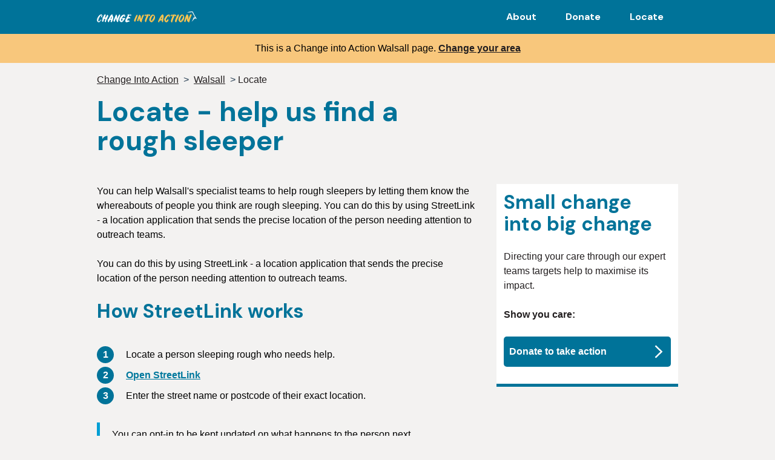

--- FILE ---
content_type: text/html; charset=utf-8
request_url: https://changeintoaction.org.uk/walsall/locate/
body_size: 5926
content:

<!DOCTYPE html>
<html class=" ds-html" lang="en-gb">
    <head>
        

<!-- Google Tag Manager -->
<script>(function(w,d,s,l,i){w[l]=w[l]||[];w[l].push({'gtm.start':
        new Date().getTime(),event:'gtm.js'});var f=d.getElementsByTagName(s)[0],
        j=d.createElement(s),dl=l!='dataLayer'?'&l='+l:'';j.async=true;j.src=
        'https://www.googletagmanager.com/gtm.js?id='+i+dl;f.parentNode.insertBefore(j,f);
        })(window,document,'script','dataLayer','GTM-PLKLCFB');</script>
<!-- End Google Tag Manager -->
<meta charset="utf-8" />
<meta name="viewport" content="width=device-width, initial-scale=1" />
<!--[if IE]><meta http-equiv='X-UA-Compatible' content='IE=edge,chrome=1'><![endif]-->
<title>Change Into Action - Locate</title>

<link rel="apple-touch-icon" sizes="180x180" href="/apple-touch-icon.png">
<link rel="icon" type="image/png" sizes="32x32" href="/favicon-32x32.png">
<link rel="icon" type="image/png" sizes="194x194" href="/favicon-194x194.png">
<link rel="icon" type="image/png" sizes="192x192" href="/android-chrome-192x192.png">
<link rel="icon" type="image/png" sizes="16x16" href="/favicon-16x16.png">
<link rel="mask-icon" href="/safari-pinned-tab.svg" color="#f58025">
<meta name="apple-mobile-web-app-title" content="WMCA">
<meta name="application-name" content="WMCA">
<meta name="msapplication-TileColor" content="#000000">
<meta name="msapplication-TileImage" content="/mstile-144x144.png">
<meta name="theme-color" content="#f58025">

<!-- CSS for WMCA Design System -->
        <link rel="stylesheet" href="/css/ds/ciads.min.css?v=2" />
        <link rel="stylesheet" href="/css/custom/ciads.custom.css?v=2" />

<link rel="stylesheet" href="/css/blockgridlayout.css?v=1" />
<link rel="stylesheet" href="https://fonts.googleapis.com/css2?family=Material+Symbols+Outlined:opsz,wght,FILL,GRAD@24,400,0,0">



        
    </head>
    <body>
        <!-- Google Tag Manager (noscript) -->
        <noscript><iframe src="https://www.googletagmanager.com/ns.html?id=GTM-PLKLCFB" height="0" width="0" style="display:none;visibility:hidden"></iframe></noscript>
        <!-- End Google Tag Manager (noscript) -->
        
        

<a href="#ds-main-content" title="Skip to main content" target="_self" class="ds-link ds-header__skip-link">
    Skip to main content
</a>

    <section aria-label="Brand and navigation">
        <div class="ds-header ds-header--mega-menu">
            <div class="ds-container ds-grid ds-grid--align-center ds-grid--justify-between">
                <div class="ds-header__vertical-align ds-col-auto">
                    <!-- Logo -->
                    <a class="ds-header__logo-link ds-header__logo-link-full" href="/walsall/" title="Transport for West Midlands Design System">
                        <img class="ds-header__logo" alt="Change Into Action logo" src="/assets/img/logo/cia-logo.svg">
                    </a>
                </div>
                <nav id="ds-mega-menu" class="ds-mega-menu">
                    <!-- Mobile toggle button -->
                    <button class="ds-mega-menu__mobile-toggle ds-btn ds-btn--secondary ds-hide-desktop" aria-expanded="false" aria-controls="ds-mega-menu-primary-menu">
                        Menu
                        <svg class="ds-mega-menu__close-icon"><use xlink:href="#ds-general-cross" href="#ds-general-cross"></use></svg>
                    </button>
                    <!-- Container for mega menu - allows scrolling on mobile nav -->
                    <div id="ds-mega-menu-primary-menu" class="ds-mega-menu__scroll-controller">
                        <!-- Start primary (level 1) navigation -->
                        <ul class="ds-mega-menu__primary-menu">



<li class="ds-mega-menu__primary-menu-item">
        <a href="/walsall/about/" class="ds-mega-menu__primary-menu-link">
            About
        </a>

</li>


<li class="ds-mega-menu__primary-menu-item">
        <a href="/walsall/donate/" class="ds-mega-menu__primary-menu-link">
            Donate
        </a>

</li>


<li class="ds-mega-menu__primary-menu-item">
        <a href="/walsall/locate/" class="ds-mega-menu__primary-menu-link">
            Locate
        </a>

</li>
                        </ul>
                        <!-- End primary (level 1) navigation -->
                    </div>
                </nav>
            </div>
        </div>
            <div class="ds-cia-area">This is a Change into Action Walsall page. <a id="ds-area-change" href="/">Change your area</a></div>
    </section>

        





    <div class="ds-container">
        <nav aria-label="Breadcrumbs" class="ds-breadcrumb">
            <ol class="ds-breadcrumb__list">
                    <li class="ds-breadcrumb__list-item">
                        <a href="/" class="ds-breadcrumb__link">
Change Into Action                        </a>
                    </li>
                    <li class="ds-breadcrumb__list-item">
                        <a href="/walsall/" class="ds-breadcrumb__link">
Walsall                        </a>
                    </li>
 
                <li class="ds-breadcrumb__list-item"><a href="#" class="ds-breadcrumb__link ds-breadcrumb__link--current" aria-current="page">Locate</a></li>
            </ol>
        </nav>
    </div>



<main id="ds-main-content" class="ds-container">
    <h1 class="ds-col-2-3">Locate - help us find a rough sleeper</h1>

    
<div class="umb-block-grid"
     data-grid-columns="12;"
     style="--umb-block-grid--grid-columns: 12;">
    
<script>
    // find all blocks of 'Content Cards' and add a class to add a grid row gap
    document.addEventListener('DOMContentLoaded', function() {
        const element = document.querySelectorAll('[data-area-alias]');
        console.log(element.length);

        Array.prototype.forEach.call(element, function(ele) {
            if (ele.getAttribute('data-area-alias') === 'Content Cards') {
                const nextDiv = ele.nextElementSibling;
                const parentDiv = ele;
                const childDivs = parentDiv.querySelectorAll('.umb-block-grid__layout-container');
                childDivs.forEach(child => {
                    child.classList.add('umb-block-grid__layout-container--cards');
                });
        }
    });
});
</script>

<div class="umb-block-grid__layout-container">
        <div
            class="umb-block-grid__layout-item "
            data-content-element-type-alias="rightSidebarGridBlock"
            data-content-element-type-key="caf65d1d-0168-4152-8a01-f1da2f914b2a"
            data-element-udi="umb://element/7adddee4d9574295bdd10945431b36f8"
            data-col-span="12"
            data-row-span="1"
            style=" --umb-block-grid--item-column-span: 12; --umb-block-grid--item-row-span: 1; ">
<div>
    
<div class="umb-block-grid__area-container ds-m-t-md ds-m-b-md"
     style="--umb-block-grid--area-grid-columns: 3;">

<div class="umb-block-grid__area"
     data-area-col-span="2"
     data-area-row-span="1"
     data-area-alias="Main"
     style="--umb-block-grid--grid-columns: 2;--umb-block-grid--area-column-span: 2; --umb-block-grid--area-row-span: 1;">
    
<script>
    // find all blocks of 'Content Cards' and add a class to add a grid row gap
    document.addEventListener('DOMContentLoaded', function() {
        const element = document.querySelectorAll('[data-area-alias]');
        console.log(element.length);

        Array.prototype.forEach.call(element, function(ele) {
            if (ele.getAttribute('data-area-alias') === 'Content Cards') {
                const nextDiv = ele.nextElementSibling;
                const parentDiv = ele;
                const childDivs = parentDiv.querySelectorAll('.umb-block-grid__layout-container');
                childDivs.forEach(child => {
                    child.classList.add('umb-block-grid__layout-container--cards');
                });
        }
    });
});
</script>

<div class="umb-block-grid__layout-container">
        <div
            class="umb-block-grid__layout-item "
            data-content-element-type-alias="contentGridBlock"
            data-content-element-type-key="bb963f8a-f611-4180-ad56-a3c8f122a64d"
            data-element-udi="umb://element/c446c8df63854313aa31a1f3c2e2c333"
            data-col-span="2"
            data-row-span="1"
            style=" --umb-block-grid--item-column-span: 2; --umb-block-grid--item-row-span: 1; ">

<div class="ds-copy">
    <p>You can help Walsall's specialist teams to help rough sleepers by letting them know the whereabouts of people you think are rough sleeping. You can do this by using StreetLink - a location application that sends the precise location of the person needing attention to outreach teams.</p>
<p>You can do this by using StreetLink - a location application that sends the precise location of the person needing attention to outreach teams.</p>
<h2>How StreetLink works</h2>
</div>        </div>
        <div
            class="umb-block-grid__layout-item "
            data-content-element-type-alias="contentGridBlock"
            data-content-element-type-key="bb963f8a-f611-4180-ad56-a3c8f122a64d"
            data-element-udi="umb://element/79c947e76da149d994b447380abf363a"
            data-col-span="2"
            data-row-span="1"
            style=" --umb-block-grid--item-column-span: 2; --umb-block-grid--item-row-span: 1; ">

<div class="ds-copy">
    <ol class="ds-in-text-step">
<li>Locate a person sleeping rough who needs help.</li>
<li><a rel="noopener" href="https://thestreetlink.org.uk/" target="_blank">Open StreetLink</a></li>
<li>Enter the street name or postcode of their exact location.</li>
</ol>
</div>        </div>
        <div
            class="umb-block-grid__layout-item "
            data-content-element-type-alias="insetTextGridBlock"
            data-content-element-type-key="794222f9-4840-4742-85e4-824fe89f90b5"
            data-element-udi="umb://element/e096f959a1e0406b87ca363b740b0c5b"
            data-col-span="2"
            data-row-span="1"
            style=" --umb-block-grid--item-column-span: 2; --umb-block-grid--item-row-span: 1; ">

<div class="ds-inset-text ds-m-t-md ds-m-b-md">
  <p>You can opt-in to be kept updated on what happens to the person next.</p>
</div>        </div>
        <div
            class="umb-block-grid__layout-item "
            data-content-element-type-alias="contentGridBlock"
            data-content-element-type-key="bb963f8a-f611-4180-ad56-a3c8f122a64d"
            data-element-udi="umb://element/8092883383154ebb96308bcd699815f1"
            data-col-span="2"
            data-row-span="1"
            style=" --umb-block-grid--item-column-span: 2; --umb-block-grid--item-row-span: 1; ">

<div class="ds-copy">
    <h2>How you can help a rough sleeper</h2>
<p>If you are worried about someone who you believe may be sleeping rough, there are a number of ways in which you can help:</p>
<ul>
<li>If you think someone is in a life threatening situation, call 999</li>
<li>Make sure that they are known to the outreach service in the area, you can do this through the StreetLink website</li>
<li>You can find further information about what services are available to help people at risk of rough sleeping through <a rel="noopener" href="https://streetsupport.net/west-midlands/" target="_blank">Street Support Network</a></li>
<li>If it is safe, talk to the person and ask what would help</li>
</ul>
<p>If you want to help, <a rel="noopener" href="/walsall/donate/" target="_blank" title="Donate">donate your change directly through Change into Action</a> to ensure your support helps a rough sleeper.</p>
</div>        </div>
</div>
</div>


<div class="umb-block-grid__area"
     data-area-col-span="1"
     data-area-row-span="1"
     data-area-alias="Right"
     style="--umb-block-grid--grid-columns: 1;--umb-block-grid--area-column-span: 1; --umb-block-grid--area-row-span: 1;">
    
<script>
    // find all blocks of 'Content Cards' and add a class to add a grid row gap
    document.addEventListener('DOMContentLoaded', function() {
        const element = document.querySelectorAll('[data-area-alias]');
        console.log(element.length);

        Array.prototype.forEach.call(element, function(ele) {
            if (ele.getAttribute('data-area-alias') === 'Content Cards') {
                const nextDiv = ele.nextElementSibling;
                const parentDiv = ele;
                const childDivs = parentDiv.querySelectorAll('.umb-block-grid__layout-container');
                childDivs.forEach(child => {
                    child.classList.add('umb-block-grid__layout-container--cards');
                });
        }
    });
});
</script>

<div class="umb-block-grid__layout-container">
        <div
            class="umb-block-grid__layout-item "
            data-content-element-type-alias="reusableContentCardGridBlock"
            data-content-element-type-key="a406cf8f-25fe-479c-bdc1-0613aa9fff0e"
            data-element-udi="umb://element/aefaded630d9450c8923c3969799bd25"
            data-col-span="1"
            data-row-span="1"
            style=" --umb-block-grid--item-column-span: 1; --umb-block-grid--item-row-span: 1; ">


                    <div class="ds-content-card">
                        <div class="ds-p-sm">
                                <h2>Small change into big change</h2>
                            <p>Directing your care through our expert teams targets help  to maximise its impact.</p>
<p><strong>Show you care:</strong></p>

                            <a href="/walsall/donate/" class="ds-btn ds-btn--primary ds-m-b-md">
Donate to take action
<svg class="ds-btn__icon ds-btn__icon--right"><use href="#ds-general-chevron-right"></use></svg>                            </a>


                        </div>
                    </div>
        </div>
</div>
</div>

</div>


</div>        </div>
</div>
</div>


</main>


        

    <footer>
        <div class="ds-footer ds-footer--v2">
            <div class="ds-container">
                    <section class="ds-col-1 ds-col-lg-1-2 ds-footer__updates-col">
                        <h2 class="ds-footer__heading ds-h3">Partners</h2>



                            <div class="ds-footer__partners ds-m-b-md">
                                


        <a class="ds-m-b-md" target="_blank" href="https://www.wmca.org.uk/">
            <img src="/media/omco3qc3/wmca-mayor-logos.svg"
                alt="Wmca Mayor Logos" />
        </a>


        <a class="ds-m-b-md" target="_blank" href="https://go.walsall.gov.uk/">
            <img src="/media/h5afzldu/walsall-council-logo.png"
                alt="Wallsall Council logo" />
        </a>

                            </div>
<p>Donations are received and held by One Walsall</p>                    </section>
                <section class="ds-col-1 ds-col-lg-1-2">
                            <h2 class="ds-footer__heading ds-h3">Change your area</h2>
                                <div class="ds-fe-group">
                                    <div class="ds-fe-dropdown">
                                        <label class="ds-fe-label visible-hidden" for="dropdown">Change to another West Midlands region</label> 
                                        <select class="ds-fe-dropdown__select" id="dropdown" name="dropdown" onchange="if (this.value) window.location.href = this.value;">
                                            <option value="" selected="selected">Choose from list</option>
                                            <option value="/birmingham">Birmingham</option>
                                            <option value="/coventry">Coventry</option>
                                            <option value="/dudley">Dudley</option>
                                            <option value="/sandwell">Sandwell</option>
                                            <option value="/solihull">Solihull</option>
                                            <option value="/walsall">Walsall</option>
                                            <option value="/wolverhampton">Wolverhampton</option>
                                        </select>
                                    </div>
                                </div>
                        <h3 class="ds-footer__heading">Social media</h3>
                        <ul class="ds-footer__social-media">
                                <li>
                                    <a href="https://www.facebook.com/ChangeIntoAction/" target="_blank" aria-label="Open Facebook page">
                                        <svg>
                                            <use xlink:href="#ds-social-facebook" href="#ds-social-facebook"></use>
                                        </svg>
                                    </a>
                                </li>
                                <li>
                                    <a href="https://twitter.com/changein2action" target="_blank" aria-label="Open X page">
                                        <svg>
                                            <use xlink:href="#ds-social-x-logo-circle" href="#ds-social-x-logo-circle"></use>
                                        </svg>
                                    </a>
                                </li>
                        </ul>
                </section>
            </div>
            <div class="ds-container">
                <div class="ds-footer__bottom ds-grid">
                    <div class="ds-col-1 ds-col-md-1-2">
                        <p class="ds-footer__copyright">&copy; West Midlands Combined Authority 2026</p>
                    </div>
                        <div class="ds-col-1 ds-col-md-1-2">
                            <ul class="ds-footer__bottom-menu">
                                    <li>
                                        <a href="/walsall/privacy-policy/" class="ds-footer__link">
                                            Privacy Policy
                                        </a>
                                    </li>
                                    <li>
                                        <a href="/walsall/cookies/" class="ds-footer__link">
                                            Cookies
                                        </a>
                                    </li>
                            </ul>
                        </div>
                </div>
            </div>
        </div>
    </footer>

        

<script src="https://cloudcdn.wmca.org.uk/wmcabeta/1.1.42/js/vendor.min.js"></script>
<script src="/assets/js/ds-website.min.js"></script>
<script src="/scripts/custom/ds-custom.js"></script>

<script src="/scripts/custom/ciads-custom.js"></script>

        
    <script>
    // reset cookie so cia landing page is shown
    document.addEventListener("DOMContentLoaded", function() {
    var link = document.getElementById("ds-area-change");
    link.addEventListener("click", function(event) {
        event.preventDefault();
        document.cookie = `cia.selectedAreaUrl=null; expires=Fri, 31 Dec 2027 23:59:59 GMT; path=/`; // set the cookie to null
        window.open('/', '_parent'); // redirect to cia landing page
    });
    });
    </script>

        
    </body>
</html>

--- FILE ---
content_type: text/css
request_url: https://changeintoaction.org.uk/css/ds/ciads.min.css?v=2
body_size: 30610
content:
@charset "UTF-8";@import url(https://fonts.googleapis.com/css?family=DM+Sans:700&display=swap);@font-face{font-family:"Noto Sans Display";font-style:normal;font-weight:400;src:url(../fonts/notosansdisplay-regular-webfont.woff2) format("woff2"),url(../fonts/notosansdisplay-regular-webfont.woff) format("woff")}@font-face{font-family:"Noto Sans Display Bold";font-style:normal;font-weight:700;src:url(../fonts/notosansdisplay-bold-webfont.woff2) format("woff2"),url(../fonts/notosansdisplay-bold-webfont.woff) format("woff")}.ds-grid>*{-webkit-box-sizing:border-box;box-sizing:border-box}.ds-grid.ds-grid--justify-between{-webkit-box-pack:justify;-ms-flex-pack:justify;justify-content:space-between}.ds-grid.ds-grid--justify-around{-ms-flex-pack:distribute;justify-content:space-around}.ds-grid.ds-grid--justify-end{-webkit-box-pack:end;-ms-flex-pack:end;justify-content:flex-end}.ds-grid.ds-grid--justify-center{-webkit-box-pack:center;-ms-flex-pack:center;justify-content:center}.ds-grid.ds-grid--justify-even{-webkit-box-pack:space-evenly;-ms-flex-pack:space-evenly;justify-content:space-evenly}.ds-grid.ds-grid--align-center{-webkit-box-align:center;-ms-flex-align:center;align-items:center}.ds-body{display:-webkit-box;display:-ms-flexbox;display:flex;min-height:100vh;margin:0;-webkit-box-orient:vertical;-webkit-box-direction:normal;-ms-flex-direction:column;flex-direction:column;-webkit-box-align:stretch;-ms-flex-align:stretch;align-items:stretch}.ds-container{display:block;width:100%;max-width:992px;margin:auto;padding:0 .75rem}@media screen and (min-width:992px){.ds-container{padding:0 1rem}.ds-footer__link.ds-link{float:right}}.ds-container--main{-webkit-box-flex:1;-ms-flex-positive:1;flex-grow:1}.ds-container.wmnds-sticky{position:-webkit-sticky;position:sticky;top:0;max-height:100vh;overflow-y:auto}.ds-text-align-left{text-align:left}.ds-text-align-center{text-align:center}.ds-text-align-right{text-align:right}.ds-float-left{float:left}.ds-float-right{float:right}body{margin:0}body .ds-m-xs{margin:.25rem}body .ds-m-xsm{margin:.5rem}body .ds-m-sm{margin:.75rem}body .ds-m-sm-sm-none{margin:0}body .ds-m-md{margin:1rem}body .ds-m-lg{margin:2rem}body .ds-m-xl{margin:3rem}body .ds-m-none{margin:0!important}body .ds-m-t-xs{margin-top:.25rem}body .ds-m-t-xsm{margin-top:.5rem}body .ds-m-t-sm{margin-top:.75rem}body .ds-m-t-sm-sm-none{margin-top:0}body .ds-m-t-md{margin-top:1rem}body .ds-m-t-lg{margin-top:2rem}body .ds-m-t-xl{margin-top:3rem}body .ds-m-t-none{margin-top:0!important}body .ds-m-r-xs{margin-right:.25rem}body .ds-m-r-xsm{margin-right:.5rem}body .ds-m-r-sm{margin-right:.75rem}body .ds-m-r-sm-sm-none{margin-right:0}body .ds-m-r-md{margin-right:1rem}body .ds-m-r-lg{margin-right:2rem}body .ds-m-r-xl{margin-right:3rem}body .ds-m-r-none{margin-right:0!important}body .ds-m-b-xs{margin-bottom:.25rem}body .ds-m-b-xsm{margin-bottom:.5rem}body .ds-m-b-sm{margin-bottom:.75rem}body .ds-m-b-sm-sm-none{margin-bottom:0}body .ds-m-b-md{margin-bottom:1rem}body .ds-m-b-lg{margin-bottom:2rem}body .ds-m-b-xl{margin-bottom:3rem}body .ds-m-b-none{margin-bottom:0!important}body .ds-m-l-xs{margin-left:.25rem}body .ds-m-l-xsm{margin-left:.5rem}body .ds-m-l-sm{margin-left:.75rem}body .ds-m-l-sm-sm-none{margin-left:0}body .ds-m-l-md{margin-left:1rem}body .ds-m-l-lg{margin-left:2rem}body .ds-m-l-xl{margin-left:3rem}body .ds-m-l-none{margin-left:0!important}body .ds-p-xs{padding:.25rem}body .ds-p-xsm{padding:.5rem}body .ds-p-sm{padding:.75rem}body .ds-p-sm-sm-none{padding:0}body .ds-p-md{padding:1rem}body .ds-p-lg{padding:2rem}body .ds-p-xl{padding:3rem}body .ds-p-none{padding:0!important}body .ds-p-t-xs{padding-top:.25rem}body .ds-p-t-xsm{padding-top:.5rem}body .ds-p-t-sm{padding-top:.75rem}body .ds-p-t-sm-sm-none{padding-top:0}body .ds-p-t-md{padding-top:1rem}body .ds-p-t-lg{padding-top:2rem}body .ds-p-t-xl{padding-top:3rem}body .ds-p-t-none{padding-top:0!important}body .ds-p-r-xs{padding-right:.25rem}body .ds-p-r-xsm{padding-right:.5rem}body .ds-p-r-sm{padding-right:.75rem}body .ds-p-r-sm-sm-none{padding-right:0}body .ds-p-r-md{padding-right:1rem}body .ds-p-r-lg{padding-right:2rem}body .ds-p-r-xl{padding-right:3rem}body .ds-p-r-none{padding-right:0!important}body .ds-p-b-xs{padding-bottom:.25rem}body .ds-p-b-xsm{padding-bottom:.5rem}body .ds-p-b-sm{padding-bottom:.75rem}body .ds-p-b-sm-sm-none{padding-bottom:0}body .ds-p-b-md{padding-bottom:1rem}body .ds-p-b-lg{padding-bottom:2rem}body .ds-p-b-xl{padding-bottom:3rem}body .ds-p-b-none{padding-bottom:0!important}body .ds-p-l-xs{padding-left:.25rem}body .ds-p-l-xsm{padding-left:.5rem}body .ds-p-l-sm{padding-left:.75rem}body .ds-p-l-sm-sm-none{padding-left:0}body .ds-p-l-md{padding-left:1rem}body .ds-p-l-lg{padding-left:2rem}body .ds-p-l-xl{padding-left:3rem}body .ds-p-l-none{padding-left:0!important}@media screen and (max-width:768px){.ds-container.wmnds-sticky{position:initial;max-height:-webkit-fit-content;max-height:-moz-fit-content;max-height:fit-content}.ds-hide-mobile{display:none!important}}@media screen and (min-width:768px){.ds-hide-desktop{display:none!important}}.ds-hide{display:none!important}.bdr-primary{border:2px solid #007399}.bdr-primary-left{border-left:2px solid #007399}.bdr-primary-right{border-right:2px solid #007399}.bdr-primary-bottom{border-bottom:2px solid #007399}.bdr-white{border:2px solid #fff}.bdr-white-left{border-left:2px solid #fff}.bdr-white-right{border-right:2px solid #fff}.bdr-white-bottom{border-bottom:2px solid #fff}.bdr-gray{border:2px solid #f8c77c}.bdr-gray-left{border-left:2px solid #f8c77c}.bdr-gray-right{border-right:2px solid #f8c77c}.bdr-gray-bottom{border-bottom:2px solid #f8c77c}.bdr-transparent{border:2px solid transparent}.bdr-transparent-left{border-left:2px solid transparent}.bdr-transparent-right{border-right:2px solid transparent}.bdr-transparent-bottom{border-bottom:2px solid transparent}.bg-default{background-color:#f3f2f1}.bg-white{background-color:#fff}.bg-secondary{background-color:#f8c77c}.bg-planned-disruption{background-color:#fd0}.bg-disabled-elements{background-color:#676869}.bg-transparent{background-color:transparent}.visible-hidden{position:absolute;width:1px;height:1px;overflow:hidden;clip:rect(1px,1px,1px,1px);white-space:nowrap}.visible-hidden:focus{position:absolute;width:auto;height:auto;overflow:auto;clip:auto}[class*=ds-] a,[class*=ds-] div,[class*=ds-] p,[class*=ds-] span{font-size:1rem;line-height:1.5rem}[class*=ds-] blockquote,[class*=ds-] p,[class*=ds-] pre,[class*=ds-] table{margin-top:0;margin-bottom:1.5rem}[class*=ds-] sub,[class*=ds-] sup{position:relative;line-height:0;vertical-align:baseline}[class*=ds-] sup{top:-.5em}[class*=ds-] sub{bottom:-.25em}[class*=ds-] h1,[class*=ds-] h1[class*=ds-col],[class*=ds-] h2,[class*=ds-] h2[class*=ds-col],[class*=ds-] h3,[class*=ds-] h3[class*=ds-col],[class*=ds-] h4,[class*=ds-] h4[class*=ds-col]{font-family:"DM Sans",sans-serif}[class*=ds-] h1,[class*=ds-].ds-h1{color:#007399;margin-top:1.275rem;margin-bottom:1.7rem;font-size:2.44375rem;line-height:2.55rem}@media all and (min-width:768px){[class*=ds-] h1,[class*=ds-].ds-h1{margin-top:1.5rem;margin-bottom:2rem;font-size:2.875rem;line-height:3rem}}[class*=ds-] h2,[class*=ds-].ds-h2{color:#007399;margin-top:1.275rem;margin-bottom:1.275rem;font-size:1.7rem;line-height:1.955rem;font-weight:700}@media all and (min-width:768px){[class*=ds-] h2,[class*=ds-].ds-h2{margin-top:1.5rem;margin-bottom:1.5rem;font-size:2rem;line-height:2.3rem}.ds-msg-summary__info:has(span){padding-left:calc(35px + .75rem)}}[class*=ds-] h3,[class*=ds-].ds-h3{color:inherit;margin-top:1.5rem;margin-bottom:1.5rem;font-size:1.4375rem!important;line-height:1.5rem;font-weight:700}[class*=ds-] h4,[class*=ds-].ds-h4{color:inherit;margin-top:1.5rem;margin-bottom:.75rem;font-size:1.125rem!important;line-height:1.5rem;font-weight:700}[class*=ds-] h4.ds-weight-400,[class*=ds-].ds-h4.ds-weight-400{font-weight:400}[class*=ds-] h5,[class*=ds-].ds-h5{margin-top:1.5rem;margin-bottom:.75rem;font-size:1rem;line-height:1.5rem;font-weight:700}[class*=ds-] h6,[class*=ds-].ds-h6{margin-top:1.5rem;margin-bottom:.75rem;font-size:1rem;line-height:1.5rem;font-weight:400}[class*=ds-].ds-h2>*,[class*=ds-].ds-h3>*,[class*=ds-].ds-h4>*,[class*=ds-].ds-h5>*{color:initial;font-weight:initial}.ds-h1[class*=ds-],.ds-h2[class*=ds-],.ds-h3[class*=ds-],.ds-h4[class*=ds-]{font-family:"DM Sans",sans-serif}* h1:first-child,* h1:first-child[class*=ds-],* h2:first-child,* h2:first-child[class*=ds-],* h3:first-child,* h3:first-child[class*=ds-],* h4:first-child,* h4:first-child[class*=ds-]{margin-top:0}.ds-html{min-width:320px;overflow-y:auto;background:#f3f2f1;scroll-behavior:smooth}*{-webkit-box-sizing:border-box;box-sizing:border-box}li{margin-bottom:1rem}img{max-width:100%;height:auto}::-moz-selection{color:#fff;background:#007399}::selection{color:#fff;background:#007399}:focus{outline:0;-webkit-box-shadow:0 0 0 2px #fff,0 0 0 4px #f8c77c;box-shadow:0 0 0 2px #fff,0 0 0 4px #f8c77c}::-moz-focus-inner{border:0}.ds-grid [class*=ds-col-]{display:inline-block;zoom:1;word-spacing:normal;text-rendering:auto;vertical-align:top}.ds-css-grid{display:inline}.ds-css-grid-4-col{display:grid;grid-gap:2rem;grid-template-columns:repeat(auto-fit,minmax(208px,1fr))}.ds-css-grid-3-col{display:grid;grid-gap:2rem;grid-template-columns:repeat(auto-fit,minmax(288px,1fr))}.ds-css-grid-2-col{display:grid;grid-gap:2rem;grid-template-columns:repeat(auto-fit,minmax(280px,1fr))}.ds-css-grid-block--double{grid-column:auto/span 2}.ds-grid [class*=ds-col-],button,html,input,select,textarea{font-family:"Noto Sans Display",sans-serif;-webkit-font-smoothing:antialiased}.ds-grid{display:-webkit-box;display:-ms-flexbox;display:flex;width:100%;text-rendering:optimizespeed;-webkit-box-orient:horizontal;-webkit-box-direction:normal;-ms-flex-flow:row wrap;flex-flow:row wrap;-ms-flex-line-pack:start;align-content:flex-start}.ds-col-auto{width:auto}.ds-col-1-24{width:4.1667%}.ds-col-1-12,.ds-col-2-24{width:8.3333%}.ds-col-1-8,.ds-col-3-24{width:12.5%}.ds-col-1-6,.ds-col-4-24{width:16.6667%}.ds-col-1-5{width:20%}.ds-col-5-24{width:20.8333%}.ds-col-1-4,.ds-col-6-24{width:25%}.ds-col-7-24{width:29.1667%}.ds-col-1-3,.ds-col-8-24{width:33.3333%}.ds-col-3-8,.ds-col-9-24{width:37.5%}.ds-col-2-5{width:40%}.ds-col-10-24,.ds-col-5-12{width:41.6667%}.ds-col-11-24{width:45.8333%}.ds-col-1-2,.ds-col-12-24{width:50%}.ds-col-13-24{width:54.1667%}.ds-col-14-24,.ds-col-7-12{width:58.3333%}.ds-col-3-5{width:60%}.ds-col-15-24,.ds-col-5-8{width:62.5%}.ds-col-16-24,.ds-col-2-3{width:66.6667%}.ds-col-17-24{width:70.8333%}.ds-col-18-24,.ds-col-3-4{width:75%}.ds-col-19-24{width:79.1667%}.ds-col-4-5{width:80%}.ds-col-20-24,.ds-col-5-6{width:83.3333%}.ds-col-21-24,.ds-col-7-8{width:87.5%}.ds-col-11-12,.ds-col-22-24{width:91.6667%}.ds-col-23-24{width:95.8333%}.ds-col-1,.ds-col-1-1,.ds-col-24-24,.ds-col-5-5{width:100%}.ds-col-1,.ds-col-1-1,.ds-col-1-12,.ds-col-1-2,.ds-col-1-24,.ds-col-1-3,.ds-col-1-4,.ds-col-1-5,.ds-col-1-6,.ds-col-1-8,.ds-col-10-24,.ds-col-11-12,.ds-col-11-24,.ds-col-12-24,.ds-col-13-24,.ds-col-14-24,.ds-col-15-24,.ds-col-16-24,.ds-col-17-24,.ds-col-18-24,.ds-col-19-24,.ds-col-2-24,.ds-col-2-3,.ds-col-2-5,.ds-col-20-24,.ds-col-21-24,.ds-col-22-24,.ds-col-23-24,.ds-col-24-24,.ds-col-3-24,.ds-col-3-4,.ds-col-3-5,.ds-col-3-8,.ds-col-4-24,.ds-col-4-5,.ds-col-5-12,.ds-col-5-24,.ds-col-5-5,.ds-col-5-6,.ds-col-5-8,.ds-col-6-24,.ds-col-7-12,.ds-col-7-24,.ds-col-7-8,.ds-col-8-24,.ds-col-9-24,.ds-col-auto{display:inline-block;zoom:1;letter-spacing:normal;word-spacing:normal;text-rendering:auto;vertical-align:top}.ds-grid--spacing-2-xs>[class*=ds-col-]:first-child,.ds-grid--spacing-2-xs>[class*=ds-col-]:nth-child(2n+1){padding-right:.125rem;padding-left:0}.ds-grid--spacing-2-xs>[class*=ds-col-]:nth-child(2n){padding-right:0;padding-left:.125rem}.ds-grid--spacing-2-xs>[class*=ds-col-].ds-col-1,.ds-grid--spacing-2-xs>[class*=ds-col-].ds-col-1-1{padding-left:0}.ds-grid--spacing-3-xs>[class*=ds-col-]:first-child,.ds-grid--spacing-3-xs>[class*=ds-col-]:nth-child(3n+1){padding-right:.1666666667rem;padding-left:0}.ds-grid--spacing-3-xs>[class*=ds-col-]:nth-child(3n){padding-right:0;padding-left:.1666666667rem}.ds-grid--spacing-3-xs>[class*=ds-col-]:nth-child(3n-1){padding-right:.0833333333rem;padding-left:.0833333333rem}.ds-grid--spacing-3-xs>[class*=ds-col-].ds-col-1,.ds-grid--spacing-3-xs>[class*=ds-col-].ds-col-1-1{padding-left:0}.ds-grid--spacing-4-xs>[class*=ds-col-]:first-child,.ds-grid--spacing-4-xs>[class*=ds-col-]:nth-child(4n+1){padding-right:.1875rem;padding-left:0}.ds-grid--spacing-4-xs>[class*=ds-col-]:nth-child(4n){padding-right:0;padding-left:.1875rem}.ds-grid--spacing-4-xs>[class*=ds-col-]:nth-child(4n-1){padding-right:.0625rem;padding-left:.125rem}.ds-grid--spacing-4-xs>[class*=ds-col-]:nth-child(4n-2){padding-right:.125rem;padding-left:.0625rem}.ds-grid--spacing-4-xs>[class*=ds-col-].ds-col-1,.ds-grid--spacing-4-xs>[class*=ds-col-].ds-col-1-1{padding-left:0}.ds-grid--spacing-5-xs>[class*=ds-col-]:first-child,.ds-grid--spacing-5-xs>[class*=ds-col-]:nth-child(5n+1){padding-right:.2rem;padding-left:0}.ds-grid--spacing-5-xs>[class*=ds-col-]:nth-child(5n){padding-right:0;padding-left:.2rem}.ds-grid--spacing-5-xs>[class*=ds-col-]:nth-child(5n-1){padding-right:.05rem;padding-left:.15rem}.ds-grid--spacing-5-xs>[class*=ds-col-]:nth-child(5n-2){padding-right:.1rem;padding-left:.1rem}.ds-grid--spacing-5-xs>[class*=ds-col-]:nth-child(5n-3){padding-right:.15rem;padding-left:.05rem}.ds-grid--spacing-5-xs>[class*=ds-col-].ds-col-1,.ds-grid--spacing-5-xs>[class*=ds-col-].ds-col-1-1{padding-left:0}.ds-grid--spacing-2-xsm>[class*=ds-col-]:first-child,.ds-grid--spacing-2-xsm>[class*=ds-col-]:nth-child(2n+1){padding-right:.25rem;padding-left:0}.ds-grid--spacing-2-xsm>[class*=ds-col-]:nth-child(2n){padding-right:0;padding-left:.25rem}.ds-grid--spacing-2-xsm>[class*=ds-col-].ds-col-1,.ds-grid--spacing-2-xsm>[class*=ds-col-].ds-col-1-1{padding-left:0}.ds-grid--spacing-3-xsm>[class*=ds-col-]:first-child,.ds-grid--spacing-3-xsm>[class*=ds-col-]:nth-child(3n+1){padding-right:.3333333333rem;padding-left:0}.ds-grid--spacing-3-xsm>[class*=ds-col-]:nth-child(3n){padding-right:0;padding-left:.3333333333rem}.ds-grid--spacing-3-xsm>[class*=ds-col-]:nth-child(3n-1){padding-right:.1666666667rem;padding-left:.1666666667rem}.ds-grid--spacing-3-xsm>[class*=ds-col-].ds-col-1,.ds-grid--spacing-3-xsm>[class*=ds-col-].ds-col-1-1{padding-left:0}.ds-grid--spacing-4-xsm>[class*=ds-col-]:first-child,.ds-grid--spacing-4-xsm>[class*=ds-col-]:nth-child(4n+1){padding-right:.375rem;padding-left:0}.ds-grid--spacing-4-xsm>[class*=ds-col-]:nth-child(4n){padding-right:0;padding-left:.375rem}.ds-grid--spacing-4-xsm>[class*=ds-col-]:nth-child(4n-1){padding-right:.125rem;padding-left:.25rem}.ds-grid--spacing-4-xsm>[class*=ds-col-]:nth-child(4n-2){padding-right:.25rem;padding-left:.125rem}.ds-grid--spacing-4-xsm>[class*=ds-col-].ds-col-1,.ds-grid--spacing-4-xsm>[class*=ds-col-].ds-col-1-1{padding-left:0}.ds-grid--spacing-5-xsm>[class*=ds-col-]:first-child,.ds-grid--spacing-5-xsm>[class*=ds-col-]:nth-child(5n+1){padding-right:.4rem;padding-left:0}.ds-grid--spacing-5-xsm>[class*=ds-col-]:nth-child(5n){padding-right:0;padding-left:.4rem}.ds-grid--spacing-5-xsm>[class*=ds-col-]:nth-child(5n-1){padding-right:.1rem;padding-left:.3rem}.ds-grid--spacing-5-xsm>[class*=ds-col-]:nth-child(5n-2){padding-right:.2rem;padding-left:.2rem}.ds-grid--spacing-5-xsm>[class*=ds-col-]:nth-child(5n-3){padding-right:.3rem;padding-left:.1rem}.ds-grid--spacing-5-xsm>[class*=ds-col-].ds-col-1,.ds-grid--spacing-5-xsm>[class*=ds-col-].ds-col-1-1{padding-left:0}.ds-grid--spacing-2-sm>[class*=ds-col-]:first-child,.ds-grid--spacing-2-sm>[class*=ds-col-]:nth-child(2n+1){padding-right:.375rem;padding-left:0}.ds-grid--spacing-2-sm>[class*=ds-col-]:nth-child(2n){padding-right:0;padding-left:.375rem}.ds-grid--spacing-2-sm>[class*=ds-col-].ds-col-1,.ds-grid--spacing-2-sm>[class*=ds-col-].ds-col-1-1{padding-left:0}.ds-grid--spacing-3-sm>[class*=ds-col-]:first-child,.ds-grid--spacing-3-sm>[class*=ds-col-]:nth-child(3n+1){padding-right:.5rem;padding-left:0}.ds-grid--spacing-3-sm>[class*=ds-col-]:nth-child(3n){padding-right:0;padding-left:.5rem}.ds-grid--spacing-3-sm>[class*=ds-col-]:nth-child(3n-1){padding-right:.25rem;padding-left:.25rem}.ds-grid--spacing-3-sm>[class*=ds-col-].ds-col-1,.ds-grid--spacing-3-sm>[class*=ds-col-].ds-col-1-1{padding-left:0}.ds-grid--spacing-4-sm>[class*=ds-col-]:first-child,.ds-grid--spacing-4-sm>[class*=ds-col-]:nth-child(4n+1){padding-right:.5625rem;padding-left:0}.ds-grid--spacing-4-sm>[class*=ds-col-]:nth-child(4n){padding-right:0;padding-left:.5625rem}.ds-grid--spacing-4-sm>[class*=ds-col-]:nth-child(4n-1){padding-right:.1875rem;padding-left:.375rem}.ds-grid--spacing-4-sm>[class*=ds-col-]:nth-child(4n-2){padding-right:.375rem;padding-left:.1875rem}.ds-grid--spacing-4-sm>[class*=ds-col-].ds-col-1,.ds-grid--spacing-4-sm>[class*=ds-col-].ds-col-1-1{padding-left:0}.ds-grid--spacing-5-sm>[class*=ds-col-]:first-child,.ds-grid--spacing-5-sm>[class*=ds-col-]:nth-child(5n+1){padding-right:.6rem;padding-left:0}.ds-grid--spacing-5-sm>[class*=ds-col-]:nth-child(5n){padding-right:0;padding-left:.6rem}.ds-grid--spacing-5-sm>[class*=ds-col-]:nth-child(5n-1){padding-right:.15rem;padding-left:.45rem}.ds-grid--spacing-5-sm>[class*=ds-col-]:nth-child(5n-2){padding-right:.3rem;padding-left:.3rem}.ds-grid--spacing-5-sm>[class*=ds-col-]:nth-child(5n-3){padding-right:.45rem;padding-left:.15rem}.ds-grid--spacing-5-sm>[class*=ds-col-].ds-col-1,.ds-grid--spacing-5-sm>[class*=ds-col-].ds-col-1-1{padding-left:0}.ds-grid--spacing-2-md>[class*=ds-col-]:first-child,.ds-grid--spacing-2-md>[class*=ds-col-]:nth-child(2n+1){padding-right:.5rem;padding-left:0}.ds-grid--spacing-2-md>[class*=ds-col-]:nth-child(2n){padding-right:0;padding-left:.5rem}.ds-grid--spacing-2-md>[class*=ds-col-].ds-col-1,.ds-grid--spacing-2-md>[class*=ds-col-].ds-col-1-1{padding-left:0}.ds-grid--spacing-3-md>[class*=ds-col-]:first-child,.ds-grid--spacing-3-md>[class*=ds-col-]:nth-child(3n+1){padding-right:.6666666667rem;padding-left:0}.ds-grid--spacing-3-md>[class*=ds-col-]:nth-child(3n){padding-right:0;padding-left:.6666666667rem}.ds-grid--spacing-3-md>[class*=ds-col-]:nth-child(3n-1){padding-right:.3333333333rem;padding-left:.3333333333rem}.ds-grid--spacing-3-md>[class*=ds-col-].ds-col-1,.ds-grid--spacing-3-md>[class*=ds-col-].ds-col-1-1{padding-left:0}.ds-grid--spacing-4-md>[class*=ds-col-]:first-child,.ds-grid--spacing-4-md>[class*=ds-col-]:nth-child(4n+1){padding-right:.75rem;padding-left:0}.ds-grid--spacing-4-md>[class*=ds-col-]:nth-child(4n){padding-right:0;padding-left:.75rem}.ds-grid--spacing-4-md>[class*=ds-col-]:nth-child(4n-1){padding-right:.25rem;padding-left:.5rem}.ds-grid--spacing-4-md>[class*=ds-col-]:nth-child(4n-2){padding-right:.5rem;padding-left:.25rem}.ds-grid--spacing-4-md>[class*=ds-col-].ds-col-1,.ds-grid--spacing-4-md>[class*=ds-col-].ds-col-1-1{padding-left:0}.ds-grid--spacing-5-md>[class*=ds-col-]:first-child,.ds-grid--spacing-5-md>[class*=ds-col-]:nth-child(5n+1){padding-right:.8rem;padding-left:0}.ds-grid--spacing-5-md>[class*=ds-col-]:nth-child(5n){padding-right:0;padding-left:.8rem}.ds-grid--spacing-5-md>[class*=ds-col-]:nth-child(5n-1){padding-right:.2rem;padding-left:.6rem}.ds-grid--spacing-5-md>[class*=ds-col-]:nth-child(5n-2){padding-right:.4rem;padding-left:.4rem}.ds-grid--spacing-5-md>[class*=ds-col-]:nth-child(5n-3){padding-right:.6rem;padding-left:.2rem}.ds-grid--spacing-5-md>[class*=ds-col-].ds-col-1,.ds-grid--spacing-5-md>[class*=ds-col-].ds-col-1-1{padding-left:0}.ds-grid--spacing-2-lg>[class*=ds-col-]:first-child,.ds-grid--spacing-2-lg>[class*=ds-col-]:nth-child(2n+1){padding-right:1rem;padding-left:0}.ds-grid--spacing-2-lg>[class*=ds-col-]:nth-child(2n){padding-right:0;padding-left:1rem}.ds-grid--spacing-2-lg>[class*=ds-col-].ds-col-1,.ds-grid--spacing-2-lg>[class*=ds-col-].ds-col-1-1{padding-left:0}.ds-grid--spacing-3-lg>[class*=ds-col-]:first-child,.ds-grid--spacing-3-lg>[class*=ds-col-]:nth-child(3n+1){padding-right:1.3333333333rem;padding-left:0}.ds-grid--spacing-3-lg>[class*=ds-col-]:nth-child(3n){padding-right:0;padding-left:1.3333333333rem}.ds-grid--spacing-3-lg>[class*=ds-col-]:nth-child(3n-1){padding-right:.6666666667rem;padding-left:.6666666667rem}.ds-grid--spacing-3-lg>[class*=ds-col-].ds-col-1,.ds-grid--spacing-3-lg>[class*=ds-col-].ds-col-1-1{padding-left:0}.ds-grid--spacing-4-lg>[class*=ds-col-]:first-child,.ds-grid--spacing-4-lg>[class*=ds-col-]:nth-child(4n+1){padding-right:1.5rem;padding-left:0}.ds-grid--spacing-4-lg>[class*=ds-col-]:nth-child(4n){padding-right:0;padding-left:1.5rem}.ds-grid--spacing-4-lg>[class*=ds-col-]:nth-child(4n-1){padding-right:.5rem;padding-left:1rem}.ds-grid--spacing-4-lg>[class*=ds-col-]:nth-child(4n-2){padding-right:1rem;padding-left:.5rem}.ds-grid--spacing-4-lg>[class*=ds-col-].ds-col-1,.ds-grid--spacing-4-lg>[class*=ds-col-].ds-col-1-1{padding-left:0}.ds-grid--spacing-5-lg>[class*=ds-col-]:first-child,.ds-grid--spacing-5-lg>[class*=ds-col-]:nth-child(5n+1){padding-right:1.6rem;padding-left:0}.ds-grid--spacing-5-lg>[class*=ds-col-]:nth-child(5n){padding-right:0;padding-left:1.6rem}.ds-grid--spacing-5-lg>[class*=ds-col-]:nth-child(5n-1){padding-right:.4rem;padding-left:1.2rem}.ds-grid--spacing-5-lg>[class*=ds-col-]:nth-child(5n-2){padding-right:.8rem;padding-left:.8rem}.ds-grid--spacing-5-lg>[class*=ds-col-]:nth-child(5n-3){padding-right:1.2rem;padding-left:.4rem}.ds-grid--spacing-5-lg>[class*=ds-col-].ds-col-1,.ds-grid--spacing-5-lg>[class*=ds-col-].ds-col-1-1{padding-left:0}.ds-grid--spacing-2-xl>[class*=ds-col-]:first-child,.ds-grid--spacing-2-xl>[class*=ds-col-]:nth-child(2n+1){padding-right:1.5rem;padding-left:0}.ds-grid--spacing-2-xl>[class*=ds-col-]:nth-child(2n){padding-right:0;padding-left:1.5rem}.ds-grid--spacing-2-xl>[class*=ds-col-].ds-col-1,.ds-grid--spacing-2-xl>[class*=ds-col-].ds-col-1-1{padding-left:0}.ds-grid--spacing-3-xl>[class*=ds-col-]:first-child,.ds-grid--spacing-3-xl>[class*=ds-col-]:nth-child(3n+1){padding-right:2rem;padding-left:0}.ds-grid--spacing-3-xl>[class*=ds-col-]:nth-child(3n){padding-right:0;padding-left:2rem}.ds-grid--spacing-3-xl>[class*=ds-col-]:nth-child(3n-1){padding-right:1rem;padding-left:1rem}.ds-grid--spacing-3-xl>[class*=ds-col-].ds-col-1,.ds-grid--spacing-3-xl>[class*=ds-col-].ds-col-1-1{padding-left:0}.ds-grid--spacing-4-xl>[class*=ds-col-]:first-child,.ds-grid--spacing-4-xl>[class*=ds-col-]:nth-child(4n+1){padding-right:2.25rem;padding-left:0}.ds-grid--spacing-4-xl>[class*=ds-col-]:nth-child(4n){padding-right:0;padding-left:2.25rem}.ds-grid--spacing-4-xl>[class*=ds-col-]:nth-child(4n-1){padding-right:.75rem;padding-left:1.5rem}.ds-grid--spacing-4-xl>[class*=ds-col-]:nth-child(4n-2){padding-right:1.5rem;padding-left:.75rem}.ds-grid--spacing-4-xl>[class*=ds-col-].ds-col-1,.ds-grid--spacing-4-xl>[class*=ds-col-].ds-col-1-1{padding-left:0}.ds-grid--spacing-5-xl>[class*=ds-col-]:first-child,.ds-grid--spacing-5-xl>[class*=ds-col-]:nth-child(5n+1){padding-right:2.4rem;padding-left:0}.ds-grid--spacing-5-xl>[class*=ds-col-]:nth-child(5n){padding-right:0;padding-left:2.4rem}.ds-grid--spacing-5-xl>[class*=ds-col-]:nth-child(5n-1){padding-right:.6rem;padding-left:1.8rem}.ds-grid--spacing-5-xl>[class*=ds-col-]:nth-child(5n-2){padding-right:1.2rem;padding-left:1.2rem}.ds-grid--spacing-5-xl>[class*=ds-col-]:nth-child(5n-3){padding-right:1.8rem;padding-left:.6rem}.ds-grid--spacing-5-xl>[class*=ds-col-].ds-col-1,.ds-grid--spacing-5-xl>[class*=ds-col-].ds-col-1-1{padding-left:0}@media screen and (min-width:35.5em){.ds-col-sm-1,.ds-col-sm-1-1,.ds-col-sm-1-12,.ds-col-sm-1-2,.ds-col-sm-1-24,.ds-col-sm-1-3,.ds-col-sm-1-4,.ds-col-sm-1-5,.ds-col-sm-1-6,.ds-col-sm-1-8,.ds-col-sm-10-24,.ds-col-sm-11-12,.ds-col-sm-11-24,.ds-col-sm-12-24,.ds-col-sm-13-24,.ds-col-sm-14-24,.ds-col-sm-15-24,.ds-col-sm-16-24,.ds-col-sm-17-24,.ds-col-sm-18-24,.ds-col-sm-19-24,.ds-col-sm-2-24,.ds-col-sm-2-3,.ds-col-sm-2-5,.ds-col-sm-20-24,.ds-col-sm-21-24,.ds-col-sm-22-24,.ds-col-sm-23-24,.ds-col-sm-24-24,.ds-col-sm-3-24,.ds-col-sm-3-4,.ds-col-sm-3-5,.ds-col-sm-3-8,.ds-col-sm-4-24,.ds-col-sm-4-5,.ds-col-sm-5-12,.ds-col-sm-5-24,.ds-col-sm-5-5,.ds-col-sm-5-6,.ds-col-sm-5-8,.ds-col-sm-6-24,.ds-col-sm-7-12,.ds-col-sm-7-24,.ds-col-sm-7-8,.ds-col-sm-8-24,.ds-col-sm-9-24,.ds-col-sm-auto{display:inline-block;zoom:1;letter-spacing:normal;word-spacing:normal;text-rendering:auto;vertical-align:top}.ds-col-sm-auto{width:auto}.ds-col-sm-1-24{width:4.1667%}.ds-col-sm-1-12,.ds-col-sm-2-24{width:8.3333%}.ds-col-sm-1-8,.ds-col-sm-3-24{width:12.5%}.ds-col-sm-1-6,.ds-col-sm-4-24{width:16.6667%}.ds-col-sm-1-5{width:20%}.ds-col-sm-5-24{width:20.8333%}.ds-col-sm-1-4,.ds-col-sm-6-24{width:25%}.ds-col-sm-7-24{width:29.1667%}.ds-col-sm-1-3,.ds-col-sm-8-24{width:33.3333%}.ds-col-sm-3-8,.ds-col-sm-9-24{width:37.5%}.ds-col-sm-2-5{width:40%}.ds-col-sm-10-24,.ds-col-sm-5-12{width:41.6667%}.ds-col-sm-11-24{width:45.8333%}.ds-col-sm-1-2,.ds-col-sm-12-24{width:50%}.ds-col-sm-13-24{width:54.1667%}.ds-col-sm-14-24,.ds-col-sm-7-12{width:58.3333%}.ds-col-sm-3-5{width:60%}.ds-col-sm-15-24,.ds-col-sm-5-8{width:62.5%}.ds-col-sm-16-24,.ds-col-sm-2-3{width:66.6667%}.ds-col-sm-17-24{width:70.8333%}.ds-col-sm-18-24,.ds-col-sm-3-4{width:75%}.ds-col-sm-19-24{width:79.1667%}.ds-col-sm-4-5{width:80%}.ds-col-sm-20-24,.ds-col-sm-5-6{width:83.3333%}.ds-col-sm-21-24,.ds-col-sm-7-8{width:87.5%}.ds-col-sm-11-12,.ds-col-sm-22-24{width:91.6667%}.ds-col-sm-23-24{width:95.8333%}.ds-col-sm-1,.ds-col-sm-1-1,.ds-col-sm-24-24,.ds-col-sm-5-5{width:100%}.ds-grid--spacing-sm-2-xs>[class*=ds-col-]:first-child,.ds-grid--spacing-sm-2-xs>[class*=ds-col-]:nth-child(2n+1){padding-right:.125rem;padding-left:0}.ds-grid--spacing-sm-2-xs>[class*=ds-col-]:nth-child(2n){padding-right:0;padding-left:.125rem}}@media screen and (min-width:35.5em) and (min-width:35.5em){.ds-grid--spacing-sm-2-xs>[class*=ds-col-].ds-col-sm-1,.ds-grid--spacing-sm-2-xs>[class*=ds-col-].ds-col-sm-1-1{padding-right:0;padding-left:0}}@media screen and (min-width:35.5em){.ds-grid--spacing-sm-3-xs>[class*=ds-col-]:first-child,.ds-grid--spacing-sm-3-xs>[class*=ds-col-]:nth-child(3n+1){padding-right:.1666666667rem;padding-left:0}.ds-grid--spacing-sm-3-xs>[class*=ds-col-]:nth-child(3n){padding-right:0;padding-left:.1666666667rem}.ds-grid--spacing-sm-3-xs>[class*=ds-col-]:nth-child(3n-1){padding-right:.0833333333rem;padding-left:.0833333333rem}}@media screen and (min-width:35.5em) and (min-width:35.5em){.ds-grid--spacing-sm-3-xs>[class*=ds-col-].ds-col-sm-1,.ds-grid--spacing-sm-3-xs>[class*=ds-col-].ds-col-sm-1-1{padding-right:0;padding-left:0}}@media screen and (min-width:35.5em){.ds-grid--spacing-sm-4-xs>[class*=ds-col-]:first-child,.ds-grid--spacing-sm-4-xs>[class*=ds-col-]:nth-child(4n+1){padding-right:.1875rem;padding-left:0}.ds-grid--spacing-sm-4-xs>[class*=ds-col-]:nth-child(4n){padding-right:0;padding-left:.1875rem}.ds-grid--spacing-sm-4-xs>[class*=ds-col-]:nth-child(4n-1){padding-right:.0625rem;padding-left:.125rem}.ds-grid--spacing-sm-4-xs>[class*=ds-col-]:nth-child(4n-2){padding-right:.125rem;padding-left:.0625rem}}@media screen and (min-width:35.5em) and (min-width:35.5em){.ds-grid--spacing-sm-4-xs>[class*=ds-col-].ds-col-sm-1,.ds-grid--spacing-sm-4-xs>[class*=ds-col-].ds-col-sm-1-1{padding-right:0;padding-left:0}}@media screen and (min-width:35.5em){.ds-grid--spacing-sm-5-xs>[class*=ds-col-]:first-child,.ds-grid--spacing-sm-5-xs>[class*=ds-col-]:nth-child(5n+1){padding-right:.2rem;padding-left:0}.ds-grid--spacing-sm-5-xs>[class*=ds-col-]:nth-child(5n){padding-right:0;padding-left:.2rem}.ds-grid--spacing-sm-5-xs>[class*=ds-col-]:nth-child(5n-1){padding-right:.05rem;padding-left:.15rem}.ds-grid--spacing-sm-5-xs>[class*=ds-col-]:nth-child(5n-2){padding-right:.1rem;padding-left:.1rem}.ds-grid--spacing-sm-5-xs>[class*=ds-col-]:nth-child(5n-3){padding-right:.15rem;padding-left:.05rem}}@media screen and (min-width:35.5em) and (min-width:35.5em){.ds-grid--spacing-sm-5-xs>[class*=ds-col-].ds-col-sm-1,.ds-grid--spacing-sm-5-xs>[class*=ds-col-].ds-col-sm-1-1{padding-right:0;padding-left:0}}@media screen and (min-width:35.5em){.ds-grid--spacing-sm-2-xsm>[class*=ds-col-]:first-child,.ds-grid--spacing-sm-2-xsm>[class*=ds-col-]:nth-child(2n+1){padding-right:.25rem;padding-left:0}.ds-grid--spacing-sm-2-xsm>[class*=ds-col-]:nth-child(2n){padding-right:0;padding-left:.25rem}}@media screen and (min-width:35.5em) and (min-width:35.5em){.ds-grid--spacing-sm-2-xsm>[class*=ds-col-].ds-col-sm-1,.ds-grid--spacing-sm-2-xsm>[class*=ds-col-].ds-col-sm-1-1{padding-right:0;padding-left:0}}@media screen and (min-width:35.5em){.ds-grid--spacing-sm-3-xsm>[class*=ds-col-]:first-child,.ds-grid--spacing-sm-3-xsm>[class*=ds-col-]:nth-child(3n+1){padding-right:.3333333333rem;padding-left:0}.ds-grid--spacing-sm-3-xsm>[class*=ds-col-]:nth-child(3n){padding-right:0;padding-left:.3333333333rem}.ds-grid--spacing-sm-3-xsm>[class*=ds-col-]:nth-child(3n-1){padding-right:.1666666667rem;padding-left:.1666666667rem}}@media screen and (min-width:35.5em) and (min-width:35.5em){.ds-grid--spacing-sm-3-xsm>[class*=ds-col-].ds-col-sm-1,.ds-grid--spacing-sm-3-xsm>[class*=ds-col-].ds-col-sm-1-1{padding-right:0;padding-left:0}}@media screen and (min-width:35.5em){.ds-grid--spacing-sm-4-xsm>[class*=ds-col-]:first-child,.ds-grid--spacing-sm-4-xsm>[class*=ds-col-]:nth-child(4n+1){padding-right:.375rem;padding-left:0}.ds-grid--spacing-sm-4-xsm>[class*=ds-col-]:nth-child(4n){padding-right:0;padding-left:.375rem}.ds-grid--spacing-sm-4-xsm>[class*=ds-col-]:nth-child(4n-1){padding-right:.125rem;padding-left:.25rem}.ds-grid--spacing-sm-4-xsm>[class*=ds-col-]:nth-child(4n-2){padding-right:.25rem;padding-left:.125rem}}@media screen and (min-width:35.5em) and (min-width:35.5em){.ds-grid--spacing-sm-4-xsm>[class*=ds-col-].ds-col-sm-1,.ds-grid--spacing-sm-4-xsm>[class*=ds-col-].ds-col-sm-1-1{padding-right:0;padding-left:0}}@media screen and (min-width:35.5em){.ds-grid--spacing-sm-5-xsm>[class*=ds-col-]:first-child,.ds-grid--spacing-sm-5-xsm>[class*=ds-col-]:nth-child(5n+1){padding-right:.4rem;padding-left:0}.ds-grid--spacing-sm-5-xsm>[class*=ds-col-]:nth-child(5n){padding-right:0;padding-left:.4rem}.ds-grid--spacing-sm-5-xsm>[class*=ds-col-]:nth-child(5n-1){padding-right:.1rem;padding-left:.3rem}.ds-grid--spacing-sm-5-xsm>[class*=ds-col-]:nth-child(5n-2){padding-right:.2rem;padding-left:.2rem}.ds-grid--spacing-sm-5-xsm>[class*=ds-col-]:nth-child(5n-3){padding-right:.3rem;padding-left:.1rem}}@media screen and (min-width:35.5em) and (min-width:35.5em){.ds-grid--spacing-sm-5-xsm>[class*=ds-col-].ds-col-sm-1,.ds-grid--spacing-sm-5-xsm>[class*=ds-col-].ds-col-sm-1-1{padding-right:0;padding-left:0}}@media screen and (min-width:35.5em){.ds-grid--spacing-sm-2-sm>[class*=ds-col-]:first-child,.ds-grid--spacing-sm-2-sm>[class*=ds-col-]:nth-child(2n+1){padding-right:.375rem;padding-left:0}.ds-grid--spacing-sm-2-sm>[class*=ds-col-]:nth-child(2n){padding-right:0;padding-left:.375rem}}@media screen and (min-width:35.5em) and (min-width:35.5em){.ds-grid--spacing-sm-2-sm>[class*=ds-col-].ds-col-sm-1,.ds-grid--spacing-sm-2-sm>[class*=ds-col-].ds-col-sm-1-1{padding-right:0;padding-left:0}}@media screen and (min-width:35.5em){.ds-grid--spacing-sm-3-sm>[class*=ds-col-]:first-child,.ds-grid--spacing-sm-3-sm>[class*=ds-col-]:nth-child(3n+1){padding-right:.5rem;padding-left:0}.ds-grid--spacing-sm-3-sm>[class*=ds-col-]:nth-child(3n){padding-right:0;padding-left:.5rem}.ds-grid--spacing-sm-3-sm>[class*=ds-col-]:nth-child(3n-1){padding-right:.25rem;padding-left:.25rem}}@media screen and (min-width:35.5em) and (min-width:35.5em){.ds-grid--spacing-sm-3-sm>[class*=ds-col-].ds-col-sm-1,.ds-grid--spacing-sm-3-sm>[class*=ds-col-].ds-col-sm-1-1{padding-right:0;padding-left:0}}@media screen and (min-width:35.5em){.ds-grid--spacing-sm-4-sm>[class*=ds-col-]:first-child,.ds-grid--spacing-sm-4-sm>[class*=ds-col-]:nth-child(4n+1){padding-right:.5625rem;padding-left:0}.ds-grid--spacing-sm-4-sm>[class*=ds-col-]:nth-child(4n){padding-right:0;padding-left:.5625rem}.ds-grid--spacing-sm-4-sm>[class*=ds-col-]:nth-child(4n-1){padding-right:.1875rem;padding-left:.375rem}.ds-grid--spacing-sm-4-sm>[class*=ds-col-]:nth-child(4n-2){padding-right:.375rem;padding-left:.1875rem}}@media screen and (min-width:35.5em) and (min-width:35.5em){.ds-grid--spacing-sm-4-sm>[class*=ds-col-].ds-col-sm-1,.ds-grid--spacing-sm-4-sm>[class*=ds-col-].ds-col-sm-1-1{padding-right:0;padding-left:0}}@media screen and (min-width:35.5em){.ds-grid--spacing-sm-5-sm>[class*=ds-col-]:first-child,.ds-grid--spacing-sm-5-sm>[class*=ds-col-]:nth-child(5n+1){padding-right:.6rem;padding-left:0}.ds-grid--spacing-sm-5-sm>[class*=ds-col-]:nth-child(5n){padding-right:0;padding-left:.6rem}.ds-grid--spacing-sm-5-sm>[class*=ds-col-]:nth-child(5n-1){padding-right:.15rem;padding-left:.45rem}.ds-grid--spacing-sm-5-sm>[class*=ds-col-]:nth-child(5n-2){padding-right:.3rem;padding-left:.3rem}.ds-grid--spacing-sm-5-sm>[class*=ds-col-]:nth-child(5n-3){padding-right:.45rem;padding-left:.15rem}}@media screen and (min-width:35.5em) and (min-width:35.5em){.ds-grid--spacing-sm-5-sm>[class*=ds-col-].ds-col-sm-1,.ds-grid--spacing-sm-5-sm>[class*=ds-col-].ds-col-sm-1-1{padding-right:0;padding-left:0}}@media screen and (min-width:35.5em){.ds-grid--spacing-sm-2-md>[class*=ds-col-]:first-child,.ds-grid--spacing-sm-2-md>[class*=ds-col-]:nth-child(2n+1){padding-right:.5rem;padding-left:0}.ds-grid--spacing-sm-2-md>[class*=ds-col-]:nth-child(2n){padding-right:0;padding-left:.5rem}}@media screen and (min-width:35.5em) and (min-width:35.5em){.ds-grid--spacing-sm-2-md>[class*=ds-col-].ds-col-sm-1,.ds-grid--spacing-sm-2-md>[class*=ds-col-].ds-col-sm-1-1{padding-right:0;padding-left:0}}@media screen and (min-width:35.5em){.ds-grid--spacing-sm-3-md>[class*=ds-col-]:first-child,.ds-grid--spacing-sm-3-md>[class*=ds-col-]:nth-child(3n+1){padding-right:.6666666667rem;padding-left:0}.ds-grid--spacing-sm-3-md>[class*=ds-col-]:nth-child(3n){padding-right:0;padding-left:.6666666667rem}.ds-grid--spacing-sm-3-md>[class*=ds-col-]:nth-child(3n-1){padding-right:.3333333333rem;padding-left:.3333333333rem}}@media screen and (min-width:35.5em) and (min-width:35.5em){.ds-grid--spacing-sm-3-md>[class*=ds-col-].ds-col-sm-1,.ds-grid--spacing-sm-3-md>[class*=ds-col-].ds-col-sm-1-1{padding-right:0;padding-left:0}}@media screen and (min-width:35.5em){.ds-grid--spacing-sm-4-md>[class*=ds-col-]:first-child,.ds-grid--spacing-sm-4-md>[class*=ds-col-]:nth-child(4n+1){padding-right:.75rem;padding-left:0}.ds-grid--spacing-sm-4-md>[class*=ds-col-]:nth-child(4n){padding-right:0;padding-left:.75rem}.ds-grid--spacing-sm-4-md>[class*=ds-col-]:nth-child(4n-1){padding-right:.25rem;padding-left:.5rem}.ds-grid--spacing-sm-4-md>[class*=ds-col-]:nth-child(4n-2){padding-right:.5rem;padding-left:.25rem}}@media screen and (min-width:35.5em) and (min-width:35.5em){.ds-grid--spacing-sm-4-md>[class*=ds-col-].ds-col-sm-1,.ds-grid--spacing-sm-4-md>[class*=ds-col-].ds-col-sm-1-1{padding-right:0;padding-left:0}}@media screen and (min-width:35.5em){.ds-grid--spacing-sm-5-md>[class*=ds-col-]:first-child,.ds-grid--spacing-sm-5-md>[class*=ds-col-]:nth-child(5n+1){padding-right:.8rem;padding-left:0}.ds-grid--spacing-sm-5-md>[class*=ds-col-]:nth-child(5n){padding-right:0;padding-left:.8rem}.ds-grid--spacing-sm-5-md>[class*=ds-col-]:nth-child(5n-1){padding-right:.2rem;padding-left:.6rem}.ds-grid--spacing-sm-5-md>[class*=ds-col-]:nth-child(5n-2){padding-right:.4rem;padding-left:.4rem}.ds-grid--spacing-sm-5-md>[class*=ds-col-]:nth-child(5n-3){padding-right:.6rem;padding-left:.2rem}}@media screen and (min-width:35.5em) and (min-width:35.5em){.ds-grid--spacing-sm-5-md>[class*=ds-col-].ds-col-sm-1,.ds-grid--spacing-sm-5-md>[class*=ds-col-].ds-col-sm-1-1{padding-right:0;padding-left:0}}@media screen and (min-width:35.5em){.ds-grid--spacing-sm-2-lg>[class*=ds-col-]:first-child,.ds-grid--spacing-sm-2-lg>[class*=ds-col-]:nth-child(2n+1){padding-right:1rem;padding-left:0}.ds-grid--spacing-sm-2-lg>[class*=ds-col-]:nth-child(2n){padding-right:0;padding-left:1rem}}@media screen and (min-width:35.5em) and (min-width:35.5em){.ds-grid--spacing-sm-2-lg>[class*=ds-col-].ds-col-sm-1,.ds-grid--spacing-sm-2-lg>[class*=ds-col-].ds-col-sm-1-1{padding-right:0;padding-left:0}}@media screen and (min-width:35.5em){.ds-grid--spacing-sm-3-lg>[class*=ds-col-]:first-child,.ds-grid--spacing-sm-3-lg>[class*=ds-col-]:nth-child(3n+1){padding-right:1.3333333333rem;padding-left:0}.ds-grid--spacing-sm-3-lg>[class*=ds-col-]:nth-child(3n){padding-right:0;padding-left:1.3333333333rem}.ds-grid--spacing-sm-3-lg>[class*=ds-col-]:nth-child(3n-1){padding-right:.6666666667rem;padding-left:.6666666667rem}}@media screen and (min-width:35.5em) and (min-width:35.5em){.ds-grid--spacing-sm-3-lg>[class*=ds-col-].ds-col-sm-1,.ds-grid--spacing-sm-3-lg>[class*=ds-col-].ds-col-sm-1-1{padding-right:0;padding-left:0}}@media screen and (min-width:35.5em){.ds-grid--spacing-sm-4-lg>[class*=ds-col-]:first-child,.ds-grid--spacing-sm-4-lg>[class*=ds-col-]:nth-child(4n+1){padding-right:1.5rem;padding-left:0}.ds-grid--spacing-sm-4-lg>[class*=ds-col-]:nth-child(4n){padding-right:0;padding-left:1.5rem}.ds-grid--spacing-sm-4-lg>[class*=ds-col-]:nth-child(4n-1){padding-right:.5rem;padding-left:1rem}.ds-grid--spacing-sm-4-lg>[class*=ds-col-]:nth-child(4n-2){padding-right:1rem;padding-left:.5rem}}@media screen and (min-width:35.5em) and (min-width:35.5em){.ds-grid--spacing-sm-4-lg>[class*=ds-col-].ds-col-sm-1,.ds-grid--spacing-sm-4-lg>[class*=ds-col-].ds-col-sm-1-1{padding-right:0;padding-left:0}}@media screen and (min-width:35.5em){.ds-grid--spacing-sm-5-lg>[class*=ds-col-]:first-child,.ds-grid--spacing-sm-5-lg>[class*=ds-col-]:nth-child(5n+1){padding-right:1.6rem;padding-left:0}.ds-grid--spacing-sm-5-lg>[class*=ds-col-]:nth-child(5n){padding-right:0;padding-left:1.6rem}.ds-grid--spacing-sm-5-lg>[class*=ds-col-]:nth-child(5n-1){padding-right:.4rem;padding-left:1.2rem}.ds-grid--spacing-sm-5-lg>[class*=ds-col-]:nth-child(5n-2){padding-right:.8rem;padding-left:.8rem}.ds-grid--spacing-sm-5-lg>[class*=ds-col-]:nth-child(5n-3){padding-right:1.2rem;padding-left:.4rem}}@media screen and (min-width:35.5em) and (min-width:35.5em){.ds-grid--spacing-sm-5-lg>[class*=ds-col-].ds-col-sm-1,.ds-grid--spacing-sm-5-lg>[class*=ds-col-].ds-col-sm-1-1{padding-right:0;padding-left:0}}@media screen and (min-width:35.5em){.ds-grid--spacing-sm-2-xl>[class*=ds-col-]:first-child,.ds-grid--spacing-sm-2-xl>[class*=ds-col-]:nth-child(2n+1){padding-right:1.5rem;padding-left:0}.ds-grid--spacing-sm-2-xl>[class*=ds-col-]:nth-child(2n){padding-right:0;padding-left:1.5rem}}@media screen and (min-width:35.5em) and (min-width:35.5em){.ds-grid--spacing-sm-2-xl>[class*=ds-col-].ds-col-sm-1,.ds-grid--spacing-sm-2-xl>[class*=ds-col-].ds-col-sm-1-1{padding-right:0;padding-left:0}}@media screen and (min-width:35.5em){.ds-grid--spacing-sm-3-xl>[class*=ds-col-]:first-child,.ds-grid--spacing-sm-3-xl>[class*=ds-col-]:nth-child(3n+1){padding-right:2rem;padding-left:0}.ds-grid--spacing-sm-3-xl>[class*=ds-col-]:nth-child(3n){padding-right:0;padding-left:2rem}.ds-grid--spacing-sm-3-xl>[class*=ds-col-]:nth-child(3n-1){padding-right:1rem;padding-left:1rem}}@media screen and (min-width:35.5em) and (min-width:35.5em){.ds-grid--spacing-sm-3-xl>[class*=ds-col-].ds-col-sm-1,.ds-grid--spacing-sm-3-xl>[class*=ds-col-].ds-col-sm-1-1{padding-right:0;padding-left:0}}@media screen and (min-width:35.5em){.ds-grid--spacing-sm-4-xl>[class*=ds-col-]:first-child,.ds-grid--spacing-sm-4-xl>[class*=ds-col-]:nth-child(4n+1){padding-right:2.25rem;padding-left:0}.ds-grid--spacing-sm-4-xl>[class*=ds-col-]:nth-child(4n){padding-right:0;padding-left:2.25rem}.ds-grid--spacing-sm-4-xl>[class*=ds-col-]:nth-child(4n-1){padding-right:.75rem;padding-left:1.5rem}.ds-grid--spacing-sm-4-xl>[class*=ds-col-]:nth-child(4n-2){padding-right:1.5rem;padding-left:.75rem}}@media screen and (min-width:35.5em) and (min-width:35.5em){.ds-grid--spacing-sm-4-xl>[class*=ds-col-].ds-col-sm-1,.ds-grid--spacing-sm-4-xl>[class*=ds-col-].ds-col-sm-1-1{padding-right:0;padding-left:0}}@media screen and (min-width:35.5em){.ds-grid--spacing-sm-5-xl>[class*=ds-col-]:first-child,.ds-grid--spacing-sm-5-xl>[class*=ds-col-]:nth-child(5n+1){padding-right:2.4rem;padding-left:0}.ds-grid--spacing-sm-5-xl>[class*=ds-col-]:nth-child(5n){padding-right:0;padding-left:2.4rem}.ds-grid--spacing-sm-5-xl>[class*=ds-col-]:nth-child(5n-1){padding-right:.6rem;padding-left:1.8rem}.ds-grid--spacing-sm-5-xl>[class*=ds-col-]:nth-child(5n-2){padding-right:1.2rem;padding-left:1.2rem}.ds-grid--spacing-sm-5-xl>[class*=ds-col-]:nth-child(5n-3){padding-right:1.8rem;padding-left:.6rem}}@media screen and (min-width:35.5em) and (min-width:35.5em){.ds-grid--spacing-sm-5-xl>[class*=ds-col-].ds-col-sm-1,.ds-grid--spacing-sm-5-xl>[class*=ds-col-].ds-col-sm-1-1{padding-right:0;padding-left:0}}@media screen and (min-width:48em){.ds-col-md-1,.ds-col-md-1-1,.ds-col-md-1-12,.ds-col-md-1-2,.ds-col-md-1-24,.ds-col-md-1-3,.ds-col-md-1-4,.ds-col-md-1-5,.ds-col-md-1-6,.ds-col-md-1-8,.ds-col-md-10-24,.ds-col-md-11-12,.ds-col-md-11-24,.ds-col-md-12-24,.ds-col-md-13-24,.ds-col-md-14-24,.ds-col-md-15-24,.ds-col-md-16-24,.ds-col-md-17-24,.ds-col-md-18-24,.ds-col-md-19-24,.ds-col-md-2-24,.ds-col-md-2-3,.ds-col-md-2-5,.ds-col-md-20-24,.ds-col-md-21-24,.ds-col-md-22-24,.ds-col-md-23-24,.ds-col-md-24-24,.ds-col-md-3-24,.ds-col-md-3-4,.ds-col-md-3-5,.ds-col-md-3-8,.ds-col-md-4-24,.ds-col-md-4-5,.ds-col-md-5-12,.ds-col-md-5-24,.ds-col-md-5-5,.ds-col-md-5-6,.ds-col-md-5-8,.ds-col-md-6-24,.ds-col-md-7-12,.ds-col-md-7-24,.ds-col-md-7-8,.ds-col-md-8-24,.ds-col-md-9-24,.ds-col-md-auto{display:inline-block;zoom:1;letter-spacing:normal;word-spacing:normal;text-rendering:auto;vertical-align:top}.ds-col-md-auto{width:auto}.ds-col-md-1-24{width:4.1667%}.ds-col-md-1-12,.ds-col-md-2-24{width:8.3333%}.ds-col-md-1-8,.ds-col-md-3-24{width:12.5%}.ds-col-md-1-6,.ds-col-md-4-24{width:16.6667%}.ds-col-md-1-5{width:20%}.ds-col-md-5-24{width:20.8333%}.ds-col-md-1-4,.ds-col-md-6-24{width:25%}.ds-col-md-7-24{width:29.1667%}.ds-col-md-1-3,.ds-col-md-8-24{width:33.3333%}.ds-col-md-3-8,.ds-col-md-9-24{width:37.5%}.ds-col-md-2-5{width:40%}.ds-col-md-10-24,.ds-col-md-5-12{width:41.6667%}.ds-col-md-11-24{width:45.8333%}.ds-col-md-1-2,.ds-col-md-12-24{width:50%}.ds-col-md-13-24{width:54.1667%}.ds-col-md-14-24,.ds-col-md-7-12{width:58.3333%}.ds-col-md-3-5{width:60%}.ds-col-md-15-24,.ds-col-md-5-8{width:62.5%}.ds-col-md-16-24,.ds-col-md-2-3{width:66.6667%}.ds-col-md-17-24{width:70.8333%}.ds-col-md-18-24,.ds-col-md-3-4{width:75%}.ds-col-md-19-24{width:79.1667%}.ds-col-md-4-5{width:80%}.ds-col-md-20-24,.ds-col-md-5-6{width:83.3333%}.ds-col-md-21-24,.ds-col-md-7-8{width:87.5%}.ds-col-md-11-12,.ds-col-md-22-24{width:91.6667%}.ds-col-md-23-24{width:95.8333%}.ds-col-md-1,.ds-col-md-1-1,.ds-col-md-24-24,.ds-col-md-5-5{width:100%}.ds-grid--spacing-md-2-xs>[class*=ds-col-]:first-child,.ds-grid--spacing-md-2-xs>[class*=ds-col-]:nth-child(2n+1){padding-right:.125rem;padding-left:0}.ds-grid--spacing-md-2-xs>[class*=ds-col-]:nth-child(2n){padding-right:0;padding-left:.125rem}}@media screen and (min-width:48em) and (min-width:48em){.ds-grid--spacing-md-2-xs>[class*=ds-col-].ds-col-md-1,.ds-grid--spacing-md-2-xs>[class*=ds-col-].ds-col-md-1-1{padding-right:0;padding-left:0}}@media screen and (min-width:48em){.ds-grid--spacing-md-3-xs>[class*=ds-col-]:first-child,.ds-grid--spacing-md-3-xs>[class*=ds-col-]:nth-child(3n+1){padding-right:.1666666667rem;padding-left:0}.ds-grid--spacing-md-3-xs>[class*=ds-col-]:nth-child(3n){padding-right:0;padding-left:.1666666667rem}.ds-grid--spacing-md-3-xs>[class*=ds-col-]:nth-child(3n-1){padding-right:.0833333333rem;padding-left:.0833333333rem}}@media screen and (min-width:48em) and (min-width:48em){.ds-grid--spacing-md-3-xs>[class*=ds-col-].ds-col-md-1,.ds-grid--spacing-md-3-xs>[class*=ds-col-].ds-col-md-1-1{padding-right:0;padding-left:0}}@media screen and (min-width:48em){.ds-grid--spacing-md-4-xs>[class*=ds-col-]:first-child,.ds-grid--spacing-md-4-xs>[class*=ds-col-]:nth-child(4n+1){padding-right:.1875rem;padding-left:0}.ds-grid--spacing-md-4-xs>[class*=ds-col-]:nth-child(4n){padding-right:0;padding-left:.1875rem}.ds-grid--spacing-md-4-xs>[class*=ds-col-]:nth-child(4n-1){padding-right:.0625rem;padding-left:.125rem}.ds-grid--spacing-md-4-xs>[class*=ds-col-]:nth-child(4n-2){padding-right:.125rem;padding-left:.0625rem}}@media screen and (min-width:48em) and (min-width:48em){.ds-grid--spacing-md-4-xs>[class*=ds-col-].ds-col-md-1,.ds-grid--spacing-md-4-xs>[class*=ds-col-].ds-col-md-1-1{padding-right:0;padding-left:0}}@media screen and (min-width:48em){.ds-grid--spacing-md-5-xs>[class*=ds-col-]:first-child,.ds-grid--spacing-md-5-xs>[class*=ds-col-]:nth-child(5n+1){padding-right:.2rem;padding-left:0}.ds-grid--spacing-md-5-xs>[class*=ds-col-]:nth-child(5n){padding-right:0;padding-left:.2rem}.ds-grid--spacing-md-5-xs>[class*=ds-col-]:nth-child(5n-1){padding-right:.05rem;padding-left:.15rem}.ds-grid--spacing-md-5-xs>[class*=ds-col-]:nth-child(5n-2){padding-right:.1rem;padding-left:.1rem}.ds-grid--spacing-md-5-xs>[class*=ds-col-]:nth-child(5n-3){padding-right:.15rem;padding-left:.05rem}}@media screen and (min-width:48em) and (min-width:48em){.ds-grid--spacing-md-5-xs>[class*=ds-col-].ds-col-md-1,.ds-grid--spacing-md-5-xs>[class*=ds-col-].ds-col-md-1-1{padding-right:0;padding-left:0}}@media screen and (min-width:48em){.ds-grid--spacing-md-2-xsm>[class*=ds-col-]:first-child,.ds-grid--spacing-md-2-xsm>[class*=ds-col-]:nth-child(2n+1){padding-right:.25rem;padding-left:0}.ds-grid--spacing-md-2-xsm>[class*=ds-col-]:nth-child(2n){padding-right:0;padding-left:.25rem}}@media screen and (min-width:48em) and (min-width:48em){.ds-grid--spacing-md-2-xsm>[class*=ds-col-].ds-col-md-1,.ds-grid--spacing-md-2-xsm>[class*=ds-col-].ds-col-md-1-1{padding-right:0;padding-left:0}}@media screen and (min-width:48em){.ds-grid--spacing-md-3-xsm>[class*=ds-col-]:first-child,.ds-grid--spacing-md-3-xsm>[class*=ds-col-]:nth-child(3n+1){padding-right:.3333333333rem;padding-left:0}.ds-grid--spacing-md-3-xsm>[class*=ds-col-]:nth-child(3n){padding-right:0;padding-left:.3333333333rem}.ds-grid--spacing-md-3-xsm>[class*=ds-col-]:nth-child(3n-1){padding-right:.1666666667rem;padding-left:.1666666667rem}}@media screen and (min-width:48em) and (min-width:48em){.ds-grid--spacing-md-3-xsm>[class*=ds-col-].ds-col-md-1,.ds-grid--spacing-md-3-xsm>[class*=ds-col-].ds-col-md-1-1{padding-right:0;padding-left:0}}@media screen and (min-width:48em){.ds-grid--spacing-md-4-xsm>[class*=ds-col-]:first-child,.ds-grid--spacing-md-4-xsm>[class*=ds-col-]:nth-child(4n+1){padding-right:.375rem;padding-left:0}.ds-grid--spacing-md-4-xsm>[class*=ds-col-]:nth-child(4n){padding-right:0;padding-left:.375rem}.ds-grid--spacing-md-4-xsm>[class*=ds-col-]:nth-child(4n-1){padding-right:.125rem;padding-left:.25rem}.ds-grid--spacing-md-4-xsm>[class*=ds-col-]:nth-child(4n-2){padding-right:.25rem;padding-left:.125rem}}@media screen and (min-width:48em) and (min-width:48em){.ds-grid--spacing-md-4-xsm>[class*=ds-col-].ds-col-md-1,.ds-grid--spacing-md-4-xsm>[class*=ds-col-].ds-col-md-1-1{padding-right:0;padding-left:0}}@media screen and (min-width:48em){.ds-grid--spacing-md-5-xsm>[class*=ds-col-]:first-child,.ds-grid--spacing-md-5-xsm>[class*=ds-col-]:nth-child(5n+1){padding-right:.4rem;padding-left:0}.ds-grid--spacing-md-5-xsm>[class*=ds-col-]:nth-child(5n){padding-right:0;padding-left:.4rem}.ds-grid--spacing-md-5-xsm>[class*=ds-col-]:nth-child(5n-1){padding-right:.1rem;padding-left:.3rem}.ds-grid--spacing-md-5-xsm>[class*=ds-col-]:nth-child(5n-2){padding-right:.2rem;padding-left:.2rem}.ds-grid--spacing-md-5-xsm>[class*=ds-col-]:nth-child(5n-3){padding-right:.3rem;padding-left:.1rem}}@media screen and (min-width:48em) and (min-width:48em){.ds-grid--spacing-md-5-xsm>[class*=ds-col-].ds-col-md-1,.ds-grid--spacing-md-5-xsm>[class*=ds-col-].ds-col-md-1-1{padding-right:0;padding-left:0}}@media screen and (min-width:48em){.ds-grid--spacing-md-2-sm>[class*=ds-col-]:first-child,.ds-grid--spacing-md-2-sm>[class*=ds-col-]:nth-child(2n+1){padding-right:.375rem;padding-left:0}.ds-grid--spacing-md-2-sm>[class*=ds-col-]:nth-child(2n){padding-right:0;padding-left:.375rem}}@media screen and (min-width:48em) and (min-width:48em){.ds-grid--spacing-md-2-sm>[class*=ds-col-].ds-col-md-1,.ds-grid--spacing-md-2-sm>[class*=ds-col-].ds-col-md-1-1{padding-right:0;padding-left:0}}@media screen and (min-width:48em){.ds-grid--spacing-md-3-sm>[class*=ds-col-]:first-child,.ds-grid--spacing-md-3-sm>[class*=ds-col-]:nth-child(3n+1){padding-right:.5rem;padding-left:0}.ds-grid--spacing-md-3-sm>[class*=ds-col-]:nth-child(3n){padding-right:0;padding-left:.5rem}.ds-grid--spacing-md-3-sm>[class*=ds-col-]:nth-child(3n-1){padding-right:.25rem;padding-left:.25rem}}@media screen and (min-width:48em) and (min-width:48em){.ds-grid--spacing-md-3-sm>[class*=ds-col-].ds-col-md-1,.ds-grid--spacing-md-3-sm>[class*=ds-col-].ds-col-md-1-1{padding-right:0;padding-left:0}}@media screen and (min-width:48em){.ds-grid--spacing-md-4-sm>[class*=ds-col-]:first-child,.ds-grid--spacing-md-4-sm>[class*=ds-col-]:nth-child(4n+1){padding-right:.5625rem;padding-left:0}.ds-grid--spacing-md-4-sm>[class*=ds-col-]:nth-child(4n){padding-right:0;padding-left:.5625rem}.ds-grid--spacing-md-4-sm>[class*=ds-col-]:nth-child(4n-1){padding-right:.1875rem;padding-left:.375rem}.ds-grid--spacing-md-4-sm>[class*=ds-col-]:nth-child(4n-2){padding-right:.375rem;padding-left:.1875rem}}@media screen and (min-width:48em) and (min-width:48em){.ds-grid--spacing-md-4-sm>[class*=ds-col-].ds-col-md-1,.ds-grid--spacing-md-4-sm>[class*=ds-col-].ds-col-md-1-1{padding-right:0;padding-left:0}}@media screen and (min-width:48em){.ds-grid--spacing-md-5-sm>[class*=ds-col-]:first-child,.ds-grid--spacing-md-5-sm>[class*=ds-col-]:nth-child(5n+1){padding-right:.6rem;padding-left:0}.ds-grid--spacing-md-5-sm>[class*=ds-col-]:nth-child(5n){padding-right:0;padding-left:.6rem}.ds-grid--spacing-md-5-sm>[class*=ds-col-]:nth-child(5n-1){padding-right:.15rem;padding-left:.45rem}.ds-grid--spacing-md-5-sm>[class*=ds-col-]:nth-child(5n-2){padding-right:.3rem;padding-left:.3rem}.ds-grid--spacing-md-5-sm>[class*=ds-col-]:nth-child(5n-3){padding-right:.45rem;padding-left:.15rem}}@media screen and (min-width:48em) and (min-width:48em){.ds-grid--spacing-md-5-sm>[class*=ds-col-].ds-col-md-1,.ds-grid--spacing-md-5-sm>[class*=ds-col-].ds-col-md-1-1{padding-right:0;padding-left:0}}@media screen and (min-width:48em){.ds-grid--spacing-md-2-md>[class*=ds-col-]:first-child,.ds-grid--spacing-md-2-md>[class*=ds-col-]:nth-child(2n+1){padding-right:.5rem;padding-left:0}.ds-grid--spacing-md-2-md>[class*=ds-col-]:nth-child(2n){padding-right:0;padding-left:.5rem}}@media screen and (min-width:48em) and (min-width:48em){.ds-grid--spacing-md-2-md>[class*=ds-col-].ds-col-md-1,.ds-grid--spacing-md-2-md>[class*=ds-col-].ds-col-md-1-1{padding-right:0;padding-left:0}}@media screen and (min-width:48em){.ds-grid--spacing-md-3-md>[class*=ds-col-]:first-child,.ds-grid--spacing-md-3-md>[class*=ds-col-]:nth-child(3n+1){padding-right:.6666666667rem;padding-left:0}.ds-grid--spacing-md-3-md>[class*=ds-col-]:nth-child(3n){padding-right:0;padding-left:.6666666667rem}.ds-grid--spacing-md-3-md>[class*=ds-col-]:nth-child(3n-1){padding-right:.3333333333rem;padding-left:.3333333333rem}}@media screen and (min-width:48em) and (min-width:48em){.ds-grid--spacing-md-3-md>[class*=ds-col-].ds-col-md-1,.ds-grid--spacing-md-3-md>[class*=ds-col-].ds-col-md-1-1{padding-right:0;padding-left:0}}@media screen and (min-width:48em){.ds-grid--spacing-md-4-md>[class*=ds-col-]:first-child,.ds-grid--spacing-md-4-md>[class*=ds-col-]:nth-child(4n+1){padding-right:.75rem;padding-left:0}.ds-grid--spacing-md-4-md>[class*=ds-col-]:nth-child(4n){padding-right:0;padding-left:.75rem}.ds-grid--spacing-md-4-md>[class*=ds-col-]:nth-child(4n-1){padding-right:.25rem;padding-left:.5rem}.ds-grid--spacing-md-4-md>[class*=ds-col-]:nth-child(4n-2){padding-right:.5rem;padding-left:.25rem}}@media screen and (min-width:48em) and (min-width:48em){.ds-grid--spacing-md-4-md>[class*=ds-col-].ds-col-md-1,.ds-grid--spacing-md-4-md>[class*=ds-col-].ds-col-md-1-1{padding-right:0;padding-left:0}}@media screen and (min-width:48em){.ds-grid--spacing-md-5-md>[class*=ds-col-]:first-child,.ds-grid--spacing-md-5-md>[class*=ds-col-]:nth-child(5n+1){padding-right:.8rem;padding-left:0}.ds-grid--spacing-md-5-md>[class*=ds-col-]:nth-child(5n){padding-right:0;padding-left:.8rem}.ds-grid--spacing-md-5-md>[class*=ds-col-]:nth-child(5n-1){padding-right:.2rem;padding-left:.6rem}.ds-grid--spacing-md-5-md>[class*=ds-col-]:nth-child(5n-2){padding-right:.4rem;padding-left:.4rem}.ds-grid--spacing-md-5-md>[class*=ds-col-]:nth-child(5n-3){padding-right:.6rem;padding-left:.2rem}}@media screen and (min-width:48em) and (min-width:48em){.ds-grid--spacing-md-5-md>[class*=ds-col-].ds-col-md-1,.ds-grid--spacing-md-5-md>[class*=ds-col-].ds-col-md-1-1{padding-right:0;padding-left:0}}@media screen and (min-width:48em){.ds-grid--spacing-md-2-lg>[class*=ds-col-]:first-child,.ds-grid--spacing-md-2-lg>[class*=ds-col-]:nth-child(2n+1){padding-right:1rem;padding-left:0}.ds-grid--spacing-md-2-lg>[class*=ds-col-]:nth-child(2n){padding-right:0;padding-left:1rem}}@media screen and (min-width:48em) and (min-width:48em){.ds-grid--spacing-md-2-lg>[class*=ds-col-].ds-col-md-1,.ds-grid--spacing-md-2-lg>[class*=ds-col-].ds-col-md-1-1{padding-right:0;padding-left:0}}@media screen and (min-width:48em){.ds-grid--spacing-md-3-lg>[class*=ds-col-]:first-child,.ds-grid--spacing-md-3-lg>[class*=ds-col-]:nth-child(3n+1){padding-right:1.3333333333rem;padding-left:0}.ds-grid--spacing-md-3-lg>[class*=ds-col-]:nth-child(3n){padding-right:0;padding-left:1.3333333333rem}.ds-grid--spacing-md-3-lg>[class*=ds-col-]:nth-child(3n-1){padding-right:.6666666667rem;padding-left:.6666666667rem}}@media screen and (min-width:48em) and (min-width:48em){.ds-grid--spacing-md-3-lg>[class*=ds-col-].ds-col-md-1,.ds-grid--spacing-md-3-lg>[class*=ds-col-].ds-col-md-1-1{padding-right:0;padding-left:0}}@media screen and (min-width:48em){.ds-grid--spacing-md-4-lg>[class*=ds-col-]:first-child,.ds-grid--spacing-md-4-lg>[class*=ds-col-]:nth-child(4n+1){padding-right:1.5rem;padding-left:0}.ds-grid--spacing-md-4-lg>[class*=ds-col-]:nth-child(4n){padding-right:0;padding-left:1.5rem}.ds-grid--spacing-md-4-lg>[class*=ds-col-]:nth-child(4n-1){padding-right:.5rem;padding-left:1rem}.ds-grid--spacing-md-4-lg>[class*=ds-col-]:nth-child(4n-2){padding-right:1rem;padding-left:.5rem}}@media screen and (min-width:48em) and (min-width:48em){.ds-grid--spacing-md-4-lg>[class*=ds-col-].ds-col-md-1,.ds-grid--spacing-md-4-lg>[class*=ds-col-].ds-col-md-1-1{padding-right:0;padding-left:0}}@media screen and (min-width:48em){.ds-grid--spacing-md-5-lg>[class*=ds-col-]:first-child,.ds-grid--spacing-md-5-lg>[class*=ds-col-]:nth-child(5n+1){padding-right:1.6rem;padding-left:0}.ds-grid--spacing-md-5-lg>[class*=ds-col-]:nth-child(5n){padding-right:0;padding-left:1.6rem}.ds-grid--spacing-md-5-lg>[class*=ds-col-]:nth-child(5n-1){padding-right:.4rem;padding-left:1.2rem}.ds-grid--spacing-md-5-lg>[class*=ds-col-]:nth-child(5n-2){padding-right:.8rem;padding-left:.8rem}.ds-grid--spacing-md-5-lg>[class*=ds-col-]:nth-child(5n-3){padding-right:1.2rem;padding-left:.4rem}}@media screen and (min-width:48em) and (min-width:48em){.ds-grid--spacing-md-5-lg>[class*=ds-col-].ds-col-md-1,.ds-grid--spacing-md-5-lg>[class*=ds-col-].ds-col-md-1-1{padding-right:0;padding-left:0}}@media screen and (min-width:48em){.ds-grid--spacing-md-2-xl>[class*=ds-col-]:first-child,.ds-grid--spacing-md-2-xl>[class*=ds-col-]:nth-child(2n+1){padding-right:1.5rem;padding-left:0}.ds-grid--spacing-md-2-xl>[class*=ds-col-]:nth-child(2n){padding-right:0;padding-left:1.5rem}}@media screen and (min-width:48em) and (min-width:48em){.ds-grid--spacing-md-2-xl>[class*=ds-col-].ds-col-md-1,.ds-grid--spacing-md-2-xl>[class*=ds-col-].ds-col-md-1-1{padding-right:0;padding-left:0}}@media screen and (min-width:48em){.ds-grid--spacing-md-3-xl>[class*=ds-col-]:first-child,.ds-grid--spacing-md-3-xl>[class*=ds-col-]:nth-child(3n+1){padding-right:2rem;padding-left:0}.ds-grid--spacing-md-3-xl>[class*=ds-col-]:nth-child(3n){padding-right:0;padding-left:2rem}.ds-grid--spacing-md-3-xl>[class*=ds-col-]:nth-child(3n-1){padding-right:1rem;padding-left:1rem}}@media screen and (min-width:48em) and (min-width:48em){.ds-grid--spacing-md-3-xl>[class*=ds-col-].ds-col-md-1,.ds-grid--spacing-md-3-xl>[class*=ds-col-].ds-col-md-1-1{padding-right:0;padding-left:0}}@media screen and (min-width:48em){.ds-grid--spacing-md-4-xl>[class*=ds-col-]:first-child,.ds-grid--spacing-md-4-xl>[class*=ds-col-]:nth-child(4n+1){padding-right:2.25rem;padding-left:0}.ds-grid--spacing-md-4-xl>[class*=ds-col-]:nth-child(4n){padding-right:0;padding-left:2.25rem}.ds-grid--spacing-md-4-xl>[class*=ds-col-]:nth-child(4n-1){padding-right:.75rem;padding-left:1.5rem}.ds-grid--spacing-md-4-xl>[class*=ds-col-]:nth-child(4n-2){padding-right:1.5rem;padding-left:.75rem}}@media screen and (min-width:48em) and (min-width:48em){.ds-grid--spacing-md-4-xl>[class*=ds-col-].ds-col-md-1,.ds-grid--spacing-md-4-xl>[class*=ds-col-].ds-col-md-1-1{padding-right:0;padding-left:0}}@media screen and (min-width:48em){.ds-grid--spacing-md-5-xl>[class*=ds-col-]:first-child,.ds-grid--spacing-md-5-xl>[class*=ds-col-]:nth-child(5n+1){padding-right:2.4rem;padding-left:0}.ds-grid--spacing-md-5-xl>[class*=ds-col-]:nth-child(5n){padding-right:0;padding-left:2.4rem}.ds-grid--spacing-md-5-xl>[class*=ds-col-]:nth-child(5n-1){padding-right:.6rem;padding-left:1.8rem}.ds-grid--spacing-md-5-xl>[class*=ds-col-]:nth-child(5n-2){padding-right:1.2rem;padding-left:1.2rem}.ds-grid--spacing-md-5-xl>[class*=ds-col-]:nth-child(5n-3){padding-right:1.8rem;padding-left:.6rem}}@media screen and (min-width:48em) and (min-width:48em){.ds-grid--spacing-md-5-xl>[class*=ds-col-].ds-col-md-1,.ds-grid--spacing-md-5-xl>[class*=ds-col-].ds-col-md-1-1{padding-right:0;padding-left:0}}@media screen and (min-width:62em){.ds-col-lg-1,.ds-col-lg-1-1,.ds-col-lg-1-12,.ds-col-lg-1-2,.ds-col-lg-1-24,.ds-col-lg-1-3,.ds-col-lg-1-4,.ds-col-lg-1-5,.ds-col-lg-1-6,.ds-col-lg-1-8,.ds-col-lg-10-24,.ds-col-lg-11-12,.ds-col-lg-11-24,.ds-col-lg-12-24,.ds-col-lg-13-24,.ds-col-lg-14-24,.ds-col-lg-15-24,.ds-col-lg-16-24,.ds-col-lg-17-24,.ds-col-lg-18-24,.ds-col-lg-19-24,.ds-col-lg-2-24,.ds-col-lg-2-3,.ds-col-lg-2-5,.ds-col-lg-20-24,.ds-col-lg-21-24,.ds-col-lg-22-24,.ds-col-lg-23-24,.ds-col-lg-24-24,.ds-col-lg-3-24,.ds-col-lg-3-4,.ds-col-lg-3-5,.ds-col-lg-3-8,.ds-col-lg-4-24,.ds-col-lg-4-5,.ds-col-lg-5-12,.ds-col-lg-5-24,.ds-col-lg-5-5,.ds-col-lg-5-6,.ds-col-lg-5-8,.ds-col-lg-6-24,.ds-col-lg-7-12,.ds-col-lg-7-24,.ds-col-lg-7-8,.ds-col-lg-8-24,.ds-col-lg-9-24,.ds-col-lg-auto{display:inline-block;zoom:1;letter-spacing:normal;word-spacing:normal;text-rendering:auto;vertical-align:top}.ds-col-lg-auto{width:auto}.ds-col-lg-1-24{width:4.1667%}.ds-col-lg-1-12,.ds-col-lg-2-24{width:8.3333%}.ds-col-lg-1-8,.ds-col-lg-3-24{width:12.5%}.ds-col-lg-1-6,.ds-col-lg-4-24{width:16.6667%}.ds-col-lg-1-5{width:20%}.ds-col-lg-5-24{width:20.8333%}.ds-col-lg-1-4,.ds-col-lg-6-24{width:25%}.ds-col-lg-7-24{width:29.1667%}.ds-col-lg-1-3,.ds-col-lg-8-24{width:33.3333%}.ds-col-lg-3-8,.ds-col-lg-9-24{width:37.5%}.ds-col-lg-2-5{width:40%}.ds-col-lg-10-24,.ds-col-lg-5-12{width:41.6667%}.ds-col-lg-11-24{width:45.8333%}.ds-col-lg-1-2,.ds-col-lg-12-24{width:50%}.ds-col-lg-13-24{width:54.1667%}.ds-col-lg-14-24,.ds-col-lg-7-12{width:58.3333%}.ds-col-lg-3-5{width:60%}.ds-col-lg-15-24,.ds-col-lg-5-8{width:62.5%}.ds-col-lg-16-24,.ds-col-lg-2-3{width:66.6667%}.ds-col-lg-17-24{width:70.8333%}.ds-col-lg-18-24,.ds-col-lg-3-4{width:75%}.ds-col-lg-19-24{width:79.1667%}.ds-col-lg-4-5{width:80%}.ds-col-lg-20-24,.ds-col-lg-5-6{width:83.3333%}.ds-col-lg-21-24,.ds-col-lg-7-8{width:87.5%}.ds-col-lg-11-12,.ds-col-lg-22-24{width:91.6667%}.ds-col-lg-23-24{width:95.8333%}.ds-col-lg-1,.ds-col-lg-1-1,.ds-col-lg-24-24,.ds-col-lg-5-5{width:100%}.ds-grid--spacing-lg-2-xs>[class*=ds-col-]:first-child,.ds-grid--spacing-lg-2-xs>[class*=ds-col-]:nth-child(2n+1){padding-right:.125rem;padding-left:0}.ds-grid--spacing-lg-2-xs>[class*=ds-col-]:nth-child(2n){padding-right:0;padding-left:.125rem}}@media screen and (min-width:62em) and (min-width:62em){.ds-grid--spacing-lg-2-xs>[class*=ds-col-].ds-col-lg-1,.ds-grid--spacing-lg-2-xs>[class*=ds-col-].ds-col-lg-1-1{padding-right:0;padding-left:0}}@media screen and (min-width:62em){.ds-grid--spacing-lg-3-xs>[class*=ds-col-]:first-child,.ds-grid--spacing-lg-3-xs>[class*=ds-col-]:nth-child(3n+1){padding-right:.1666666667rem;padding-left:0}.ds-grid--spacing-lg-3-xs>[class*=ds-col-]:nth-child(3n){padding-right:0;padding-left:.1666666667rem}.ds-grid--spacing-lg-3-xs>[class*=ds-col-]:nth-child(3n-1){padding-right:.0833333333rem;padding-left:.0833333333rem}}@media screen and (min-width:62em) and (min-width:62em){.ds-grid--spacing-lg-3-xs>[class*=ds-col-].ds-col-lg-1,.ds-grid--spacing-lg-3-xs>[class*=ds-col-].ds-col-lg-1-1{padding-right:0;padding-left:0}}@media screen and (min-width:62em){.ds-grid--spacing-lg-4-xs>[class*=ds-col-]:first-child,.ds-grid--spacing-lg-4-xs>[class*=ds-col-]:nth-child(4n+1){padding-right:.1875rem;padding-left:0}.ds-grid--spacing-lg-4-xs>[class*=ds-col-]:nth-child(4n){padding-right:0;padding-left:.1875rem}.ds-grid--spacing-lg-4-xs>[class*=ds-col-]:nth-child(4n-1){padding-right:.0625rem;padding-left:.125rem}.ds-grid--spacing-lg-4-xs>[class*=ds-col-]:nth-child(4n-2){padding-right:.125rem;padding-left:.0625rem}}@media screen and (min-width:62em) and (min-width:62em){.ds-grid--spacing-lg-4-xs>[class*=ds-col-].ds-col-lg-1,.ds-grid--spacing-lg-4-xs>[class*=ds-col-].ds-col-lg-1-1{padding-right:0;padding-left:0}}@media screen and (min-width:62em){.ds-grid--spacing-lg-5-xs>[class*=ds-col-]:first-child,.ds-grid--spacing-lg-5-xs>[class*=ds-col-]:nth-child(5n+1){padding-right:.2rem;padding-left:0}.ds-grid--spacing-lg-5-xs>[class*=ds-col-]:nth-child(5n){padding-right:0;padding-left:.2rem}.ds-grid--spacing-lg-5-xs>[class*=ds-col-]:nth-child(5n-1){padding-right:.05rem;padding-left:.15rem}.ds-grid--spacing-lg-5-xs>[class*=ds-col-]:nth-child(5n-2){padding-right:.1rem;padding-left:.1rem}.ds-grid--spacing-lg-5-xs>[class*=ds-col-]:nth-child(5n-3){padding-right:.15rem;padding-left:.05rem}}@media screen and (min-width:62em) and (min-width:62em){.ds-grid--spacing-lg-5-xs>[class*=ds-col-].ds-col-lg-1,.ds-grid--spacing-lg-5-xs>[class*=ds-col-].ds-col-lg-1-1{padding-right:0;padding-left:0}}@media screen and (min-width:62em){.ds-grid--spacing-lg-2-xsm>[class*=ds-col-]:first-child,.ds-grid--spacing-lg-2-xsm>[class*=ds-col-]:nth-child(2n+1){padding-right:.25rem;padding-left:0}.ds-grid--spacing-lg-2-xsm>[class*=ds-col-]:nth-child(2n){padding-right:0;padding-left:.25rem}}@media screen and (min-width:62em) and (min-width:62em){.ds-grid--spacing-lg-2-xsm>[class*=ds-col-].ds-col-lg-1,.ds-grid--spacing-lg-2-xsm>[class*=ds-col-].ds-col-lg-1-1{padding-right:0;padding-left:0}}@media screen and (min-width:62em){.ds-grid--spacing-lg-3-xsm>[class*=ds-col-]:first-child,.ds-grid--spacing-lg-3-xsm>[class*=ds-col-]:nth-child(3n+1){padding-right:.3333333333rem;padding-left:0}.ds-grid--spacing-lg-3-xsm>[class*=ds-col-]:nth-child(3n){padding-right:0;padding-left:.3333333333rem}.ds-grid--spacing-lg-3-xsm>[class*=ds-col-]:nth-child(3n-1){padding-right:.1666666667rem;padding-left:.1666666667rem}}@media screen and (min-width:62em) and (min-width:62em){.ds-grid--spacing-lg-3-xsm>[class*=ds-col-].ds-col-lg-1,.ds-grid--spacing-lg-3-xsm>[class*=ds-col-].ds-col-lg-1-1{padding-right:0;padding-left:0}}@media screen and (min-width:62em){.ds-grid--spacing-lg-4-xsm>[class*=ds-col-]:first-child,.ds-grid--spacing-lg-4-xsm>[class*=ds-col-]:nth-child(4n+1){padding-right:.375rem;padding-left:0}.ds-grid--spacing-lg-4-xsm>[class*=ds-col-]:nth-child(4n){padding-right:0;padding-left:.375rem}.ds-grid--spacing-lg-4-xsm>[class*=ds-col-]:nth-child(4n-1){padding-right:.125rem;padding-left:.25rem}.ds-grid--spacing-lg-4-xsm>[class*=ds-col-]:nth-child(4n-2){padding-right:.25rem;padding-left:.125rem}}@media screen and (min-width:62em) and (min-width:62em){.ds-grid--spacing-lg-4-xsm>[class*=ds-col-].ds-col-lg-1,.ds-grid--spacing-lg-4-xsm>[class*=ds-col-].ds-col-lg-1-1{padding-right:0;padding-left:0}}@media screen and (min-width:62em){.ds-grid--spacing-lg-5-xsm>[class*=ds-col-]:first-child,.ds-grid--spacing-lg-5-xsm>[class*=ds-col-]:nth-child(5n+1){padding-right:.4rem;padding-left:0}.ds-grid--spacing-lg-5-xsm>[class*=ds-col-]:nth-child(5n){padding-right:0;padding-left:.4rem}.ds-grid--spacing-lg-5-xsm>[class*=ds-col-]:nth-child(5n-1){padding-right:.1rem;padding-left:.3rem}.ds-grid--spacing-lg-5-xsm>[class*=ds-col-]:nth-child(5n-2){padding-right:.2rem;padding-left:.2rem}.ds-grid--spacing-lg-5-xsm>[class*=ds-col-]:nth-child(5n-3){padding-right:.3rem;padding-left:.1rem}}@media screen and (min-width:62em) and (min-width:62em){.ds-grid--spacing-lg-5-xsm>[class*=ds-col-].ds-col-lg-1,.ds-grid--spacing-lg-5-xsm>[class*=ds-col-].ds-col-lg-1-1{padding-right:0;padding-left:0}}@media screen and (min-width:62em){.ds-grid--spacing-lg-2-sm>[class*=ds-col-]:first-child,.ds-grid--spacing-lg-2-sm>[class*=ds-col-]:nth-child(2n+1){padding-right:.375rem;padding-left:0}.ds-grid--spacing-lg-2-sm>[class*=ds-col-]:nth-child(2n){padding-right:0;padding-left:.375rem}}@media screen and (min-width:62em) and (min-width:62em){.ds-grid--spacing-lg-2-sm>[class*=ds-col-].ds-col-lg-1,.ds-grid--spacing-lg-2-sm>[class*=ds-col-].ds-col-lg-1-1{padding-right:0;padding-left:0}}@media screen and (min-width:62em){.ds-grid--spacing-lg-3-sm>[class*=ds-col-]:first-child,.ds-grid--spacing-lg-3-sm>[class*=ds-col-]:nth-child(3n+1){padding-right:.5rem;padding-left:0}.ds-grid--spacing-lg-3-sm>[class*=ds-col-]:nth-child(3n){padding-right:0;padding-left:.5rem}.ds-grid--spacing-lg-3-sm>[class*=ds-col-]:nth-child(3n-1){padding-right:.25rem;padding-left:.25rem}}@media screen and (min-width:62em) and (min-width:62em){.ds-grid--spacing-lg-3-sm>[class*=ds-col-].ds-col-lg-1,.ds-grid--spacing-lg-3-sm>[class*=ds-col-].ds-col-lg-1-1{padding-right:0;padding-left:0}}@media screen and (min-width:62em){.ds-grid--spacing-lg-4-sm>[class*=ds-col-]:first-child,.ds-grid--spacing-lg-4-sm>[class*=ds-col-]:nth-child(4n+1){padding-right:.5625rem;padding-left:0}.ds-grid--spacing-lg-4-sm>[class*=ds-col-]:nth-child(4n){padding-right:0;padding-left:.5625rem}.ds-grid--spacing-lg-4-sm>[class*=ds-col-]:nth-child(4n-1){padding-right:.1875rem;padding-left:.375rem}.ds-grid--spacing-lg-4-sm>[class*=ds-col-]:nth-child(4n-2){padding-right:.375rem;padding-left:.1875rem}}@media screen and (min-width:62em) and (min-width:62em){.ds-grid--spacing-lg-4-sm>[class*=ds-col-].ds-col-lg-1,.ds-grid--spacing-lg-4-sm>[class*=ds-col-].ds-col-lg-1-1{padding-right:0;padding-left:0}}@media screen and (min-width:62em){.ds-grid--spacing-lg-5-sm>[class*=ds-col-]:first-child,.ds-grid--spacing-lg-5-sm>[class*=ds-col-]:nth-child(5n+1){padding-right:.6rem;padding-left:0}.ds-grid--spacing-lg-5-sm>[class*=ds-col-]:nth-child(5n){padding-right:0;padding-left:.6rem}.ds-grid--spacing-lg-5-sm>[class*=ds-col-]:nth-child(5n-1){padding-right:.15rem;padding-left:.45rem}.ds-grid--spacing-lg-5-sm>[class*=ds-col-]:nth-child(5n-2){padding-right:.3rem;padding-left:.3rem}.ds-grid--spacing-lg-5-sm>[class*=ds-col-]:nth-child(5n-3){padding-right:.45rem;padding-left:.15rem}}@media screen and (min-width:62em) and (min-width:62em){.ds-grid--spacing-lg-5-sm>[class*=ds-col-].ds-col-lg-1,.ds-grid--spacing-lg-5-sm>[class*=ds-col-].ds-col-lg-1-1{padding-right:0;padding-left:0}}@media screen and (min-width:62em){.ds-grid--spacing-lg-2-md>[class*=ds-col-]:first-child,.ds-grid--spacing-lg-2-md>[class*=ds-col-]:nth-child(2n+1){padding-right:.5rem;padding-left:0}.ds-grid--spacing-lg-2-md>[class*=ds-col-]:nth-child(2n){padding-right:0;padding-left:.5rem}}@media screen and (min-width:62em) and (min-width:62em){.ds-grid--spacing-lg-2-md>[class*=ds-col-].ds-col-lg-1,.ds-grid--spacing-lg-2-md>[class*=ds-col-].ds-col-lg-1-1{padding-right:0;padding-left:0}}@media screen and (min-width:62em){.ds-grid--spacing-lg-3-md>[class*=ds-col-]:first-child,.ds-grid--spacing-lg-3-md>[class*=ds-col-]:nth-child(3n+1){padding-right:.6666666667rem;padding-left:0}.ds-grid--spacing-lg-3-md>[class*=ds-col-]:nth-child(3n){padding-right:0;padding-left:.6666666667rem}.ds-grid--spacing-lg-3-md>[class*=ds-col-]:nth-child(3n-1){padding-right:.3333333333rem;padding-left:.3333333333rem}}@media screen and (min-width:62em) and (min-width:62em){.ds-grid--spacing-lg-3-md>[class*=ds-col-].ds-col-lg-1,.ds-grid--spacing-lg-3-md>[class*=ds-col-].ds-col-lg-1-1{padding-right:0;padding-left:0}}@media screen and (min-width:62em){.ds-grid--spacing-lg-4-md>[class*=ds-col-]:first-child,.ds-grid--spacing-lg-4-md>[class*=ds-col-]:nth-child(4n+1){padding-right:.75rem;padding-left:0}.ds-grid--spacing-lg-4-md>[class*=ds-col-]:nth-child(4n){padding-right:0;padding-left:.75rem}.ds-grid--spacing-lg-4-md>[class*=ds-col-]:nth-child(4n-1){padding-right:.25rem;padding-left:.5rem}.ds-grid--spacing-lg-4-md>[class*=ds-col-]:nth-child(4n-2){padding-right:.5rem;padding-left:.25rem}}@media screen and (min-width:62em) and (min-width:62em){.ds-grid--spacing-lg-4-md>[class*=ds-col-].ds-col-lg-1,.ds-grid--spacing-lg-4-md>[class*=ds-col-].ds-col-lg-1-1{padding-right:0;padding-left:0}}@media screen and (min-width:62em){.ds-grid--spacing-lg-5-md>[class*=ds-col-]:first-child,.ds-grid--spacing-lg-5-md>[class*=ds-col-]:nth-child(5n+1){padding-right:.8rem;padding-left:0}.ds-grid--spacing-lg-5-md>[class*=ds-col-]:nth-child(5n){padding-right:0;padding-left:.8rem}.ds-grid--spacing-lg-5-md>[class*=ds-col-]:nth-child(5n-1){padding-right:.2rem;padding-left:.6rem}.ds-grid--spacing-lg-5-md>[class*=ds-col-]:nth-child(5n-2){padding-right:.4rem;padding-left:.4rem}.ds-grid--spacing-lg-5-md>[class*=ds-col-]:nth-child(5n-3){padding-right:.6rem;padding-left:.2rem}}@media screen and (min-width:62em) and (min-width:62em){.ds-grid--spacing-lg-5-md>[class*=ds-col-].ds-col-lg-1,.ds-grid--spacing-lg-5-md>[class*=ds-col-].ds-col-lg-1-1{padding-right:0;padding-left:0}}@media screen and (min-width:62em){.ds-grid--spacing-lg-2-lg>[class*=ds-col-]:first-child,.ds-grid--spacing-lg-2-lg>[class*=ds-col-]:nth-child(2n+1){padding-right:1rem;padding-left:0}.ds-grid--spacing-lg-2-lg>[class*=ds-col-]:nth-child(2n){padding-right:0;padding-left:1rem}}@media screen and (min-width:62em) and (min-width:62em){.ds-grid--spacing-lg-2-lg>[class*=ds-col-].ds-col-lg-1,.ds-grid--spacing-lg-2-lg>[class*=ds-col-].ds-col-lg-1-1{padding-right:0;padding-left:0}}@media screen and (min-width:62em){.ds-grid--spacing-lg-3-lg>[class*=ds-col-]:first-child,.ds-grid--spacing-lg-3-lg>[class*=ds-col-]:nth-child(3n+1){padding-right:1.3333333333rem;padding-left:0}.ds-grid--spacing-lg-3-lg>[class*=ds-col-]:nth-child(3n){padding-right:0;padding-left:1.3333333333rem}.ds-grid--spacing-lg-3-lg>[class*=ds-col-]:nth-child(3n-1){padding-right:.6666666667rem;padding-left:.6666666667rem}}@media screen and (min-width:62em) and (min-width:62em){.ds-grid--spacing-lg-3-lg>[class*=ds-col-].ds-col-lg-1,.ds-grid--spacing-lg-3-lg>[class*=ds-col-].ds-col-lg-1-1{padding-right:0;padding-left:0}}@media screen and (min-width:62em){.ds-grid--spacing-lg-4-lg>[class*=ds-col-]:first-child,.ds-grid--spacing-lg-4-lg>[class*=ds-col-]:nth-child(4n+1){padding-right:1.5rem;padding-left:0}.ds-grid--spacing-lg-4-lg>[class*=ds-col-]:nth-child(4n){padding-right:0;padding-left:1.5rem}.ds-grid--spacing-lg-4-lg>[class*=ds-col-]:nth-child(4n-1){padding-right:.5rem;padding-left:1rem}.ds-grid--spacing-lg-4-lg>[class*=ds-col-]:nth-child(4n-2){padding-right:1rem;padding-left:.5rem}}@media screen and (min-width:62em) and (min-width:62em){.ds-grid--spacing-lg-4-lg>[class*=ds-col-].ds-col-lg-1,.ds-grid--spacing-lg-4-lg>[class*=ds-col-].ds-col-lg-1-1{padding-right:0;padding-left:0}}@media screen and (min-width:62em){.ds-grid--spacing-lg-5-lg>[class*=ds-col-]:first-child,.ds-grid--spacing-lg-5-lg>[class*=ds-col-]:nth-child(5n+1){padding-right:1.6rem;padding-left:0}.ds-grid--spacing-lg-5-lg>[class*=ds-col-]:nth-child(5n){padding-right:0;padding-left:1.6rem}.ds-grid--spacing-lg-5-lg>[class*=ds-col-]:nth-child(5n-1){padding-right:.4rem;padding-left:1.2rem}.ds-grid--spacing-lg-5-lg>[class*=ds-col-]:nth-child(5n-2){padding-right:.8rem;padding-left:.8rem}.ds-grid--spacing-lg-5-lg>[class*=ds-col-]:nth-child(5n-3){padding-right:1.2rem;padding-left:.4rem}}@media screen and (min-width:62em) and (min-width:62em){.ds-grid--spacing-lg-5-lg>[class*=ds-col-].ds-col-lg-1,.ds-grid--spacing-lg-5-lg>[class*=ds-col-].ds-col-lg-1-1{padding-right:0;padding-left:0}}@media screen and (min-width:62em){.ds-grid--spacing-lg-2-xl>[class*=ds-col-]:first-child,.ds-grid--spacing-lg-2-xl>[class*=ds-col-]:nth-child(2n+1){padding-right:1.5rem;padding-left:0}.ds-grid--spacing-lg-2-xl>[class*=ds-col-]:nth-child(2n){padding-right:0;padding-left:1.5rem}}@media screen and (min-width:62em) and (min-width:62em){.ds-grid--spacing-lg-2-xl>[class*=ds-col-].ds-col-lg-1,.ds-grid--spacing-lg-2-xl>[class*=ds-col-].ds-col-lg-1-1{padding-right:0;padding-left:0}}@media screen and (min-width:62em){.ds-grid--spacing-lg-3-xl>[class*=ds-col-]:first-child,.ds-grid--spacing-lg-3-xl>[class*=ds-col-]:nth-child(3n+1){padding-right:2rem;padding-left:0}.ds-grid--spacing-lg-3-xl>[class*=ds-col-]:nth-child(3n){padding-right:0;padding-left:2rem}.ds-grid--spacing-lg-3-xl>[class*=ds-col-]:nth-child(3n-1){padding-right:1rem;padding-left:1rem}}@media screen and (min-width:62em) and (min-width:62em){.ds-grid--spacing-lg-3-xl>[class*=ds-col-].ds-col-lg-1,.ds-grid--spacing-lg-3-xl>[class*=ds-col-].ds-col-lg-1-1{padding-right:0;padding-left:0}}@media screen and (min-width:62em){.ds-grid--spacing-lg-4-xl>[class*=ds-col-]:first-child,.ds-grid--spacing-lg-4-xl>[class*=ds-col-]:nth-child(4n+1){padding-right:2.25rem;padding-left:0}.ds-grid--spacing-lg-4-xl>[class*=ds-col-]:nth-child(4n){padding-right:0;padding-left:2.25rem}.ds-grid--spacing-lg-4-xl>[class*=ds-col-]:nth-child(4n-1){padding-right:.75rem;padding-left:1.5rem}.ds-grid--spacing-lg-4-xl>[class*=ds-col-]:nth-child(4n-2){padding-right:1.5rem;padding-left:.75rem}}@media screen and (min-width:62em) and (min-width:62em){.ds-grid--spacing-lg-4-xl>[class*=ds-col-].ds-col-lg-1,.ds-grid--spacing-lg-4-xl>[class*=ds-col-].ds-col-lg-1-1{padding-right:0;padding-left:0}}@media screen and (min-width:62em){.ds-grid--spacing-lg-5-xl>[class*=ds-col-]:first-child,.ds-grid--spacing-lg-5-xl>[class*=ds-col-]:nth-child(5n+1){padding-right:2.4rem;padding-left:0}.ds-grid--spacing-lg-5-xl>[class*=ds-col-]:nth-child(5n){padding-right:0;padding-left:2.4rem}.ds-grid--spacing-lg-5-xl>[class*=ds-col-]:nth-child(5n-1){padding-right:.6rem;padding-left:1.8rem}.ds-grid--spacing-lg-5-xl>[class*=ds-col-]:nth-child(5n-2){padding-right:1.2rem;padding-left:1.2rem}.ds-grid--spacing-lg-5-xl>[class*=ds-col-]:nth-child(5n-3){padding-right:1.8rem;padding-left:.6rem}}@media screen and (min-width:62em) and (min-width:62em){.ds-grid--spacing-lg-5-xl>[class*=ds-col-].ds-col-lg-1,.ds-grid--spacing-lg-5-xl>[class*=ds-col-].ds-col-lg-1-1{padding-right:0;padding-left:0}}@media screen and (min-width:80em){.ds-col-xl-1,.ds-col-xl-1-1,.ds-col-xl-1-12,.ds-col-xl-1-2,.ds-col-xl-1-24,.ds-col-xl-1-3,.ds-col-xl-1-4,.ds-col-xl-1-5,.ds-col-xl-1-6,.ds-col-xl-1-8,.ds-col-xl-10-24,.ds-col-xl-11-12,.ds-col-xl-11-24,.ds-col-xl-12-24,.ds-col-xl-13-24,.ds-col-xl-14-24,.ds-col-xl-15-24,.ds-col-xl-16-24,.ds-col-xl-17-24,.ds-col-xl-18-24,.ds-col-xl-19-24,.ds-col-xl-2-24,.ds-col-xl-2-3,.ds-col-xl-2-5,.ds-col-xl-20-24,.ds-col-xl-21-24,.ds-col-xl-22-24,.ds-col-xl-23-24,.ds-col-xl-24-24,.ds-col-xl-3-24,.ds-col-xl-3-4,.ds-col-xl-3-5,.ds-col-xl-3-8,.ds-col-xl-4-24,.ds-col-xl-4-5,.ds-col-xl-5-12,.ds-col-xl-5-24,.ds-col-xl-5-5,.ds-col-xl-5-6,.ds-col-xl-5-8,.ds-col-xl-6-24,.ds-col-xl-7-12,.ds-col-xl-7-24,.ds-col-xl-7-8,.ds-col-xl-8-24,.ds-col-xl-9-24,.ds-col-xl-auto{display:inline-block;zoom:1;letter-spacing:normal;word-spacing:normal;text-rendering:auto;vertical-align:top}.ds-col-xl-auto{width:auto}.ds-col-xl-1-24{width:4.1667%}.ds-col-xl-1-12,.ds-col-xl-2-24{width:8.3333%}.ds-col-xl-1-8,.ds-col-xl-3-24{width:12.5%}.ds-col-xl-1-6,.ds-col-xl-4-24{width:16.6667%}.ds-col-xl-1-5{width:20%}.ds-col-xl-5-24{width:20.8333%}.ds-col-xl-1-4,.ds-col-xl-6-24{width:25%}.ds-col-xl-7-24{width:29.1667%}.ds-col-xl-1-3,.ds-col-xl-8-24{width:33.3333%}.ds-col-xl-3-8,.ds-col-xl-9-24{width:37.5%}.ds-col-xl-2-5{width:40%}.ds-col-xl-10-24,.ds-col-xl-5-12{width:41.6667%}.ds-col-xl-11-24{width:45.8333%}.ds-col-xl-1-2,.ds-col-xl-12-24{width:50%}.ds-col-xl-13-24{width:54.1667%}.ds-col-xl-14-24,.ds-col-xl-7-12{width:58.3333%}.ds-col-xl-3-5{width:60%}.ds-col-xl-15-24,.ds-col-xl-5-8{width:62.5%}.ds-col-xl-16-24,.ds-col-xl-2-3{width:66.6667%}.ds-col-xl-17-24{width:70.8333%}.ds-col-xl-18-24,.ds-col-xl-3-4{width:75%}.ds-col-xl-19-24{width:79.1667%}.ds-col-xl-4-5{width:80%}.ds-col-xl-20-24,.ds-col-xl-5-6{width:83.3333%}.ds-col-xl-21-24,.ds-col-xl-7-8{width:87.5%}.ds-col-xl-11-12,.ds-col-xl-22-24{width:91.6667%}.ds-col-xl-23-24{width:95.8333%}.ds-col-xl-1,.ds-col-xl-1-1,.ds-col-xl-24-24,.ds-col-xl-5-5{width:100%}.ds-grid--spacing-xl-2-xs>[class*=ds-col-]:first-child,.ds-grid--spacing-xl-2-xs>[class*=ds-col-]:nth-child(2n+1){padding-right:.125rem;padding-left:0}.ds-grid--spacing-xl-2-xs>[class*=ds-col-]:nth-child(2n){padding-right:0;padding-left:.125rem}}@media screen and (min-width:80em) and (min-width:80em){.ds-grid--spacing-xl-2-xs>[class*=ds-col-].ds-col-xl-1,.ds-grid--spacing-xl-2-xs>[class*=ds-col-].ds-col-xl-1-1{padding-right:0;padding-left:0}}@media screen and (min-width:80em){.ds-grid--spacing-xl-3-xs>[class*=ds-col-]:first-child,.ds-grid--spacing-xl-3-xs>[class*=ds-col-]:nth-child(3n+1){padding-right:.1666666667rem;padding-left:0}.ds-grid--spacing-xl-3-xs>[class*=ds-col-]:nth-child(3n){padding-right:0;padding-left:.1666666667rem}.ds-grid--spacing-xl-3-xs>[class*=ds-col-]:nth-child(3n-1){padding-right:.0833333333rem;padding-left:.0833333333rem}}@media screen and (min-width:80em) and (min-width:80em){.ds-grid--spacing-xl-3-xs>[class*=ds-col-].ds-col-xl-1,.ds-grid--spacing-xl-3-xs>[class*=ds-col-].ds-col-xl-1-1{padding-right:0;padding-left:0}}@media screen and (min-width:80em){.ds-grid--spacing-xl-4-xs>[class*=ds-col-]:first-child,.ds-grid--spacing-xl-4-xs>[class*=ds-col-]:nth-child(4n+1){padding-right:.1875rem;padding-left:0}.ds-grid--spacing-xl-4-xs>[class*=ds-col-]:nth-child(4n){padding-right:0;padding-left:.1875rem}.ds-grid--spacing-xl-4-xs>[class*=ds-col-]:nth-child(4n-1){padding-right:.0625rem;padding-left:.125rem}.ds-grid--spacing-xl-4-xs>[class*=ds-col-]:nth-child(4n-2){padding-right:.125rem;padding-left:.0625rem}}@media screen and (min-width:80em) and (min-width:80em){.ds-grid--spacing-xl-4-xs>[class*=ds-col-].ds-col-xl-1,.ds-grid--spacing-xl-4-xs>[class*=ds-col-].ds-col-xl-1-1{padding-right:0;padding-left:0}}@media screen and (min-width:80em){.ds-grid--spacing-xl-5-xs>[class*=ds-col-]:first-child,.ds-grid--spacing-xl-5-xs>[class*=ds-col-]:nth-child(5n+1){padding-right:.2rem;padding-left:0}.ds-grid--spacing-xl-5-xs>[class*=ds-col-]:nth-child(5n){padding-right:0;padding-left:.2rem}.ds-grid--spacing-xl-5-xs>[class*=ds-col-]:nth-child(5n-1){padding-right:.05rem;padding-left:.15rem}.ds-grid--spacing-xl-5-xs>[class*=ds-col-]:nth-child(5n-2){padding-right:.1rem;padding-left:.1rem}.ds-grid--spacing-xl-5-xs>[class*=ds-col-]:nth-child(5n-3){padding-right:.15rem;padding-left:.05rem}}@media screen and (min-width:80em) and (min-width:80em){.ds-grid--spacing-xl-5-xs>[class*=ds-col-].ds-col-xl-1,.ds-grid--spacing-xl-5-xs>[class*=ds-col-].ds-col-xl-1-1{padding-right:0;padding-left:0}}@media screen and (min-width:80em){.ds-grid--spacing-xl-2-xsm>[class*=ds-col-]:first-child,.ds-grid--spacing-xl-2-xsm>[class*=ds-col-]:nth-child(2n+1){padding-right:.25rem;padding-left:0}.ds-grid--spacing-xl-2-xsm>[class*=ds-col-]:nth-child(2n){padding-right:0;padding-left:.25rem}}@media screen and (min-width:80em) and (min-width:80em){.ds-grid--spacing-xl-2-xsm>[class*=ds-col-].ds-col-xl-1,.ds-grid--spacing-xl-2-xsm>[class*=ds-col-].ds-col-xl-1-1{padding-right:0;padding-left:0}}@media screen and (min-width:80em){.ds-grid--spacing-xl-3-xsm>[class*=ds-col-]:first-child,.ds-grid--spacing-xl-3-xsm>[class*=ds-col-]:nth-child(3n+1){padding-right:.3333333333rem;padding-left:0}.ds-grid--spacing-xl-3-xsm>[class*=ds-col-]:nth-child(3n){padding-right:0;padding-left:.3333333333rem}.ds-grid--spacing-xl-3-xsm>[class*=ds-col-]:nth-child(3n-1){padding-right:.1666666667rem;padding-left:.1666666667rem}}@media screen and (min-width:80em) and (min-width:80em){.ds-grid--spacing-xl-3-xsm>[class*=ds-col-].ds-col-xl-1,.ds-grid--spacing-xl-3-xsm>[class*=ds-col-].ds-col-xl-1-1{padding-right:0;padding-left:0}}@media screen and (min-width:80em){.ds-grid--spacing-xl-4-xsm>[class*=ds-col-]:first-child,.ds-grid--spacing-xl-4-xsm>[class*=ds-col-]:nth-child(4n+1){padding-right:.375rem;padding-left:0}.ds-grid--spacing-xl-4-xsm>[class*=ds-col-]:nth-child(4n){padding-right:0;padding-left:.375rem}.ds-grid--spacing-xl-4-xsm>[class*=ds-col-]:nth-child(4n-1){padding-right:.125rem;padding-left:.25rem}.ds-grid--spacing-xl-4-xsm>[class*=ds-col-]:nth-child(4n-2){padding-right:.25rem;padding-left:.125rem}}@media screen and (min-width:80em) and (min-width:80em){.ds-grid--spacing-xl-4-xsm>[class*=ds-col-].ds-col-xl-1,.ds-grid--spacing-xl-4-xsm>[class*=ds-col-].ds-col-xl-1-1{padding-right:0;padding-left:0}}@media screen and (min-width:80em){.ds-grid--spacing-xl-5-xsm>[class*=ds-col-]:first-child,.ds-grid--spacing-xl-5-xsm>[class*=ds-col-]:nth-child(5n+1){padding-right:.4rem;padding-left:0}.ds-grid--spacing-xl-5-xsm>[class*=ds-col-]:nth-child(5n){padding-right:0;padding-left:.4rem}.ds-grid--spacing-xl-5-xsm>[class*=ds-col-]:nth-child(5n-1){padding-right:.1rem;padding-left:.3rem}.ds-grid--spacing-xl-5-xsm>[class*=ds-col-]:nth-child(5n-2){padding-right:.2rem;padding-left:.2rem}.ds-grid--spacing-xl-5-xsm>[class*=ds-col-]:nth-child(5n-3){padding-right:.3rem;padding-left:.1rem}}@media screen and (min-width:80em) and (min-width:80em){.ds-grid--spacing-xl-5-xsm>[class*=ds-col-].ds-col-xl-1,.ds-grid--spacing-xl-5-xsm>[class*=ds-col-].ds-col-xl-1-1{padding-right:0;padding-left:0}}@media screen and (min-width:80em){.ds-grid--spacing-xl-2-sm>[class*=ds-col-]:first-child,.ds-grid--spacing-xl-2-sm>[class*=ds-col-]:nth-child(2n+1){padding-right:.375rem;padding-left:0}.ds-grid--spacing-xl-2-sm>[class*=ds-col-]:nth-child(2n){padding-right:0;padding-left:.375rem}}@media screen and (min-width:80em) and (min-width:80em){.ds-grid--spacing-xl-2-sm>[class*=ds-col-].ds-col-xl-1,.ds-grid--spacing-xl-2-sm>[class*=ds-col-].ds-col-xl-1-1{padding-right:0;padding-left:0}}@media screen and (min-width:80em){.ds-grid--spacing-xl-3-sm>[class*=ds-col-]:first-child,.ds-grid--spacing-xl-3-sm>[class*=ds-col-]:nth-child(3n+1){padding-right:.5rem;padding-left:0}.ds-grid--spacing-xl-3-sm>[class*=ds-col-]:nth-child(3n){padding-right:0;padding-left:.5rem}.ds-grid--spacing-xl-3-sm>[class*=ds-col-]:nth-child(3n-1){padding-right:.25rem;padding-left:.25rem}}@media screen and (min-width:80em) and (min-width:80em){.ds-grid--spacing-xl-3-sm>[class*=ds-col-].ds-col-xl-1,.ds-grid--spacing-xl-3-sm>[class*=ds-col-].ds-col-xl-1-1{padding-right:0;padding-left:0}}@media screen and (min-width:80em){.ds-grid--spacing-xl-4-sm>[class*=ds-col-]:first-child,.ds-grid--spacing-xl-4-sm>[class*=ds-col-]:nth-child(4n+1){padding-right:.5625rem;padding-left:0}.ds-grid--spacing-xl-4-sm>[class*=ds-col-]:nth-child(4n){padding-right:0;padding-left:.5625rem}.ds-grid--spacing-xl-4-sm>[class*=ds-col-]:nth-child(4n-1){padding-right:.1875rem;padding-left:.375rem}.ds-grid--spacing-xl-4-sm>[class*=ds-col-]:nth-child(4n-2){padding-right:.375rem;padding-left:.1875rem}}@media screen and (min-width:80em) and (min-width:80em){.ds-grid--spacing-xl-4-sm>[class*=ds-col-].ds-col-xl-1,.ds-grid--spacing-xl-4-sm>[class*=ds-col-].ds-col-xl-1-1{padding-right:0;padding-left:0}}@media screen and (min-width:80em){.ds-grid--spacing-xl-5-sm>[class*=ds-col-]:first-child,.ds-grid--spacing-xl-5-sm>[class*=ds-col-]:nth-child(5n+1){padding-right:.6rem;padding-left:0}.ds-grid--spacing-xl-5-sm>[class*=ds-col-]:nth-child(5n){padding-right:0;padding-left:.6rem}.ds-grid--spacing-xl-5-sm>[class*=ds-col-]:nth-child(5n-1){padding-right:.15rem;padding-left:.45rem}.ds-grid--spacing-xl-5-sm>[class*=ds-col-]:nth-child(5n-2){padding-right:.3rem;padding-left:.3rem}.ds-grid--spacing-xl-5-sm>[class*=ds-col-]:nth-child(5n-3){padding-right:.45rem;padding-left:.15rem}}@media screen and (min-width:80em) and (min-width:80em){.ds-grid--spacing-xl-5-sm>[class*=ds-col-].ds-col-xl-1,.ds-grid--spacing-xl-5-sm>[class*=ds-col-].ds-col-xl-1-1{padding-right:0;padding-left:0}}@media screen and (min-width:80em){.ds-grid--spacing-xl-2-md>[class*=ds-col-]:first-child,.ds-grid--spacing-xl-2-md>[class*=ds-col-]:nth-child(2n+1){padding-right:.5rem;padding-left:0}.ds-grid--spacing-xl-2-md>[class*=ds-col-]:nth-child(2n){padding-right:0;padding-left:.5rem}}@media screen and (min-width:80em) and (min-width:80em){.ds-grid--spacing-xl-2-md>[class*=ds-col-].ds-col-xl-1,.ds-grid--spacing-xl-2-md>[class*=ds-col-].ds-col-xl-1-1{padding-right:0;padding-left:0}}@media screen and (min-width:80em){.ds-grid--spacing-xl-3-md>[class*=ds-col-]:first-child,.ds-grid--spacing-xl-3-md>[class*=ds-col-]:nth-child(3n+1){padding-right:.6666666667rem;padding-left:0}.ds-grid--spacing-xl-3-md>[class*=ds-col-]:nth-child(3n){padding-right:0;padding-left:.6666666667rem}.ds-grid--spacing-xl-3-md>[class*=ds-col-]:nth-child(3n-1){padding-right:.3333333333rem;padding-left:.3333333333rem}}@media screen and (min-width:80em) and (min-width:80em){.ds-grid--spacing-xl-3-md>[class*=ds-col-].ds-col-xl-1,.ds-grid--spacing-xl-3-md>[class*=ds-col-].ds-col-xl-1-1{padding-right:0;padding-left:0}}@media screen and (min-width:80em){.ds-grid--spacing-xl-4-md>[class*=ds-col-]:first-child,.ds-grid--spacing-xl-4-md>[class*=ds-col-]:nth-child(4n+1){padding-right:.75rem;padding-left:0}.ds-grid--spacing-xl-4-md>[class*=ds-col-]:nth-child(4n){padding-right:0;padding-left:.75rem}.ds-grid--spacing-xl-4-md>[class*=ds-col-]:nth-child(4n-1){padding-right:.25rem;padding-left:.5rem}.ds-grid--spacing-xl-4-md>[class*=ds-col-]:nth-child(4n-2){padding-right:.5rem;padding-left:.25rem}}@media screen and (min-width:80em) and (min-width:80em){.ds-grid--spacing-xl-4-md>[class*=ds-col-].ds-col-xl-1,.ds-grid--spacing-xl-4-md>[class*=ds-col-].ds-col-xl-1-1{padding-right:0;padding-left:0}}@media screen and (min-width:80em){.ds-grid--spacing-xl-5-md>[class*=ds-col-]:first-child,.ds-grid--spacing-xl-5-md>[class*=ds-col-]:nth-child(5n+1){padding-right:.8rem;padding-left:0}.ds-grid--spacing-xl-5-md>[class*=ds-col-]:nth-child(5n){padding-right:0;padding-left:.8rem}.ds-grid--spacing-xl-5-md>[class*=ds-col-]:nth-child(5n-1){padding-right:.2rem;padding-left:.6rem}.ds-grid--spacing-xl-5-md>[class*=ds-col-]:nth-child(5n-2){padding-right:.4rem;padding-left:.4rem}.ds-grid--spacing-xl-5-md>[class*=ds-col-]:nth-child(5n-3){padding-right:.6rem;padding-left:.2rem}}@media screen and (min-width:80em) and (min-width:80em){.ds-grid--spacing-xl-5-md>[class*=ds-col-].ds-col-xl-1,.ds-grid--spacing-xl-5-md>[class*=ds-col-].ds-col-xl-1-1{padding-right:0;padding-left:0}}@media screen and (min-width:80em){.ds-grid--spacing-xl-2-lg>[class*=ds-col-]:first-child,.ds-grid--spacing-xl-2-lg>[class*=ds-col-]:nth-child(2n+1){padding-right:1rem;padding-left:0}.ds-grid--spacing-xl-2-lg>[class*=ds-col-]:nth-child(2n){padding-right:0;padding-left:1rem}}@media screen and (min-width:80em) and (min-width:80em){.ds-grid--spacing-xl-2-lg>[class*=ds-col-].ds-col-xl-1,.ds-grid--spacing-xl-2-lg>[class*=ds-col-].ds-col-xl-1-1{padding-right:0;padding-left:0}}@media screen and (min-width:80em){.ds-grid--spacing-xl-3-lg>[class*=ds-col-]:first-child,.ds-grid--spacing-xl-3-lg>[class*=ds-col-]:nth-child(3n+1){padding-right:1.3333333333rem;padding-left:0}.ds-grid--spacing-xl-3-lg>[class*=ds-col-]:nth-child(3n){padding-right:0;padding-left:1.3333333333rem}.ds-grid--spacing-xl-3-lg>[class*=ds-col-]:nth-child(3n-1){padding-right:.6666666667rem;padding-left:.6666666667rem}}@media screen and (min-width:80em) and (min-width:80em){.ds-grid--spacing-xl-3-lg>[class*=ds-col-].ds-col-xl-1,.ds-grid--spacing-xl-3-lg>[class*=ds-col-].ds-col-xl-1-1{padding-right:0;padding-left:0}}@media screen and (min-width:80em){.ds-grid--spacing-xl-4-lg>[class*=ds-col-]:first-child,.ds-grid--spacing-xl-4-lg>[class*=ds-col-]:nth-child(4n+1){padding-right:1.5rem;padding-left:0}.ds-grid--spacing-xl-4-lg>[class*=ds-col-]:nth-child(4n){padding-right:0;padding-left:1.5rem}.ds-grid--spacing-xl-4-lg>[class*=ds-col-]:nth-child(4n-1){padding-right:.5rem;padding-left:1rem}.ds-grid--spacing-xl-4-lg>[class*=ds-col-]:nth-child(4n-2){padding-right:1rem;padding-left:.5rem}}@media screen and (min-width:80em) and (min-width:80em){.ds-grid--spacing-xl-4-lg>[class*=ds-col-].ds-col-xl-1,.ds-grid--spacing-xl-4-lg>[class*=ds-col-].ds-col-xl-1-1{padding-right:0;padding-left:0}}@media screen and (min-width:80em){.ds-grid--spacing-xl-5-lg>[class*=ds-col-]:first-child,.ds-grid--spacing-xl-5-lg>[class*=ds-col-]:nth-child(5n+1){padding-right:1.6rem;padding-left:0}.ds-grid--spacing-xl-5-lg>[class*=ds-col-]:nth-child(5n){padding-right:0;padding-left:1.6rem}.ds-grid--spacing-xl-5-lg>[class*=ds-col-]:nth-child(5n-1){padding-right:.4rem;padding-left:1.2rem}.ds-grid--spacing-xl-5-lg>[class*=ds-col-]:nth-child(5n-2){padding-right:.8rem;padding-left:.8rem}.ds-grid--spacing-xl-5-lg>[class*=ds-col-]:nth-child(5n-3){padding-right:1.2rem;padding-left:.4rem}}@media screen and (min-width:80em) and (min-width:80em){.ds-grid--spacing-xl-5-lg>[class*=ds-col-].ds-col-xl-1,.ds-grid--spacing-xl-5-lg>[class*=ds-col-].ds-col-xl-1-1{padding-right:0;padding-left:0}}@media screen and (min-width:80em){.ds-grid--spacing-xl-2-xl>[class*=ds-col-]:first-child,.ds-grid--spacing-xl-2-xl>[class*=ds-col-]:nth-child(2n+1){padding-right:1.5rem;padding-left:0}.ds-grid--spacing-xl-2-xl>[class*=ds-col-]:nth-child(2n){padding-right:0;padding-left:1.5rem}}@media screen and (min-width:80em) and (min-width:80em){.ds-grid--spacing-xl-2-xl>[class*=ds-col-].ds-col-xl-1,.ds-grid--spacing-xl-2-xl>[class*=ds-col-].ds-col-xl-1-1{padding-right:0;padding-left:0}}@media screen and (min-width:80em){.ds-grid--spacing-xl-3-xl>[class*=ds-col-]:first-child,.ds-grid--spacing-xl-3-xl>[class*=ds-col-]:nth-child(3n+1){padding-right:2rem;padding-left:0}.ds-grid--spacing-xl-3-xl>[class*=ds-col-]:nth-child(3n){padding-right:0;padding-left:2rem}.ds-grid--spacing-xl-3-xl>[class*=ds-col-]:nth-child(3n-1){padding-right:1rem;padding-left:1rem}}@media screen and (min-width:80em) and (min-width:80em){.ds-grid--spacing-xl-3-xl>[class*=ds-col-].ds-col-xl-1,.ds-grid--spacing-xl-3-xl>[class*=ds-col-].ds-col-xl-1-1{padding-right:0;padding-left:0}}@media screen and (min-width:80em){.ds-grid--spacing-xl-4-xl>[class*=ds-col-]:first-child,.ds-grid--spacing-xl-4-xl>[class*=ds-col-]:nth-child(4n+1){padding-right:2.25rem;padding-left:0}.ds-grid--spacing-xl-4-xl>[class*=ds-col-]:nth-child(4n){padding-right:0;padding-left:2.25rem}.ds-grid--spacing-xl-4-xl>[class*=ds-col-]:nth-child(4n-1){padding-right:.75rem;padding-left:1.5rem}.ds-grid--spacing-xl-4-xl>[class*=ds-col-]:nth-child(4n-2){padding-right:1.5rem;padding-left:.75rem}}@media screen and (min-width:80em) and (min-width:80em){.ds-grid--spacing-xl-4-xl>[class*=ds-col-].ds-col-xl-1,.ds-grid--spacing-xl-4-xl>[class*=ds-col-].ds-col-xl-1-1{padding-right:0;padding-left:0}}@media screen and (min-width:80em){.ds-grid--spacing-xl-5-xl>[class*=ds-col-]:first-child,.ds-grid--spacing-xl-5-xl>[class*=ds-col-]:nth-child(5n+1){padding-right:2.4rem;padding-left:0}.ds-grid--spacing-xl-5-xl>[class*=ds-col-]:nth-child(5n){padding-right:0;padding-left:2.4rem}.ds-grid--spacing-xl-5-xl>[class*=ds-col-]:nth-child(5n-1){padding-right:.6rem;padding-left:1.8rem}.ds-grid--spacing-xl-5-xl>[class*=ds-col-]:nth-child(5n-2){padding-right:1.2rem;padding-left:1.2rem}.ds-grid--spacing-xl-5-xl>[class*=ds-col-]:nth-child(5n-3){padding-right:1.8rem;padding-left:.6rem}}@media screen and (min-width:80em) and (min-width:80em){.ds-grid--spacing-xl-5-xl>[class*=ds-col-].ds-col-xl-1,.ds-grid--spacing-xl-5-xl>[class*=ds-col-].ds-col-xl-1-1{padding-right:0;padding-left:0}}.ds-accordion{display:block;background-color:#fff}.ds-accordion--with-border{border:1px solid #007399}.ds-accordion__summary-wrapper{display:-webkit-box;display:-ms-flexbox;display:flex;width:100%;padding:1rem;border:0;background:0 0;text-align:left;cursor:pointer;-webkit-box-align:center;-ms-flex-align:center;align-items:center;font-size:1rem;line-height:1.5rem}.ds-accordion__summary-wrapper:active{color:#231f20}.ds-accordion__summary{display:inline-block;width:calc(100% - 32px);padding-right:1rem;vertical-align:middle}.ds-accordion__summary h4{margin-top:0}.ds-accordion__icon{width:32px;height:32px;fill:#f8c77c}.ds-accordion__content{padding:1rem}.ds-accordion.ds-is--open .ds-accordion__icon,.ds-accordion__content,.ds-accordion__icon--minimise{display:none}.ds-accordion.ds-is--open .ds-accordion__content,.ds-accordion.ds-is--open .ds-accordion__icon--minimise{display:block}.ds-breadcrumb{padding:1rem 0;background:0 0}.ds-breadcrumb__list{margin:0;padding-left:0;list-style:none}.ds-breadcrumb__list-item{display:inline-block;margin-bottom:0}.ds-breadcrumb__list-item:not(:first-child)::before{content:">";display:inline-block;height:.8em;margin:0 .25rem;color:#243c50}.ds-breadcrumb__link{color:#231f20}.ds-breadcrumb__link--current{text-decoration:none}.ds-breadcrumb__link:hover{color:#191616}.ds-breadcrumb--mobile-app{display:none}@media screen and (min-width:768px){.ds-breadcrumb--mobile-app{display:block}.ds-msg-summary__close+.ds-msg-summary__header{padding-right:6rem}}.ds-btn{-webkit-box-sizing:border-box;box-sizing:border-box;display:-webkit-inline-box;display:-ms-inline-flexbox;display:inline-flex;position:relative;min-height:50px;padding:.25rem .5rem;-webkit-transition:background-color .2s ease-in-out,border .2s ease-in-out;transition:background-color .2s ease-in-out,border .2s ease-in-out;border:1px solid transparent;border-radius:5px;color:#fff;background-color:#00789d;font-size:1rem;font-weight:700;line-height:1.3rem;text-decoration:none;cursor:pointer;-webkit-box-align:center;-ms-flex-align:center;align-items:center;-webkit-box-pack:justify;-ms-flex-pack:justify;justify-content:space-between}.ds-btn__center{-webkit-box-pack:center;-ms-flex-pack:center;justify-content:center}.ds-btn:hover{background-color:#00546e}.ds-btn.ds-is--active,.ds-btn:active,.ds-btn:focus,.ds-btn:target{outline:0;background-color:#003c4f;-webkit-appearance:none}.ds-btn__icon{width:22px;height:22px;fill:#fff;-webkit-box-flex:0;-ms-flex:0 0 22px;flex:0 0 22px}.ds-btn__icon--left{margin-right:.25rem}.ds-btn .ds-swift-logo-inline{fill:#fff}.ds-btn__icon--right{margin-left:.75rem}.ds-btn--dark-bg{color:#007399;background-color:#fff}.ds-btn--dark-bg .ds-btn__icon,.ds-btn--dark-bg .ds-swift-logo-inline{fill:#007399}.ds-btn--dark-bg:hover{background-color:#e6f1f5}.ds-btn--dark-bg:active,.ds-btn--dark-bg:focus,.ds-btn--dark-bg:target{background-color:#fd0}.ds-btn--dark-bg.ds-is--active{background-color:#cce3eb}.ds-btn--primary{background-color:#007399}.ds-btn--primary:hover{background-color:#00516b}.ds-btn--primary.ds-is--active,.ds-btn--primary:active,.ds-btn--primary:focus,.ds-btn--primary:target{background-color:#003a4d}.ds-btn--secondary{border:1px solid #007399;color:#007399;background-color:transparent}.ds-btn--secondary .ds-btn__icon,.ds-btn--secondary .ds-swift-logo-inline{fill:#007399}.ds-btn--secondary:hover{background-color:#fdeed8}.ds-btn--secondary:active,.ds-btn--secondary:focus,.ds-btn--secondary:target{background-color:initial}.ds-btn--secondary.ds-is--active{background-color:#fce3be}.ds-btn--secondary.ds-btn--disabled,.ds-btn--secondary.ds-btn--disabled:disabled{border-color:#676869;color:#676869;background:0 0}.ds-btn--secondary.ds-btn--disabled .ds-btn__icon,.ds-btn--secondary.ds-btn--disabled .ds-swift-logo-inline,.ds-btn--secondary.ds-btn--disabled:disabled .ds-btn__icon,.ds-btn--secondary.ds-btn--disabled:disabled .ds-swift-logo-inline{fill:#676869}.ds-btn--secondary.ds-btn--dark-bg{border:0;color:#fff;background-color:#007399}.ds-btn--secondary.ds-btn--dark-bg .ds-btn__icon,.ds-btn--secondary.ds-btn--dark-bg .ds-swift-logo-inline{fill:#fff}.ds-btn--secondary.ds-btn--dark-bg:hover{background-color:#1a81a3}.ds-btn--secondary.ds-btn--dark-bg:active,.ds-btn--secondary.ds-btn--dark-bg:focus,.ds-btn--secondary.ds-btn--dark-bg:target{color:#007399;background-color:#fd0}.ds-btn--secondary.ds-btn--dark-bg.ds-is--active{color:#fff;background-color:#4d9db8}.ds-btn--destructive{background-color:#d4351c}.ds-btn--destructive:hover{background-color:#942514}.ds-btn--destructive.ds-is--active,.ds-btn--destructive:active,.ds-btn--destructive:focus,.ds-btn--destructive:target{background-color:#6a1b0e}.ds-btn--start{background-color:#00703c}.ds-btn--start span{border:1px solid transparent}.ds-btn--start:hover{background-color:#004e2a}.ds-btn--start.ds-is--active,.ds-btn--start:active,.ds-btn--start:focus,.ds-btn--start:target{background-color:#00381e}.ds-btn--mode{border:1px solid #007399;color:#007399;background-color:#fff}.ds-btn--mode .ds-btn__icon,.ds-btn--mode .ds-swift-logo-inline{margin-right:.25rem;fill:#007399}.ds-btn--mode:not(.ds-text-align-center),.ds-btn--mode:not(.ds-text-align-left),.ds-btn--mode:not(.ds-text-align-right){-webkit-box-pack:start;-ms-flex-pack:start;justify-content:flex-start}.ds-btn--mode:not(.ds-text-align-center) .ds-btn__icon--right,.ds-btn--mode:not(.ds-text-align-left) .ds-btn__icon--right,.ds-btn--mode:not(.ds-text-align-right) .ds-btn__icon--right{margin-left:auto}.ds-btn--mode .ds-btn__coloured-icon--bus{fill:#ea0029}.ds-btn--mode .ds-btn__coloured-icon--rail,.ds-btn--mode .ds-btn__coloured-icon--train{fill:#e07709}.ds-btn--mode .ds-btn__coloured-icon--metro,.ds-btn--mode .ds-btn__coloured-icon--tram{fill:#0075c9}.ds-btn--mode .ds-btn__coloured-icon--cycle,.ds-btn--mode .ds-btn__coloured-icon--walk{fill:#679500}.ds-btn--mode:hover{background-color:#fdeed8}.ds-btn--mode:active,.ds-btn--mode:focus,.ds-btn--mode:target{background-color:initial}.ds-btn--mode.ds-is--active{background-color:#fce3be}.ds-btn--mode.ds-btn--disabled:disabled{border-color:#676869;color:#676869;background:#fff}.ds-btn--mode.ds-btn--disabled:disabled .ds-btn__icon,.ds-btn--mode.ds-btn--disabled:disabled .ds-swift-logo-inline{fill:#676869}.ds-btn--disabled:disabled{background-color:#676869;cursor:not-allowed}.ds-btn--disabled:disabled .ds-btn__icon,.ds-btn--disabled:disabled .ds-swift-logo-inline{fill:#fff}.ds-btn--disabled:disabled.ds-is--active,.ds-btn--disabled:disabled:active,.ds-btn--disabled:disabled:focus,.ds-btn--disabled:disabled:target{background-color:#676869}.ds-btn--favourite{min-height:0;padding:0;border-radius:0;color:#231f20;background:0 0;font-weight:400;line-height:1;cursor:pointer;-webkit-box-align:center;-ms-flex-align:center;align-items:center}.ds-btn--favourite .ds-btn__icon{margin-right:.5rem;fill:#243c50}.ds-btn--favourite.ds-is--active,.ds-btn--favourite:active,.ds-btn--favourite:focus,.ds-btn--favourite:hover,.ds-btn--favourite:target{background:0 0}.ds-btn--block{width:100%}.ds-btn--align-left{text-align:left}.ds-btn.ds-text-align-left{-webkit-box-pack:start;-ms-flex-pack:start;justify-content:flex-start}.ds-btn.ds-text-align-center{-webkit-box-pack:center;-ms-flex-pack:center;justify-content:center}.ds-btn.ds-text-align-right{-webkit-box-pack:end;-ms-flex-pack:end;justify-content:flex-end}.ds-btn--link{display:inline;min-height:0;padding:0;border-radius:0;color:#006c8d;background:0 0;font-weight:700;text-decoration:underline;cursor:pointer}.ds-btn--link.ds-is--active,.ds-btn--link:active,.ds-btn--link:focus,.ds-btn--link:hover,.ds-btn--link:target{background:0 0}.ds-content-card{display:block;height:-webkit-fit-content;height:-moz-fit-content;height:fit-content;border-bottom:5px solid #007399;color:#231f20;background-color:#fff;text-decoration:none}.ds-content-card--full-height{height:auto}a.ds-content-card{display:block;color:#231f20;text-decoration:none}a.ds-content-card h2,a.ds-content-card h3{color:#007399;text-decoration:underline}a.ds-content-card:focus,a.ds-content-card:hover{-webkit-box-sizing:border-box;box-sizing:border-box;outline:#007399 solid 1px}.ds-content-card .ds-buttons{margin-top:1rem}.ds-content-card--blue{display:block;border-bottom:0;color:#fff;background:#00789d}.ds-content-card--blue h2{color:#fff}.ds-content-card--blue svg{width:60px;height:60px;fill:#fff}.ds-content-card--event h2,.ds-content-card--event h3{margin:0 0 .75rem}.ds-content-card--news{border:0;background-color:transparent}.ds-content-card--news img{display:block;width:100%}.ds-content-card--news p{margin:0}.ds-content-card--news h3,.ds-content-card--news h3 a{margin:.25rem 0}.ds-content-card img{display:inline;position:relative;top:1px;left:1px;width:calc(100% - 1px);-o-object-fit:cover;object-fit:cover}@media screen and (max-width:992px){.ds-content-card img{height:auto}}.ds-content-card h3{margin-top:0}.ds-content-card .material-symbols-outlined{display:inline-block;margin-top:2rem;color:#007399;fill:#007399;font-size:5rem}.ds-content-card .ds__icon{width:5rem;height:5rem;color:#007399;fill:#007399;text-align:left}.ds-content-card .ds-btn{width:100%}.ds-logo-card{display:-webkit-box;display:-ms-flexbox;display:flex}.ds-logo-card img{margin-top:auto;margin-bottom:auto;padding:.75rem}.ds-details__content{margin-top:.25rem;padding:.5rem 1rem;border-left:5px solid #f8c77c}.ds-details__content>:last-child{margin-bottom:0}.ds-divider,hr{height:5px;border:0;background-color:#007399}.ds-divider-half,hr-half{width:50%;margin-left:0}@media (max-width:568px){.ds-css-grid-2-col{grid-template-columns:repeat(auto-fit,minmax(288px,1fr))}.ds-css-grid-block--double{grid-column:auto/span 1}.ds-divider-half,hr-half{width:100%}}.ds-divider-grey,hr-grey{background-color:#54565b}.ds-divider-wmgreen,hr-wmgreen{background-color:#00807b}.ds-divider-wmred,hr-wmred{background-color:#d60037}.ds-divider-wmpurple,hr-wmpurple{background-color:#94368d}.ds-divider-wmblue,hr-wmblue{background-color:#007ea8}.ds-divider-wmfurnaceorange,hr-wmfurnaceorange{background-color:#fe811b}.ds-divider-wmtintsbrown,hr-wmtintsbrown{background-color:#843b00}.ds-divider-wmtintsgreen,hr-wmtintsgreen{background-color:#004e2a}.ds-divider-tfwmpink,hr-tfwmpink{background-color:#df1683}.ds-divider-tfwmyellow,hr-tfwmyellow{background-color:#fd0}.ds-file-download{display:-webkit-box;display:-ms-flexbox;display:flex;-webkit-box-align:center;-ms-flex-align:center;align-items:center}.ds-file-download--non-accessible{-webkit-box-align:start;-ms-flex-align:start;align-items:flex-start}.ds-file-download--document{padding-bottom:2rem}.ds-file-download__icon{width:3.5rem;height:3.5rem;fill:#007399}.ds-file-download__chevron-icon{width:2.5rem;height:2.5rem;fill:#00789d}.ds-file-download__desc{padding-left:.75rem}.ds-file-download__warning{margin:.5rem 0 0}.ds-fe-group{margin-bottom:3rem}.ds-fe-group--error{padding-left:1rem;border-left:5px solid #d4351c}.ds-fe-fieldset{width:100%;min-width:0;margin:0;padding:0;border:0}.ds-fe-fieldset__legend{width:100%;min-width:0;margin:0;padding:0;overflow:hidden;border:0}.ds-fe-checkboxes__desc{display:block;margin-bottom:.75rem}.ds-fe-checkboxes__container{font-size:1rem;line-height:1.5rem;display:block;position:relative;min-height:35px;margin-bottom:1rem;padding-top:.35rem;padding-left:60px;cursor:pointer;-webkit-box-align:center;-ms-flex-align:center;align-items:center;-webkit-user-select:none;-moz-user-select:none;-ms-user-select:none;user-select:none}.ds-fe-checkboxes__container:hover .ds-fe-checkboxes__checkmark{background-color:#fdeed8}.ds-fe-checkboxes__icon{display:none;position:absolute;top:0;right:0;bottom:0;left:0;width:26px;height:23px;margin:auto;fill:#231f20}.ds-fe-checkboxes__input{position:absolute;width:35px;height:35px;font-size:1rem;line-height:1.5rem;padding:.75rem;border:1px solid #007399;opacity:0;color:#231f20}.ds-fe-checkboxes__input:focus~.ds-fe-checkboxes__checkmark{background-color:#fdeed8}.ds-fe-checkboxes__input:checked~.ds-fe-checkboxes__checkmark>.ds-fe-checkboxes__icon,.ds-fe-checkboxes__input[type=checkbox][aria-invalid=true]~.ds-fe-checkboxes__checkmark>.ds-fe-checkboxes__icon{display:block}.ds-fe-checkboxes__checkmark{position:absolute;top:0;left:0;width:35px;height:35px;border:2px solid #007399;background:#fff}.ds-fe-date-input{display:block;width:100%}.ds-fe-date-input__day,.ds-fe-date-input__month{max-width:2.7em}.ds-fe-date-input__year{max-width:4.5em}.ds-fe-date-input__day,.ds-fe-date-input__month,.ds-fe-date-input__year{display:inline-block;margin-right:1rem}.ds-fe-dropdown{position:relative}.ds-fe-dropdown__select{width:100%;padding:.75rem 56px .75rem .75rem;border:1px solid #007399;border-radius:0;background:url([data-uri]) right/contain no-repeat #fff;-webkit-appearance:none;-moz-appearance:none;appearance:none;font-size:1rem;line-height:1.5rem;color:#231f20}.ds-fe-error-message{display:block;margin-bottom:.75rem;color:#d4351c;font-weight:700}.ds-fe-file-upload{display:-webkit-box;display:-ms-flexbox;display:flex;-webkit-box-align:start;-ms-flex-align:start;align-items:flex-start}.ds-fe-file-upload__input{position:absolute;z-index:-1;width:.1px;height:.1px;overflow:hidden;opacity:0}.ds-fe-file-upload__input:focus~.ds-fe-file-upload__label{outline:0;-webkit-box-shadow:0 0 0 2px #fff,0 0 0 4px #f8c77c;box-shadow:0 0 0 2px #fff,0 0 0 4px #f8c77c}.ds-fe-file-upload__input--file-selected~.ds-fe-file-upload__label{background-color:#d4351c}.ds-fe-file-upload__label{margin-right:.75rem;-ms-flex-negative:0;flex-shrink:0}.ds-fe-label{display:block;margin-bottom:.75rem;font-size:1rem;line-height:1.5rem;color:inherit}.ds-fe-input{font-size:1rem;line-height:1.5rem;width:100%;padding:.75rem;border:1px solid #007399;color:#231f20}.ds-fe-input--error{border:2px solid #d4351c}.ds-fe-question{margin-top:1.5rem;font-size:2rem;line-height:2.3rem;margin-bottom:2rem}.ds-fe-radios__desc{display:block;margin-bottom:.75rem}.ds-fe-radios__container{font-size:1rem;line-height:1.5rem;display:-webkit-box;display:-ms-flexbox;display:flex;position:relative;min-height:35px;margin-bottom:1rem;padding-left:60px;cursor:pointer;-webkit-box-align:center;-ms-flex-align:center;align-items:center;-webkit-user-select:none;-moz-user-select:none;-ms-user-select:none;user-select:none}.ds-fe-radios__container:hover .ds-fe-radios__checkmark{background-color:#fdeed8}.ds-fe-radios--inline .ds-fe-radios__container{display:-webkit-inline-box;display:-ms-inline-flexbox;display:inline-flex;margin-right:3rem;-webkit-box-align:center;-ms-flex-align:center;align-items:center}.ds-fe-radios__input{position:absolute;width:0;height:0;font-size:1rem;line-height:1.5rem;opacity:0}.ds-fe-radios__input:focus~.ds-fe-radios__checkmark{background-color:#fdeed8}.ds-fe-radios__input:checked~.ds-fe-radios__checkmark:after{display:block}.ds-fe-radios__checkmark{position:absolute;top:0;left:0;width:35px;height:35px;border:2px solid #007399;border-radius:35px;background:#fff}.ds-fe-radios__checkmark:after{content:"";display:none;position:absolute;top:0;right:0;bottom:0;left:0;width:25px;height:25px;margin:auto;border-radius:25px;background-color:#007399}.ds-fe-textarea{display:block;width:100%;font-size:1rem;line-height:1.5rem;padding:.75rem;border:1px solid #007399;color:#231f20}.ds-inset-text{-webkit-box-sizing:border-box;box-sizing:border-box;display:inline-block;position:relative;margin-top:.75rem;padding:.5rem .5rem .5rem 20px;border-left:5px solid #009fd4;text-align:left;white-space:wrap}.ds-inset-text:active,.ds-inset-text:focus,.ds-inset-text:target{outline:0;-webkit-appearance:none}.ds-inset-text p{margin-bottom:.75rem}.ds-inset-text p:last-child{margin-bottom:0}.ds-col-img{display:grid!important;height:auto;place-items:center}.ds-image{max-width:100%;height:auto}.ds-image__hex{display:-webkit-inline-box;display:-ms-inline-flexbox;display:inline-flex;height:300px}.ds-image__hex img{display:block;width:100%;-webkit-mask-position:center;mask-position:center;-webkit-mask-repeat:no-repeat;mask-repeat:no-repeat;-webkit-mask-size:100%;mask-size:100%;-webkit-mask-image:url(../img/mask/hexagon.svg);mask-image:url(../img/mask/hexagon.svg);mask-mode:alpha}.ds-image__summary{margin-bottom:2rem;padding:.75rem;background:#fff}.ds-ig-doughnut{position:relative;max-width:100%;height:0;padding-bottom:100%;overflow:hidden}.ds-ig-doughnut-preload{display:none}.ds-ig-doughnut-link{display:block;width:100%;height:100%}.ds-ig-doughnut-fundamentals{display:inline-block;position:absolute;z-index:100;width:13%;height:13%;background-size:contain}.ds-ig-doughnut-framework{position:absolute;top:0;left:0;width:100%;height:100%;background:url(../img/component-images/igDoughnut/igf-inclusive-growth-framework.svg) 0 0/contain no-repeat}.ds-ig-doughnut-climate-resilience{top:10%;left:35%;width:27%;height:5%}.ds-ig-doughnut-climate-resilience:hover~.ds-ig-doughnut-framework{width:100%;height:100%;background:url(../img/component-images/igDoughnut/igf-climate-resilience.svg) 0 0/contain no-repeat}.ds-ig-doughnut-inclusive-economy{top:30%;left:50%}.ds-ig-doughnut-inclusive-economy:hover~.ds-ig-doughnut-framework{width:100%;height:100%;background:url(../img/component-images/igDoughnut/igf-inclusive-economy.svg) 0 0/contain no-repeat}.ds-ig-doughnut-power-and-participation{top:40%;left:60%}.ds-ig-doughnut-power-and-participation:hover~.ds-ig-doughnut-framework{width:100%;height:100%;background:url(../img/component-images/igDoughnut/igf-power-and-participation.svg) 0 0/contain no-repeat}.ds-ig-doughnut-affordable-and-safe-places{top:53%;left:55%}.ds-ig-doughnut-affordable-and-safe-places:hover~.ds-ig-doughnut-framework{width:100%;height:100%;background:url(../img/component-images/igDoughnut/igf-affordable-and-safe-places.svg) 0 0/contain no-repeat}.ds-ig-doughnut-connected-communities{top:58%;left:44%}.ds-ig-doughnut-connected-communities:hover~.ds-ig-doughnut-framework{width:100%;height:100%;background:url(../img/component-images/igDoughnut/igf-connected-communities.svg) 0 0/contain no-repeat}.ds-ig-doughnut-education-and-learning{top:53%;left:33%}.ds-ig-doughnut-education-and-learning:hover~.ds-ig-doughnut-framework{width:100%;height:100%;background:url(../img/component-images/igDoughnut/igf-education-and-learning.svg) 0 0/contain no-repeat}.ds-ig-doughnut-health-and-wellbeing{top:40%;left:28%}.ds-ig-doughnut-health-and-wellbeing:hover~.ds-ig-doughnut-framework{width:100%;height:100%;background:url(../img/component-images/igDoughnut/igf-health-and-wellbeing.svg) 0 0/contain no-repeat}.ds-ig-doughnut-equality{top:30%;left:37%}.ds-ig-doughnut-equality:hover~.ds-ig-doughnut-framework{width:100%;height:100%;background:url(../img/component-images/igDoughnut/igf-equality.svg) 0 0/contain no-repeat}.ds-in-text-step{display:block;position:relative;padding:0;counter-reset:item}.ds-in-text-step li,.ds-in-text-step__item{position:relative;margin-bottom:.5rem;padding-top:.125rem;padding-left:3rem;list-style:none;counter-increment:item}.ds-in-text-step li::before,.ds-in-text-step__item::before{content:counter(item);position:absolute;top:0;left:0;width:1.75rem;height:1.75rem;border-radius:50%;color:#fff;background-color:#007399;font-weight:700;line-height:1.75rem;text-align:center}.ds-link,a:not([class*=ds-]){display:inline-block;color:#00789d;font-family:"Noto Sans Display Bold",sans-serif;font-weight:700;text-decoration:underline;cursor:pointer}.ds-link:visited,a:not([class*=ds-]):visited{color:#003e53}.ds-link:hover,a:not([class*=ds-]):hover{color:#002532}.ds-link h1,.ds-link h2,.ds-link h3{color:#006c8d}.ds-link--with-chevron{display:-webkit-inline-box;display:-ms-inline-flexbox;display:inline-flex}.ds-link--with-chevron .ds-link__chevron{-webkit-box-flex:0;-ms-flex:0 0 1.5rem;flex:0 0 1.5rem}.ds-link__chevron{width:1.5rem;height:1.5rem;fill:#007399}.ds-link__chevron--left{margin-right:.5rem;-webkit-transform:rotate(180deg);-ms-transform:rotate(180deg);transform:rotate(180deg)}.ds-link__chevron--right{margin-left:.5rem}.ds-link__chevron--down{margin-left:.5rem;-webkit-transform:rotate(90deg);-ms-transform:rotate(90deg);transform:rotate(90deg)}a h1,a h2,a h3{color:#00789d}.hvr-icon-hang{display:inline-block;-webkit-transform:perspective(1px) translateZ(0);transform:perspective(1px) translateZ(0);border:0;color:#f8c77c;background:0 0;vertical-align:middle}.hvr-icon-hang .hvr-icon{color:#007399}.hvr-icon-hang[aria-expanded=false]:after{content:attr(data-html-text);color:#00789d}.hvr-icon-hang[aria-expanded=false]:hover::after{color:#002532}.hvr-icon-hang[aria-expanded=true] .hvr-icon{-webkit-transform:rotate(270deg);-ms-transform:rotate(270deg);transform:rotate(270deg)}.hvr-icon-hang[aria-expanded=true]:after{content:"View less"}.collapse{display:block;max-height:0;overflow:hidden}.collapse.show{max-height:99em}.ds-bare-list{list-style:none;-webkit-padding-start:.25rem;padding-inline-start:.25rem}.ds-bare-list .ds-link,.ds-bare-list a{display:inline}.ds-html ol:not([class*=ds-]),.ds-ordered-list{position:relative;counter-reset:item;-webkit-padding-start:2rem;padding-inline-start:2rem}.ds-html ol:not([class*=ds-]) .ds-link,.ds-html ol:not([class*=ds-]) a,.ds-ordered-list .ds-link,.ds-ordered-list a{display:inline;font-family:"Noto Sans Display Bold",sans-serif}.ds-html ol:not([class*=ds-]) ol,.ds-html ol:not([class*=ds-]) ul:not(.ds-unordered-list),.ds-ordered-list ol,.ds-ordered-list ul:not(.ds-unordered-list){position:relative;margin-top:1rem;counter-reset:item;-webkit-padding-start:2rem;padding-inline-start:2rem}.ds-html ol:not([class*=ds-]) li,.ds-ordered-list li{display:block;position:relative}.ds-html ol:not([class*=ds-]) li:before,.ds-ordered-list li:before{content:counters(item, ".") ".";position:absolute;left:-1.5rem;color:#007399;counter-increment:item}.ds-html ol:not([class*=ds-]) ol:not([class*=ds-]) li:before,.ds-ordered-list ol:not([class*=ds-]) li:before{left:-2.05rem}.ds-html ol:not([class*=ds-]) ol:not([class*=ds-]) li>ol:not([class*=ds-]) li:before,.ds-ordered-list ol:not([class*=ds-]) li>ol:not([class*=ds-]) li:before{left:-2.85rem}.ds-html ol:not([class*=ds-]) ol:not([class*=ds-]) li>ol:not([class*=ds-]) li>ol:not([class*=ds-]) li:before,.ds-ordered-list ol:not([class*=ds-]) li>ol:not([class*=ds-]) li>ol:not([class*=ds-]) li:before{left:-3.65rem}.ds-html ol:not([class*=ds-]) ol:not([class*=ds-]) li>ol:not([class*=ds-]) li>ol:not([class*=ds-]) li>ol:not([class*=ds-]) li:before,.ds-ordered-list ol:not([class*=ds-]) li>ol:not([class*=ds-]) li>ol:not([class*=ds-]) li>ol:not([class*=ds-]) li:before{left:-4.45rem}.ds-html ol:not([class*=ds-]) ol:not([class*=ds-]) li>ol:not([class*=ds-]) li>ol:not([class*=ds-]) li>ol:not([class*=ds-]) li>ol:not([class*=ds-]) li:before,.ds-ordered-list ol:not([class*=ds-]) li>ol:not([class*=ds-]) li>ol:not([class*=ds-]) li>ol:not([class*=ds-]) li>ol:not([class*=ds-]) li:before{left:-5.25rem}.ds-html ol:not([class*=ds-]) ol:not([class*=ds-]) li>ol:not([class*=ds-]) li>ol:not([class*=ds-]) li>ol:not([class*=ds-]) li>ol:not([class*=ds-]) li>ol:not([class*=ds-]) li:before,.ds-ordered-list ol:not([class*=ds-]) li>ol:not([class*=ds-]) li>ol:not([class*=ds-]) li>ol:not([class*=ds-]) li>ol:not([class*=ds-]) li>ol:not([class*=ds-]) li:before{left:-6.05rem}.ds-html ul:not([class*=ds-]),.ds-unordered-list{list-style:none;-webkit-padding-start:2rem;padding-inline-start:2rem}.ds-html ul:not([class*=ds-]) .ds-link,.ds-html ul:not([class*=ds-]) a,.ds-unordered-list .ds-link,.ds-unordered-list a{display:inline;font-family:"Noto Sans Display Bold",sans-serif}.ds-html ul:not([class*=ds-]) li,.ds-unordered-list li{position:relative}.ds-html ul:not([class*=ds-]) li:before,.ds-unordered-list li:before{content:"●";position:absolute;left:-1.5rem;color:#007399}.ds-html ul:not([class*=ds-]) ol,.ds-html ul:not([class*=ds-]) ul:not([class*=ds-]),.ds-unordered-list ol,.ds-unordered-list ul:not([class*=ds-]){margin-top:1rem;list-style:none;-webkit-padding-start:2rem;padding-inline-start:2rem}.ds-html ul:not([class*=ds-]) ol li:before,.ds-html ul:not([class*=ds-]) ul:not([class*=ds-]) li:before,.ds-unordered-list ol li:before,.ds-unordered-list ul:not([class*=ds-]) li:before{content:"–";color:#007399}.ds-loader{width:100px;height:100px;margin:auto;-webkit-animation:1s linear infinite spin;animation:1s linear infinite spin;border:10px solid #f3f2f1;border-top:10px solid #007399;border-radius:50%}.ds-loader--btn{width:22px;height:22px;margin-left:.75rem;border-width:2px;border-top-color:#00789d}.ds-loader--small{width:60px;height:60px;border-width:6px}.ds-loader--large{width:200px;height:200px;border-width:20px}.ds-loader__content{position:absolute;width:1px;height:1px;margin:-1px;padding:0;overflow:hidden;clip:rect(0 0 0 0);border:0}@-webkit-keyframes spin{0%{-webkit-transform:rotate(0);transform:rotate(0)}100%{-webkit-transform:rotate(360deg);transform:rotate(360deg)}}@keyframes spin{0%{-webkit-transform:rotate(0);transform:rotate(0)}100%{-webkit-transform:rotate(360deg);transform:rotate(360deg)}}.ds-msg-summary{position:relative;padding:.75rem;border:1px solid #243c50}.ds-msg-summary:not(:has(h3)){display:-webkit-box;display:-ms-flexbox;display:flex}.ds-msg-summary__header{display:block;height:100%;color:inherit}.ds-msg-summary__icon{width:35px;height:35px;margin-right:.75rem;fill:#243c50}.ds-msg-summary__title{width:calc(100% - (35px + .75rem));margin:.35rem 0!important}@media all and (max-width:767px){.ds-msg-summary__title{width:100%;margin:.5rem 0}}.ds-msg-summary__icon,.ds-msg-summary__title{display:inline-block;color:inherit;vertical-align:middle}.ds-msg-summary__info{display:block;color:inherit}.ds-msg-summary__info p{margin:0}.ds-msg-summary__close{display:-webkit-box;display:-ms-flexbox;display:flex;position:absolute;top:.75rem;right:.75rem;width:5rem;height:35px;margin:0 .25rem;padding:0;border:0;background:0 0;font-size:1rem;-webkit-box-pack:justify;-ms-flex-pack:justify;justify-content:space-between;-webkit-box-align:center;-ms-flex-align:center;align-items:center}.ds-msg-summary__close svg{display:block;width:1.5rem;height:1.5rem;margin-left:.75rem;fill:#007399}.ds-msg-summary--success{border-color:#00703c}.ds-msg-summary--success .ds-msg-summary__icon{fill:#00703c}.ds-msg-summary--success-fill{border-color:#00703c;color:#fff;background-color:#00703c}.ds-msg-summary--success-fill .ds-msg-summary__icon{fill:#fff}.ds-msg-summary--success-fill .ds-msg-summary__close{color:#fff}.ds-msg-summary--success-fill .ds-msg-summary__close svg{fill:#fff}.ds-msg-summary--success-fill-no-icon{border-color:#00703c;color:#fff;background-color:#00703c}.ds-msg-summary--success-fill-no-icon .ds-msg-summary__icon{display:none}.ds-msg-summary--warning{border-color:#cc6900}.ds-msg-summary--warning .ds-msg-summary__icon{fill:#cc6900}.ds-msg-summary--error{border-color:#d4351c}.ds-msg-summary--error .ds-msg-summary__icon{fill:#d4351c}.ds-msg-help{display:block;width:100%;padding:.75rem;background-color:#fdeed8}.ds-msg-help__close-btn{margin-top:.25rem;margin-left:2rem;padding:0;float:right;border:0;background:0 0;cursor:pointer}.ds-msg-help__close-icon{display:block;width:25px;height:25px;fill:#007399}.ds-page-contents{position:-webkit-sticky;position:sticky;top:0;margin-bottom:30px;padding:10px;border-bottom:3px solid #000;background:#fff}.ds-page-contents h3{margin-top:0;margin-bottom:10px;color:#00789d;font-size:23px;font-weight:700;line-height:24px}.ds-page-contents div{margin-bottom:10px;padding-left:10px;border-left:3px solid #007399}.ds-page-contents a{display:block;margin-bottom:10px;text-overflow:ellipsis;white-space:wrap}.ds-page-contents--with-accordion div{margin-bottom:0;padding-left:0;border-left:0}.ds-page-contents--with-accordion .current{margin-bottom:10px;padding-left:10px;border-left:3px solid #007399}.ds-page-contents--with-accordion .ds-accordion__summary-wrapper{padding-top:.5rem;padding-right:0;padding-bottom:.5rem}.ds-page-contents--with-accordion .ds-accordion__summary-wrapper .ds-accordion__icon{width:24px;height:24px}.ds-page-contents--with-accordion .ds-accordion__content{padding:0}.ds-page-contents--with-accordion ul li{padding-left:2rem}.ds-page-contents--with-accordion ul li.current{padding-left:30px}.ds-page-header{min-height:300px}.ds-page-header__home{min-height:420px}.ds-page-header__home .ds-page-header-box{width:50%;background-color:#007399}@media all and (max-width:768px){.ds-page-header__home .ds-page-header-box{width:85%}}.ds-page-header__home .ds-page-header-box h1{color:#fff}@media all and (max-width:400px){.ds-page-header__home .ds-page-header-box h1{font-size:2rem}}.ds-page-header__home .ds-page-header-box p{padding-left:1rem}.ds-page-header__home .ds-page-header-box a{color:#fff}.ds-page-header__home .ds-page-header-container{min-height:420px;padding:0!important}.ds-page-header-container{display:-webkit-box;display:-ms-flexbox;display:flex;min-height:300px;-webkit-box-orient:horizontal;-webkit-box-direction:normal;-ms-flex-direction:row;flex-direction:row;-ms-flex-wrap:nowrap;flex-wrap:nowrap;-webkit-box-pack:start;-ms-flex-pack:start;justify-content:flex-start;-ms-flex-line-pack:start;align-content:flex-start;-webkit-box-align:start;-ms-flex-align:start;align-items:flex-start}.ds-page-header-box{-ms-flex-item-align:center;align-self:center}@media (min-width:400px){.ds-page-header img{width:100%;height:100%}.ds-page-header-box{top:120px;left:0;height:auto}.ds-page-header-box__home{top:110px}.ds-page-header__icon{position:static}}.ds-phase-indicator{padding:.25rem;border-radius:4px;color:#fff;background-color:#f8c77c;font-weight:700;text-decoration:none;text-transform:uppercase}@media screen and (min-width:768px){.ds-phase-indicator{padding:.25rem .75rem}}.ds-portfolio-leads{display:block;padding:15px;border-bottom:5px solid #007399;background:#fff}.ds-portfolio-leads img{display:inline-block;-o-object-fit:contain;object-fit:contain;-o-object-position:top;object-position:top}.ds-portfolio-leads-details{display:inline-block;margin-bottom:24px}.ds-portfolio-leads-details h4,.ds-portfolio-leads-details p{margin-top:0;margin-bottom:5px}.ds-portfolio-leads-details:last-of-type{margin-bottom:9px}.ds-share svg{width:50px;height:50px;margin-right:5px;fill:#007399;cursor:pointer}.ds-table{width:100%;table-layout:fixed;border-collapse:collapse}.ds-table__caption{font-weight:700;text-align:left}.ds-table th{font-weight:700;text-align:left;vertical-align:middle}.ds-table td,.ds-table th{height:2.625rem;padding:.5rem .75rem .5rem 0;border-bottom:1px solid #979797}.ds-table td{vertical-align:middle}@media screen and (max-width:768px){.ds-table table,.ds-table tbody,.ds-table td,.ds-table th,.ds-table thead,.ds-table tr{display:block}.ds-table thead tr{position:absolute;top:-9999px;left:-9999px}.ds-table tr{padding:.5rem 0;border-bottom:1px solid #979797}.ds-table tr>th{padding-bottom:0}.ds-table tr>td,.ds-table tr>th{position:relative;height:auto;padding-left:50%;border-bottom:0;text-align:left;white-space:normal}.ds-table tr>td:before,.ds-table tr>th:before{content:attr(data-header);position:absolute;top:50%;left:0;width:45%;padding-right:.75rem;-webkit-transform:translateY(-50%);-ms-transform:translateY(-50%);transform:translateY(-50%);font-weight:700;text-align:left;white-space:nowrap}.ds-table.ds-table--without-header tr>td,.ds-table.ds-table--without-header tr>th{padding-left:0}.ds-table.ds-table--without-header tr>td:before,.ds-table.ds-table--without-header tr>th:before{content:none}}.ds-tag{display:inline-block;position:relative;padding:5px;color:#fff;background:#000;cursor:pointer}.ds-tag-text{font-size:1rem}.ds-tag-triangle{position:absolute;top:0;right:-17px;width:0;height:0;border-top:17px solid transparent;border-bottom:17px solid transparent;border-left:17px solid #000}.ds-tag-dot{position:absolute;top:14px;right:-9px;width:5px;height:5px;border-radius:50%;background:#fff}.ds-video-embed{position:relative;max-width:100%;height:0;margin-bottom:2rem;padding-bottom:56.25%;overflow:hidden}.ds-video-embed embed,.ds-video-embed iframe,.ds-video-embed object{position:absolute;top:0;left:0;width:100%;height:100%}.ds-warning-text{display:block;position:relative;min-height:2.5rem;padding-top:.5rem;padding-left:3.25rem;font-weight:700;-webkit-box-align:center;-ms-flex-align:center;align-items:center}.ds-warning-text__icon{position:absolute;top:0;left:0;width:2.5rem;height:2.5rem;margin-right:.75rem;fill:#007399}.ds-autocomplete{display:inline-block;position:relative;width:100%}.ds-autocomplete .ds-autocomplete__icon,.ds-autocomplete .ds-loader{display:block;position:absolute;top:calc(.75rem + 1px);bottom:calc(.75rem + 1px);left:calc(.75rem + 1px);width:22px;height:22px;fill:#676869}.ds-autocomplete__input{padding-left:45px}.ds-autocomplete__input::-webkit-input-placeholder{color:#231f20;font-weight:700}.ds-autocomplete__input::-moz-placeholder{color:#231f20;font-weight:700}.ds-autocomplete__input:-ms-input-placeholder{color:#231f20;font-weight:700}.ds-autocomplete__input::-ms-input-placeholder{color:#231f20;font-weight:700}.ds-autocomplete__input::placeholder{color:#231f20;font-weight:700}.ds-autocomplete .ds-loader{display:none;border-width:3px}.ds-autocomplete.ds-is--loading .ds-autocomplete__icon{display:none}.ds-autocomplete.ds-is--loading .ds-loader{display:inline-block}.ds-autocomplete-suggestions{width:100%;max-height:300px;margin-top:0;padding:0;overflow-y:auto;border-bottom:1px solid #007399;background-color:#fff}.ds-autocomplete-suggestions__li{margin-bottom:0;padding:10px;list-style:none;border-right:1px solid #007399;border-bottom:1px solid #007399;border-left:1px solid #007399;cursor:pointer}.ds-autocomplete-suggestions__li:last-child{border-bottom:0}.ds-autocomplete-suggestions__li:focus,.ds-autocomplete-suggestions__li:hover{background-color:#d3d8dc;-webkit-box-shadow:none;box-shadow:none}.ds-autocomplete-suggestions__li .ds-disruption-indicator-medium{margin-right:15px}.ds-autocomplete__selected-item{width:100%;height:50px;padding-right:0;padding-left:.75rem;border:1px solid #007399;-ms-flex-line-pack:center;align-content:center}.ds-autocomplete__selected-item-summary{display:block;width:100%;-ms-flex-item-align:center;align-self:center}@media (min-width:360px){.ds-autocomplete__selected-item-summary{max-width:calc(100% - 115px);margin-top:0;margin-right:1rem}}.ds-autocomplete__selected-item-close{padding:.75rem;border:0;background:0 0;cursor:pointer}.ds-autocomplete__selected-item-close-icon{display:block;width:22px;height:22px;fill:#f8c77c}.ds-page-header{display:block;min-height:400px;color:#fff;background:center/cover no-repeat #000}@media screen and (max-width:568px){.ds-page-header{min-height:300px}}.ds-page-header__large{min-height:600px}@media screen and (max-width:768px){.ds-page-header__large{min-height:300px}}.ds-page-header img{display:block;width:100%;height:105px;-o-object-fit:cover;object-fit:cover}.ds-page-header-container{display:-webkit-box;display:-ms-flexbox;display:flex;min-height:400px;-webkit-box-orient:horizontal;-webkit-box-direction:normal;-ms-flex-direction:row;flex-direction:row;-ms-flex-wrap:nowrap;flex-wrap:nowrap;-webkit-box-pack:start;-ms-flex-pack:start;justify-content:flex-start;-ms-flex-line-pack:start;align-content:flex-start;-webkit-box-align:start;-ms-flex-align:start;align-items:flex-start}@media screen and (max-width:568px){.ds-page-header-container{min-height:420px;padding:0}.ds-page-header-container-pattern-two{min-height:300px}}.ds-page-header-box{width:60%;height:-webkit-fit-content;height:-moz-fit-content;height:fit-content;padding:5px 10px;background:#007399;-ms-flex-item-align:center;align-self:center}.ds-page-header-box a,.ds-page-header-box a:visited{color:#fff}.ds-page-header-box a:hover{text-decoration:none}.ds-page-header-box-pattern-one{margin-top:1rem;-ms-flex-item-align:start;align-self:flex-start}@media screen and (max-width:568px){.ds-page-header-box{width:85%}.ds-page-header-box-pattern-two{display:none!important}.ds-page-header-box-pattern-two-bottom{width:100%}.ds-page-header-box .ds-btn{width:90%}}@media screen and (min-width:568px){.ds-page-header-box-pattern-two-bottom{display:none}}.ds-page-header-box h1{margin:0;padding:1rem;color:#fff}.ds-page-header-box p{margin:0;padding:0 1rem 1rem;color:#fff}.ds-page-header-box .ds-btn{margin:15px}.ds-page-header-box .ds-btn--primary{color:#007399!important;background:#fff}.ds-page-header-box .ds-btn--primary svg{fill:#007399}.ds-page-header-box .ds-btn--primary:hover{border:1px solid #fff;color:#fff!important;background:#007399}.ds-page-header-box .ds-btn--primary:hover svg{fill:#fff}.ds-page-header-box .ds-btn--secondary{border:1px solid #fff;color:#fff}.ds-page-header-box .ds-btn--secondary svg{fill:#fff}.ds-page-header-box .ds-btn--secondary:hover{color:#000;background:#f8c77c}.ds-page-header-box .ds-btn--secondary:hover svg{fill:#000}.ds-page-header__icon{display:block;position:absolute;width:46px;height:46px;margin:8px 0 0 8px;background:#fff;fill:#007399}@media (min-width:400px){.ds-page-header img{width:100%;height:100%}.ds-page-header__icon{position:static}}.ds-banner-container{padding:1rem 0;border-bottom:1px solid #231f20}.ds-banner-container--emergency{padding:1rem;border-bottom:3px solid #d4351c;color:#fff;background-color:#231f20}.ds-banner-container--emergency *,.ds-banner-container--emergency .ds-link:focus,.ds-banner-container--emergency .ds-link:hover,.ds-banner-container--emergency .ds-link:visited{color:currentColor}.ds-banner-container__phase-wrapper{margin-right:.5rem;float:left}@media screen and (max-width:568px){.ds-banner-container__phase-wrapper+.ds-banner-container__text{line-height:2rem}}.ds-banner-container__text{margin:0;padding:0}.ds-banner-container__emergency-icon{width:1.5rem;height:1.5rem;fill:currentColor}.ds-banner-container__emergency-icon-error{width:2rem;height:2rem;fill:#d4351c}.ds-banner-container__emergency-close,.ds-banner-container__emergency-link{display:-webkit-inline-box;display:-ms-inline-flexbox;display:inline-flex;-webkit-box-align:center;-ms-flex-align:center;align-items:center}.ds-banner-container__emergency-close{padding:0;border:0;background-color:transparent;font-size:1rem;text-decoration:underline;cursor:pointer}.ds-banner-container__emergency-icon-col{-webkit-box-ordinal-group:1;-ms-flex-order:0;order:0}@media screen and (min-width:1280px){.ds-banner-container__emergency-icon-col{padding-top:.25rem;-webkit-box-ordinal-group:2;-ms-flex-order:1;order:1}.ds-banner-container__emergency-title-col{padding-left:1rem}}.ds-banner-container__emergency-title-col{-webkit-box-ordinal-group:2;-ms-flex-order:1;order:1}.ds-banner-container__emergency-link-col{margin-top:1rem;-webkit-box-ordinal-group:2;-ms-flex-order:1;order:1}.ds-banner-container__emergency-close-col{text-align:right;-webkit-box-ordinal-group:1;-ms-flex-order:0;order:0}@media screen and (min-width:1280px){.ds-banner-container__emergency-link-col{margin:0;text-align:right}.ds-banner-container__emergency-close-col{-webkit-box-ordinal-group:2;-ms-flex-order:1;order:1}}.ds-hub-page-banner{position:relative;color:#fff;background-color:#007399}.ds-hub-page-banner .ds-hub-page-banner__svg-background{fill:#007399}.ds-hub-page-banner__copy{position:relative;z-index:999;max-width:100%}.ds-hub-page-banner__copy h1{margin-bottom:1rem;color:#fff}.ds-hub-page-banner__copy>*{color:#fff}.ds-hub-page-banner__logos{display:-webkit-box;display:-ms-flexbox;display:flex}.ds-hub-page-banner__logos svg{width:3rem;fill:#fff}.ds-hub-page-banner__logos img{max-width:50%;max-height:75px}.ds-hub-page-banner__logos img:not(:last-child),.ds-hub-page-banner__logos svg:not(:last-child){margin-right:2rem}.ds-hub-page-banner__content{display:-webkit-box;display:-ms-flexbox;display:flex;padding:2rem 0;-webkit-box-orient:vertical;-webkit-box-direction:normal;-ms-flex-direction:column;flex-direction:column;-webkit-box-align:start;-ms-flex-align:start;align-items:flex-start;-webkit-box-pack:justify;-ms-flex-pack:justify;justify-content:space-between}@media screen and (min-width:768px){.ds-hub-page-banner{min-height:250px}.ds-hub-page-banner__content{width:50%}.ds-hub-page-banner__image{position:absolute;z-index:0;top:0;right:0;width:50%;height:100%;overflow:hidden;background-image:url(/img/curzon-street.png/);background-repeat:no-repeat;background-position:50% 50%;background-size:cover}.ds-hub-page-banner__svg-background{position:absolute;z-index:2;top:0;left:-3px;height:100%}}@media all and (-ms-high-contrast:none){.ds-hub-page-banner .ds-hub-page-banner__svg-background{left:calc(-50% + 30px)}}.ds-board-members-contents{border-right:1px solid #231f20}.ds-board-members-contents a{display:block;width:100%}@media all and (max-width:768px){.ds-board-members-contents{margin-bottom:2rem;padding-bottom:2rem;border-right:0;border-bottom:1px solid #231f20}.ds-board-members .ds-p-l-lg{padding-left:0}}.ds-board-members-panel-content,.ds-board-members-single-panel{display:none}.ds-board-members-panel-content.active,.ds-board-members-single-panel.active{display:block}.ds-board-members-panels{padding-top:30px;border-top:1px solid #fbddb0}.ds-branded-banner{padding:2rem 0;color:#fff;background-color:#003a4d}.ds-branded-banner .ds-breadcrumb{padding:0}.ds-branded-banner .ds-breadcrumb__link,.ds-branded-banner .ds-breadcrumb__list-item::before{color:#fff}.ds-branded-banner__title{color:#fff!important}.ds-branded-banner__title svg{width:1em;height:1em;color:inherit;fill:currentColor;vertical-align:text-top}.ds-branded-banner__title~*,.ds-branded-banner__title~* *{color:#fff}.ds-branded-banner__modals{display:-webkit-box;display:-ms-flexbox;display:flex;-ms-flex-wrap:wrap;flex-wrap:wrap}.ds-branded-banner__modal{display:-webkit-box;display:-ms-flexbox;display:flex;margin-right:1.5rem;margin-bottom:.75rem;-webkit-box-align:center;-ms-flex-align:center;align-items:center}.ds-branded-banner__icon{width:36px;height:36px;margin-right:10px;border-radius:4px;background:#fff}.ds-branded-banner__icon--bus{fill:#ea0029}.ds-branded-banner__icon--rail,.ds-branded-banner__icon--train{fill:#e07709}.ds-branded-banner__icon--metro,.ds-branded-banner__icon--tram{fill:#0075c9}.ds-branded-banner__icon--cycle,.ds-branded-banner__icon--walk{fill:#679500}.ds-branded-banner__icon--p-r,.ds-branded-banner__icon--park-and-ride{fill:#007399}.ds-branded-banner__icon--p-r svg,.ds-branded-banner__icon--park-and-ride svg{border:1px solid #fff}.ds-branded-banner .ds-link{color:#fff}.ds-branded-banner .ds-swift-logo-inline{width:3.6em;height:1.3em;margin-top:-.175em;fill:currentColor;vertical-align:middle}.ds-cookies-banner{display:none}.ds-cookies-banner__group-buttons>:not(:first-child){margin-top:1rem}@media all and (min-width:1280px){.ds-feedback-loop{border-bottom:.75rem solid #00789d}}.ds-feedback-loop .ds-btn--link,.ds-feedback-loop .ds-link{color:#fff}.ds-feedback-loop .ds-container{padding:.25rem 1rem;overflow:hidden;color:#fff;background-color:#00789d}.ds-feedback-loop__useful{margin-bottom:1rem;color:#fff}.ds-feedback-loop__form{display:none}.ds-feedback-loop__form .ds-fe-label{font-weight:700}.ds-feedback-loop .ds-is--sent>*,.ds-feedback-loop__sent-msg{display:none}.ds-feedback-loop .ds-is--sent>.ds-feedback-loop__sent-msg{display:block}.ds-feedback-loop.ds-is--open .ds-container{padding:1rem;border-top:.75rem solid #00789d;border-right:1px solid #00789d;border-left:1px solid #00789d;color:initial;background-color:#fff}.ds-feedback-loop.ds-is--open .ds-btn--link,.ds-feedback-loop.ds-is--open .ds-link{color:#00789d}.ds-feedback-loop.ds-is--open .ds-feedback-loop__questions{display:none}.ds-feedback-loop.ds-is--open .ds-feedback-loop__form{display:block}@media all and (min-width:768px){.ds-feedback-loop__useful{margin:0;float:left}.ds-feedback-loop__wrong{float:right}}.ds-footer{padding:2rem;color:#fff;background-color:#003a4d;-webkit-box-shadow:0 100vh 0 100vh #003a4d;box-shadow:0 100vh 0 100vh #003a4d}.ds-footer a:not(.ds-btn){color:#fff!important;text-decoration:none}.ds-footer a:not(.ds-btn):hover{text-decoration:underline}.ds-footer__link.ds-link{color:#fff}.ds-footer button{margin:0;border:0;background:0 0}.ds-footer--mobile-app{display:none}@media screen and (min-width:768px){.ds-cookies-banner__group-buttons.ds-grid{-webkit-box-orient:horizontal;-webkit-box-direction:normal;-ms-flex-flow:row nowrap;flex-flow:row nowrap}.ds-cookies-banner__group-buttons>:not(:first-child){margin-top:0;margin-left:1rem}.ds-footer--mobile-app{display:block}}.ds-footer--v2{padding:2rem .25rem}.ds-footer--v2 .ds-footer__link{color:#fff;font-weight:400;text-decoration:none}.ds-footer--v2 .ds-footer__link:hover{color:#fff;text-decoration:underline}.ds-footer .ds-footer__heading{margin-bottom:1rem;padding-bottom:1rem;border-bottom:1px solid #fdeed8;color:#fff;text-align:left}@media screen and (max-width:767px){.ds-footer .ds-footer__updates-col{padding-bottom:1rem}.ds-footer .ds-footer__updates-col:not(:last-child){margin-bottom:.5rem;border-bottom:1px solid #fdeed8}.ds-footer .ds-footer__updates-col p{font-size:1rem}.ds-footer .ds-footer__heading{margin-bottom:1rem;font-weight:700}.ds-footer .ds-footer__heading.ds-collapse-heading{margin:0;padding:.5rem 0;border:0}}.ds-footer .ds-footer__menu{margin:0;padding:0}@media screen and (max-width:767px){.ds-footer .ds-footer__menu{padding-left:1rem}}.ds-footer .ds-footer__menu li{margin-bottom:.75rem;list-style:none}.ds-footer .ds-footer__menu li:last-child{margin-bottom:0}@media screen and (min-width:768px){.ds-footer .ds-grid{-webkit-box-pack:justify;-ms-flex-pack:justify;justify-content:space-between}.ds-footer .ds-col-lg-1-2,.ds-footer .ds-col-lg-1-3{margin-bottom:2rem;padding:0 .75rem}}@media screen and (min-width:992px){.ds-footer .ds-col-lg-1-2:first-child,.ds-footer .ds-col-lg-1-3:first-child{margin-left:-.75rem}.ds-footer .ds-col-lg-1-2:last-child,.ds-footer .ds-col-lg-1-3:last-child{margin-right:-.75rem;padding-right:0}}.ds-footer .ds-footer__bottom{margin-top:.5rem;padding-top:1rem;border-top:1px solid #fdeed8}@media screen and (max-width:767px){.ds-footer .ds-footer__bottom{-webkit-box-orient:vertical;-webkit-box-direction:reverse;-ms-flex-direction:column-reverse;flex-direction:column-reverse}}.ds-footer .ds-footer__bottom .ds-footer__copyright,.ds-footer .ds-footer__bottom .ds-footer__link{margin:0;font-family:"DM Sans",sans-serif;font-weight:700}.ds-footer .ds-footer__bottom-menu{margin:0 0 2rem;padding:0}.ds-footer .ds-footer__bottom-menu li{margin-bottom:.75rem;list-style:none}.ds-footer .ds-footer__bottom-menu li a{display:block;white-space:nowrap}@media screen and (min-width:768px){.ds-footer .ds-footer__bottom-menu{display:-webkit-box;display:-ms-flexbox;display:flex;-webkit-box-pack:end;-ms-flex-pack:end;justify-content:flex-end}.ds-footer .ds-footer__bottom-menu li{margin-bottom:0}.ds-footer .ds-footer__bottom-menu li:not(:last-child){padding-right:2rem}}.ds-footer__social-media{display:-webkit-box;display:-ms-flexbox;display:flex;padding:0;-ms-flex-wrap:wrap;flex-wrap:wrap}.ds-footer__social-media li{display:block}.ds-footer__social-media li:not(:last-child) a{display:block;margin-right:2rem}.ds-footer__social-media li svg{width:3rem;height:3rem;fill:#fff}.ds-footer__partners img{max-height:5rem;fill:#fff}.ds-collapse-heading .ds-collapse-heading__indicator{display:none}@media screen and (max-width:767px){.ds-collapse-heading{display:-webkit-box;display:-ms-flexbox;display:flex;-webkit-box-pack:justify;-ms-flex-pack:justify;justify-content:space-between;-webkit-box-align:center;-ms-flex-align:center;align-items:center}.ds-collapse-heading .ds-collapse-heading__indicator{display:block;width:2rem;height:2rem;margin-left:.25rem;-webkit-transform:rotate(90deg);-ms-transform:rotate(90deg);transform:rotate(90deg);-webkit-transition:-webkit-transform .15s cubic-bezier(.215,.61,.355,1);transition:transform .15s cubic-bezier(.215,.61,.355,1);transition:transform .15s cubic-bezier(.215,.61,.355,1),-webkit-transform .15s cubic-bezier(.215,.61,.355,1);fill:#fff}.ds-collapse-heading[aria-expanded=true] .ds-collapse-heading__indicator{-webkit-transform:rotate(-90deg);-ms-transform:rotate(-90deg);transform:rotate(-90deg)}.ds-collapse-panel{max-height:0;padding-left:1rem;overflow:hidden;-webkit-transition:max-height .25s cubic-bezier(.215,.61,.355,1);transition:max-height .25s cubic-bezier(.215,.61,.355,1);border-left:1px solid #fff}}.ds-collapse-panel img{margin-bottom:.75rem}.ds-collapse-panel p a{color:#fff!important}.ds-collapse-panel p a:hover{text-decoration:none}.ds-footer ::-moz-selection{color:#fff;background:#f8c77c}.ds-footer ::selection{color:#fff;background:#f8c77c}@media screen and (max-width:768px){html.mobile-menu-open{position:fixed;width:100%;height:100vh;overflow:hidden}html.mobile-menu-open .ds-mega-menu{-webkit-box-orient:horizontal;-webkit-box-direction:reverse;-ms-flex-direction:row-reverse;flex-direction:row-reverse}html.mobile-menu-open .ds-mega-menu__search-btn{margin-right:.75rem;margin-left:0}}.ds-header{display:block;padding:1rem 0;background-color:#007399;text-align:left}.ds-header__skip-link{display:block;position:absolute;width:1px;height:1px;padding:1rem;clip:rect(0 0 0 0);color:#fff;background-color:#00789d}.ds-header__skip-link:visited{color:#fff}.ds-header__skip-link:focus{position:static;width:auto;height:auto;clip:auto;-webkit-box-shadow:none;box-shadow:none}.ds-header__logo-link{display:inline-block;width:33px;height:34px;margin-right:.75rem;overflow:hidden;vertical-align:middle}.ds-header__logo-link-full{width:initial!important}@media screen and (min-width:768px){.ds-header__logo-link{width:auto}.ds-header__links{text-align:right}}.ds-header__logo{width:165px;max-width:165px;height:34px;float:left}.ds-header .ds-phase-indicator,.ds-header__vertical-align{vertical-align:middle}.ds-header__title{font-size:1.4375rem!important;line-height:1.5rem;margin-top:.25rem!important;margin-bottom:.25rem!important;color:#fff!important}@media all and (min-width:568px){.ds-header__title{max-width:calc(100% - 12.5rem);margin:0;text-align:right}}.ds-header__links{display:block;margin:0;padding:0;float:right}.ds-header__link{display:inline-block;margin:0 .25rem}@media screen and (min-width:568px){.ds-header__link{margin:0 .75rem}}.ds-header__link .ds-link{color:#fff}.ds-header--mobile-app .ds-header__main-links{display:none}@media screen and (min-width:768px){.ds-header--mobile-app .ds-header__main-links{display:inline-block}.ds-header--mobile-app .ds-header__back-btn{display:none}}.ds-mega-menu{display:-webkit-box;display:-ms-flexbox;display:flex;letter-spacing:normal}.ds-mega-menu__primary-menu{display:-webkit-box;display:-ms-flexbox;display:flex;-webkit-box-align:stretch;-ms-flex-align:stretch;align-items:stretch}.ds-mega-menu__primary-menu,.ds-mega-menu__sub-menu,.ds-mega-menu__sub-menu-child-menu{margin:0;padding:0}.ds-mega-menu__primary-menu-item,.ds-mega-menu__sub-menu-child-item,.ds-mega-menu__sub-menu-item{margin:0;list-style:none}.ds-mega-menu__primary-menu-link{display:-webkit-box;display:-ms-flexbox;display:flex;border:0;color:currentColor;background-color:transparent;line-height:1.5;text-decoration:none}.ds-mega-menu__search-icon{width:1.25rem;height:1.25rem;color:#fff;fill:currentColor}.ds-mega-menu__search-close-icon{width:1.5rem;height:1.5rem;color:#fff;fill:currentColor;display:none}.ds-mega-menu__collapse-toggle,.ds-mega-menu__link-arrow-icon,.ds-mega-menu__link-arrow-icon-btn,.ds-mega-menu__mobile-toggle{display:none}.ds-mega-menu__collapse-toggle:hover,.ds-mega-menu__link-arrow-icon-btn:hover,.ds-mega-menu__link-arrow-icon:hover,.ds-mega-menu__mobile-toggle:hover{background:0 0}@media screen and (max-width:767px){.ds-mega-menu{padding:.25rem 0;-webkit-box-align:center;-ms-flex-align:center;align-items:center}.ds-mega-menu__mobile-toggle{display:block;z-index:100;height:2.25rem;min-height:0;padding:0 1.35rem;border-color:#fff;color:#fff;line-height:normal}.ds-mega-menu__close-icon{display:none;width:1.5rem;height:1.5rem;fill:#fff}.ds-mega-menu__scroll-controller{visibility:hidden;position:absolute;top:0;left:0;width:100%;height:100vh;padding-top:4rem;-webkit-transition:opacity .15s .1s,-webkit-transform .25s cubic-bezier(.215,.61,.355,1) .1s;transition:opacity .15s .1s,transform .25s cubic-bezier(.215,.61,.355,1) .1s,-webkit-transform .25s cubic-bezier(.215,.61,.355,1) .1s;opacity:0}.ds-mega-menu__primary-menu{height:100%;padding-bottom:30vh;overflow-x:hidden;overflow-y:auto;background-color:#fff;-webkit-box-orient:vertical;-webkit-box-direction:normal;-ms-flex-direction:column;flex-direction:column}.ds-mega-menu__primary-menu .ds-mega-menu__primary-menu-item,.ds-mega-menu__primary-menu .ds-mega-menu__sub-menu-item{border-bottom:1px solid #f3f2f1}.ds-mega-menu__container{position:absolute;top:4rem;left:100%;width:100%;height:calc(100% - 4rem);padding-bottom:30vh;overflow-x:hidden;overflow-y:auto;-webkit-transition:opacity .15s .1s,-webkit-transform .25s cubic-bezier(.215,.61,.355,1) .1s;transition:opacity .15s .1s,transform .25s cubic-bezier(.215,.61,.355,1) .1s,-webkit-transform .25s cubic-bezier(.215,.61,.355,1) .1s;opacity:0;background-color:#fff}.ds-mega-menu__container .ds-container{padding:0}.ds-mega-menu__primary-menu-link,.ds-mega-menu__sub-menu-link{font-size:1.125rem!important;line-height:1.5rem;display:-webkit-box;display:-ms-flexbox;display:flex;margin:0;padding:1rem;text-align:left;-webkit-box-pack:start;-ms-flex-pack:start;justify-content:flex-start;-webkit-box-align:center;-ms-flex-align:center;align-items:center}.ds-mega-menu__primary-menu-link:focus,.ds-mega-menu__sub-menu-link:focus{-webkit-box-shadow:inset 0 0 0 2px #f8c77c,inset 0 0 0 4px #fff;box-shadow:inset 0 0 0 2px #f8c77c,inset 0 0 0 4px #fff}.ds-mega-menu__primary-menu-link{width:100%}.ds-mega-menu__primary-menu-link .ds-mega-menu__link-arrow-icon{pointer-events:none}.ds-mega-menu__primary-menu-item{display:-webkit-box;display:-ms-flexbox;display:flex;-webkit-box-pack:justify;-ms-flex-pack:justify;justify-content:space-between;-ms-flex-wrap:nowrap;flex-wrap:nowrap;-webkit-box-align:center;-ms-flex-align:center;align-items:center}.ds-mega-menu__primary-menu-item.open{z-index:100}.ds-mega-menu__primary-menu-item.open .ds-mega-menu__link-arrow-icon-btn{display:-webkit-box;display:-ms-flexbox;display:flex;position:absolute;z-index:100;top:0;left:0;max-width:60%;height:4rem;border:0;color:#fff;background-color:#007399;-webkit-box-pack:start;-ms-flex-pack:start;justify-content:flex-start;-webkit-box-align:center;-ms-flex-align:center;align-items:center}.ds-mega-menu__primary-menu-item.open .ds-mega-menu__link-arrow-icon-btn::after{font-size:1.125rem!important;line-height:1.5rem;content:attr(data-label);margin:0}.ds-mega-menu__primary-menu-item.open .ds-mega-menu__link-arrow-icon-btn .ds-mega-menu__link-arrow-icon{margin-right:.75rem;-webkit-transform:rotate(180deg);-ms-transform:rotate(180deg);transform:rotate(180deg);color:currentColor}.ds-mega-menu__primary-menu-item.open .ds-mega-menu__container{-webkit-transform:translateX(-100%);-ms-transform:translateX(-100%);transform:translateX(-100%);opacity:1}.ds-mega-menu__link-arrow-icon-btn{display:block;height:3.5rem;padding:.5rem 1rem;border:0;background-color:transparent}.ds-mega-menu__link-arrow-icon{display:block;width:1.8rem;height:1.8rem;-webkit-transition:-webkit-transform .25s cubic-bezier(.215,.61,.355,1);transition:transform .25s cubic-bezier(.215,.61,.355,1);transition:transform .25s cubic-bezier(.215,.61,.355,1),-webkit-transform .25s cubic-bezier(.215,.61,.355,1);color:#007399;fill:currentColor}.ds-mega-menu__sub-menu-item{display:-webkit-box;display:-ms-flexbox;display:flex;-webkit-box-pack:justify;-ms-flex-pack:justify;justify-content:space-between;-ms-flex-wrap:wrap;flex-wrap:wrap;-webkit-box-align:center;-ms-flex-align:center;align-items:center}.ds-mega-menu__sub-menu-item .ds-mega-menu__sub-menu-link{-webkit-box-flex:1;-ms-flex-positive:1;flex-grow:1}.ds-mega-menu__sub-menu-item .ds-mega-menu__collapse-toggle{display:block;height:3.5rem;margin-right:.25rem;padding:.5rem 1rem;border:0;background-color:transparent}.ds-mega-menu__sub-menu-item .ds-mega-menu__link-arrow-icon{-webkit-transform:rotate(90deg);-ms-transform:rotate(90deg);transform:rotate(90deg)}.ds-mega-menu__sub-menu-item .ds-mega-menu__sub-menu-child-menu{-ms-flex-preferred-size:100%;flex-basis:100%;-webkit-box-flex:0;-ms-flex-positive:0;flex-grow:0;-ms-flex-negative:0;flex-shrink:0}.ds-mega-menu__sub-menu-link{color:#231f20;text-decoration:none}.ds-mega-menu__sub-menu-link-icon{display:none}.ds-mega-menu__sub-menu-child-menu{position:relative;max-height:0;margin:0 1rem;overflow:hidden;-webkit-transition:max-height .25s cubic-bezier(.215,.61,.355,1);transition:max-height .25s cubic-bezier(.215,.61,.355,1)}.ds-mega-menu__sub-menu-child-menu::before{content:"";display:block;position:absolute;top:0;left:0;height:calc(100% - .75rem);border-left:1px solid #d3d2d2}.ds-mega-menu__collapse-toggle.open+.ds-mega-menu__sub-menu-child-menu{display:block}.ds-mega-menu__collapse-toggle.open .ds-mega-menu__link-arrow-icon{-webkit-transform:rotate(-90deg);-ms-transform:rotate(-90deg);transform:rotate(-90deg)}.ds-mega-menu__sub-menu-child-item:not(:last-child){padding-bottom:1rem}.ds-mega-menu__sub-menu-child-item:last-child{margin-bottom:1rem}.ds-mega-menu__sub-menu-child-link{padding:0 1rem;color:#231f20;font-size:1rem;text-decoration:none}.ds-mega-menu__search-btn{position:relative;margin-left:.75rem;padding-right:.5rem;padding-left:.5rem;color:#fff}.ds-mega-menu__search-icon{display:block;width:1.5rem;height:1.5rem}.ds-header--mega-menu [class*=ds-].ds-mega-menu{height:4rem}.ds-header--mega-menu:not(.ds-header--mega-menu-open) .ds-mega-menu__scroll-controller{overflow:hidden}.ds-header--mega-menu-open .ds-mega-menu__scroll-controller{visibility:visible;opacity:1}.ds-header--mega-menu-open .ds-mega-menu__mobile-toggle{padding:0 .5rem;border:0;font-size:0}.ds-header--mega-menu-open .ds-mega-menu__mobile-toggle .ds-mega-menu__close-icon{display:block}.ds-header--mega-menu-submenu-open .ds-header__logo-link{display:none}}.ds-header--mega-menu{position:relative;z-index:15000;padding:0}@media screen and (min-width:768px){[class*=ds-].ds-mega-menu::after{content:"";display:block;position:absolute;z-index:-1;top:0;left:0;width:100%;height:100%;background-color:#007399}[class*=ds-].ds-mega-menu::before{content:"";visibility:hidden;position:fixed;z-index:-5;top:0;left:0;width:100%;height:100vh;-webkit-transition:opacity .2s ease-out;transition:opacity .2s ease-out;opacity:0;background-color:#000;pointer-events:none}[class*=ds-].ds-mega-menu.active::before{visibility:visible;opacity:.5}[class*=ds-].ds-mega-menu__primary-menu-item.active .ds-mega-menu__primary-menu-link{background-color:#f8c77c;color:#000!important}[class*=ds-].ds-mega-menu__primary-menu-item.active .ds-mega-menu__container{visibility:visible;-webkit-transform:translateY(0);-ms-transform:translateY(0);transform:translateY(0);opacity:1}[class*=ds-].ds-mega-menu__primary-menu-link{min-height:100%;margin:0;padding:1rem 1.5rem;-webkit-transition:background-color .2s ease-out;transition:background-color .2s ease-out;color:#fff;font-family:"DM Sans",sans-serif;font-size:1rem;font-weight:700;cursor:pointer}[class*=ds-].ds-mega-menu__primary-menu-link:focus,[class*=ds-].ds-mega-menu__primary-menu-link:hover{background-color:#f8c77c;color:#000!important}[class*=ds-].ds-mega-menu__primary-menu-link:focus svg,[class*=ds-].ds-mega-menu__primary-menu-link:hover svg{fill:#000!important}[class*=ds-].ds-mega-menu__container{display:block;position:absolute;z-index:-2;top:100%;left:0;width:100%;-webkit-transition:opacity .15s .1s,-webkit-transform .25s cubic-bezier(.215,.61,.355,1) .1s;transition:opacity .15s .1s,transform .25s cubic-bezier(.215,.61,.355,1) .1s,-webkit-transform .25s cubic-bezier(.215,.61,.355,1) .1s;background-color:#fff;visibility:hidden;-webkit-transform:translateY(-2rem);-ms-transform:translateY(-2rem);transform:translateY(-2rem);opacity:0}[class*=ds-].ds-mega-menu__sub-menu{display:-webkit-box;display:-ms-flexbox;display:flex;width:100%;padding:2.5rem 0;-ms-flex-wrap:wrap;flex-wrap:wrap}[class*=ds-].ds-mega-menu__sub-menu--has-child-menus{padding:2.5rem 0 1.5rem}[class*=ds-].ds-mega-menu__sub-menu--has-child-menus .ds-mega-menu__sub-menu-item{margin:0 0 1rem}[class*=ds-].ds-mega-menu__sub-menu--has-child-menus .ds-mega-menu__sub-menu-link{position:relative;margin-bottom:.75rem;padding-left:2rem;color:#007399;font-size:1.125rem;font-weight:700;text-decoration:none}[class*=ds-].ds-mega-menu__sub-menu--has-child-menus .ds-mega-menu__sub-menu-link-icon{display:block}[class*=ds-].ds-mega-menu__sub-menu-item{margin-bottom:0;padding-right:1rem;padding-left:2rem;list-style:none;-ms-flex-preferred-size:25%;flex-basis:25%;-webkit-box-flex:0;-ms-flex-positive:0;flex-grow:0}[class*=ds-].ds-mega-menu__sub-menu-item:not(:nth-child(4n)){border-right:1px solid #d3d2d2}[class*=ds-].ds-mega-menu__sub-menu-link-icon{display:none;position:absolute;top:.6em;left:0;width:1em;height:1em;-webkit-transform:translateY(-50%);-ms-transform:translateY(-50%);transform:translateY(-50%);color:inherit;fill:currentColor}[class*=ds-].ds-mega-menu__sub-menu-child-menu{padding-left:2rem}[class*=ds-].ds-mega-menu__sub-menu-child-link,[class*=ds-].ds-mega-menu__sub-menu-link{display:block;margin-bottom:.75rem;color:#231f20;text-decoration:none}[class*=ds-].ds-mega-menu__sub-menu-child-link:focus,[class*=ds-].ds-mega-menu__sub-menu-child-link:hover,[class*=ds-].ds-mega-menu__sub-menu-link:focus,[class*=ds-].ds-mega-menu__sub-menu-link:hover{text-decoration:underline}}.ds-search-container{margin:0 auto;padding:1rem}.ds-search-container .ds-search-heading{margin:2rem 0;font-family:"DM Sans",sans-serif;font-weight:700}.ds-search-container .ds-search-list{margin:0;padding:0}.ds-search-container .ds-search-list__item{display:block;margin-bottom:.5rem;list-style:none}.ds-search-container .ds-link__chevron{fill:#f8c77c}@media screen and (max-width:767px){[class*=ds-].ds-mega-menu__search-container{visibility:hidden;position:absolute;top:100%;left:0;overflow:visible;opacity:0}[class*=ds-].ds-header--search-open{position:fixed;top:0;width:100%}[class*=ds-].ds-header--search-open .ds-mega-menu__search-container{visibility:visible;-webkit-transform:translateY(0);-ms-transform:translateY(0);transform:translateY(0);opacity:1}[class*=ds-].ds-header--search-open .ds-mega-menu__search-icon{display:none}[class*=ds-].ds-header--search-open .ds-mega-menu__search-close-icon{display:block}.ds-search-container{max-height:calc(100vh - 4rem);overflow-y:auto;color:#fff;background-color:#007399}.ds-search-container [class*=ds-].ds-search-heading{color:currentColor}.ds-search-container [class*=ds-].ds-search-bar__input{border:0}.ds-search-container [class*=ds-].ds-search-bar__btn{background-color:#f8c77c}.ds-search-container [class*=ds-].ds-link{color:#fff}}@media screen and (min-width:568px){.ds-search-container [class*=ds-].ds-search-list{display:-webkit-box;display:-ms-flexbox;display:flex;-ms-flex-wrap:wrap;flex-wrap:wrap}.ds-search-container [class*=ds-].ds-search-list__item{padding-right:1em}}.ds-swift-icon{display:inline-block;width:3.5em;height:1.35em;margin-right:.25em;margin-left:.15em;color:inherit;fill:currentColor;line-height:1.5rem;vertical-align:top}@media screen and (min-width:768px){.ds-search-container{max-width:40rem;padding:2rem 1rem}.ds-search-container [class*=ds-].ds-link{color:#007399;text-decoration:none}.ds-search-container [class*=ds-].ds-link:hover{color:#007399;text-decoration:underline}.ds-swift-icon{width:3.2em}}.demo-content{display:-webkit-box;display:-ms-flexbox;display:flex;height:50vh;min-height:400px;background-color:#fef4e5;-webkit-box-pack:center;-ms-flex-pack:center;justify-content:center;-webkit-box-align:center;-ms-flex-align:center;align-items:center}.ds-website-code-example .ds-mega-menu::before{position:absolute}.ds-cia-area{padding:.75rem;background-color:#f8c77c;text-align:center}.ds-cia-area a{color:#231f20!important}.ds-search-bar{display:-webkit-box;display:-ms-flexbox;display:flex;width:100%}.ds-search-bar .ds-fe-input{margin:0}.ds-search-bar__btn{width:50px;height:50px;padding:.75rem;border:0;color:#fff;background-color:#007399}.ds-search-bar__btn svg{width:100%;height:100%;fill:currentColor}.ds-search-filter__header{display:-webkit-box;display:-ms-flexbox;display:flex;position:relative;-webkit-box-align:center;-ms-flex-align:center;align-items:center}.ds-search-filter__header-title{-webkit-box-flex:1;-ms-flex-positive:1;flex-grow:1}.ds-search-filter__close{display:block;margin-left:1rem}.ds-search-filter__close svg{display:block;width:2rem;height:2rem;fill:#007399}.ds-search-filter .ds-accordion{position:relative}.ds-search-filter .ds-accordion+.ds-accordion::before{content:"";display:block;position:absolute;top:0;left:50%;width:calc(100% - 2rem);-webkit-transform:translateX(-50%);-ms-transform:translateX(-50%);transform:translateX(-50%);border-top:1px solid rgba(0,0,0,.4)}.ds-search-filter .ds-accordion__content{padding-top:.5rem}@media screen and (max-width:767px){.ds-search-filter{visibility:hidden;position:fixed;z-index:1000;top:0;left:0;width:100%;height:100%;padding-bottom:8rem;overflow:auto;-webkit-transition:opacity .2s ease-out;transition:opacity .2s ease-out;opacity:0;background-color:#fff}.ds-search-filter--is-open{visibility:visible;opacity:1}.ds-search-filter__header{padding:1rem}.ds-search-filter__header-title{font-size:1.7rem;line-height:1.955rem;margin:0;color:#007399}.ds-search-filter .ds-accordion__summary .ds-accordion__summary-title{margin-bottom:1.5rem;font-size:1.4375rem!important;line-height:1.5rem;margin-top:0}.ds-search-filter .ds-accordion::before{content:"";display:block;position:absolute;top:0;left:50%;width:calc(100% - 2rem);-webkit-transform:translateX(-50%);-ms-transform:translateX(-50%);transform:translateX(-50%);border-top:1px solid rgba(0,0,0,.4)}.ds-search-filter__mobile-filter-update{visibility:hidden;position:fixed;z-index:10;bottom:0;width:100%;padding:1rem;-webkit-transition:opacity .2s ease-out;transition:opacity .2s ease-out;border-top:1px solid rgba(0,0,0,.4);opacity:0;background-color:#fff}.ds-search-filter--has-inputs-checked .ds-search-filter__mobile-filter-update{visibility:visible;opacity:1}}@media screen and (max-width:768px){.ds-search-filter .ds-search-filter__clear-all{display:none}.ds-search-filter--has-inputs-checked .ds-search-filter__clear-all.ds-hide-desktop{display:-webkit-box;display:-ms-flexbox;display:flex}}@media screen and (min-width:768px){.ds-search-filter{border-bottom:5px solid #007399}.ds-search-filter__close,.ds-search-filter__mobile-filter-update{display:none}.ds-search-filter .ds-search-filter__clear-all{display:none;position:relative;padding:1rem;color:#007399;background-color:#fff;text-decoration:underline;-webkit-box-align:center;-ms-flex-align:center;align-items:center}.ds-search-filter .ds-search-filter__clear-all::before{content:"";display:block;position:absolute;top:0;left:50%;width:calc(100% - 2rem);-webkit-transform:translateX(-50%);-ms-transform:translateX(-50%);transform:translateX(-50%);border-top:1px solid rgba(0,0,0,.4);bottom:100%}.ds-search-filter .ds-search-filter__clear-all svg{display:block;width:1rem;height:1rem;margin-right:.75rem}.ds-search-filter--has-inputs-checked .ds-search-filter__clear-all.ds-hide-mobile{display:-webkit-box;display:-ms-flexbox;display:flex}}.ds-search-result{border-bottom:1px solid #7b7979}.ds-search-result__title{color:#006c8d}.ds-search-result .ds-breadcrumb{padding:.5rem 0}.ds-search-result .ds-breadcrumb__list-item{margin-bottom:0}.ds-search-result__date{margin:0;padding-top:.25rem}.ds-search-result__excerpt{padding-top:1rem}.ds-search-sort{margin-bottom:1rem}.ds-search-sort .ds-fe-label{margin-bottom:.75rem}@media screen and (max-width:767px){.ds-search-sort{display:-webkit-box;display:-ms-flexbox;display:flex;-webkit-box-align:center;-ms-flex-align:center;align-items:center}.ds-search-sort .ds-fe-label,.ds-search-sort .ds-fe-label h3{margin:0}.ds-search-sort .ds-fe-dropdown{margin-left:1rem;-webkit-box-flex:1;-ms-flex-positive:1;flex-grow:1}}.ds-pagination{display:-webkit-box;display:-ms-flexbox;display:flex;-webkit-box-pack:justify;-ms-flex-pack:justify;justify-content:space-between;-ms-flex-wrap:wrap;flex-wrap:wrap}.ds-pagination__nav{display:-webkit-box;display:-ms-flexbox;display:flex;margin-bottom:1rem;padding:0;-webkit-box-pack:center;-ms-flex-pack:center;justify-content:center;-webkit-box-flex:0;-ms-flex:0 0 100%;flex:0 0 100%}.ds-pagination__item{display:none;margin:0;padding:0 .5rem;list-style:none}.ds-pagination__item:first-child,.ds-pagination__item:last-child{display:block}.ds-pagination__item--previous{display:block;padding-left:.25rem}.ds-pagination__item--previous:not(:first-child)::before{content:"...";margin-right:.75rem}.ds-pagination__item--active{display:block}.ds-pagination__item--active+.ds-pagination__item:not(:last-child){display:block;padding-right:.25rem}.ds-pagination__item--active+.ds-pagination__item:not(:last-child)::after{content:"...";margin-left:.75rem}.ds-pagination__next{-webkit-box-pack:end;-ms-flex-pack:end;justify-content:flex-end;-webkit-box-flex:1;-ms-flex-positive:1;flex-grow:1}@media screen and (min-width:768px){.ds-pagination__nav{margin:0;-webkit-box-ordinal-group:2;-ms-flex-order:1;order:1;-webkit-box-flex:1;-ms-flex:1 1 46%;flex:1 1 46%}.ds-pagination__next{-webkit-box-ordinal-group:3;-ms-flex-order:2;order:2}.ds-pagination__next,.ds-pagination__prev{-webkit-box-flex:0;-ms-flex-positive:0;flex-grow:0;-ms-flex-preferred-size:27%;flex-basis:27%}.ds-pagination__item--active:first-child{margin-left:36.5%}.ds-pagination__item--active:last-child{margin-right:36.5%}}


--- FILE ---
content_type: text/css
request_url: https://changeintoaction.org.uk/css/custom/ciads.custom.css?v=2
body_size: 898
content:
@font-face{font-family:"Noto Sans Display";font-style:normal;font-weight:400;src:url(../fonts/notosansdisplay-regular-webfont.woff2) format("woff2"),url(../fonts/notosansdisplay-regular-webfont.woff) format("woff")}@font-face{font-family:"Noto Sans Display Bold";font-style:normal;font-weight:700;src:url(../fonts/notosansdisplay-bold-webfont.woff2) format("woff2"),url(../fonts/notosansdisplay-bold-webfont.woff) format("woff")}.ds-area-template main{margin:0}.ds-area-template .ds-container--main{-webkit-box-flex:initial;-ms-flex-positive:initial;flex-grow:initial}.ds-area-template .ds-area-img{background-repeat:no-repeat;background-position:right;background-size:cover}.ds-area-template .ds-area h2{margin-top:1.5rem;margin-bottom:2rem;font-size:2.875rem;line-height:3rem;color:inherit}.homepage .what-we-do svg{display:block;width:50px;height:50px;fill:#007399}.homepage .what-we-do i{color:#007399!important}.homepage .what-we-do a{display:block;width:90%}.homepage .what-we-do div{margin:0 0 20px}@media screen and (max-width:768px){.ds-html .ds-page-contents{margin:0!important}.ds-area-template .ds-area-img{height:200px}.ds-area-template .ds-area .ds-p-xl{padding:.75rem!important}.template-search .ds-grid{-webkit-box-orient:vertical;-webkit-box-direction:reverse;-ms-flex-direction:column-reverse;flex-direction:column-reverse}.template-search .ds-p-r-xl{padding:0}.template-search aside{display:-webkit-box!important;display:-ms-flexbox!important;display:flex!important;-webkit-box-orient:vertical;-webkit-box-direction:reverse;-ms-flex-direction:column-reverse;flex-direction:column-reverse}}@media screen and (max-width:568px){.template-search .ds-hide-mobile{display:none}.template-search .ds-search-sort{margin-top:1rem}.template-newsroom .ds-hide-mobile{display:none}.template-newsroom .ds-search-sort{margin-top:1rem}}@media screen and (max-width:768px){.template-search aside .ds-search-sort{margin-top:2rem;padding-top:2rem;border-top:1px solid #54565b}.template-newsroom .ds-grid{-webkit-box-orient:vertical;-webkit-box-direction:reverse;-ms-flex-direction:column-reverse;flex-direction:column-reverse}.template-newsroom .ds-p-r-xl{padding:0}.template-newsroom aside{display:-webkit-box!important;display:-ms-flexbox!important;display:flex!important;-webkit-box-orient:vertical;-webkit-box-direction:reverse;-ms-flex-direction:column-reverse;flex-direction:column-reverse}.template-newsroom aside .ds-search-sort{margin-top:2rem;padding-top:2rem;border-top:1px solid #54565b}}
.formNo, .formYes, .q9Other {display:none;}

--- FILE ---
content_type: text/css
request_url: https://changeintoaction.org.uk/css/blockgridlayout.css?v=1
body_size: 867
content:
@import "https://fonts.googleapis.com/css2?family=Material+Icons";
@import "https://fonts.googleapis.com/css2?family=Material+Symbols+Outlined";

.umb-block-grid__layout-container {
    position: relative;
    display: grid;
    grid-template-columns: repeat(var(--umb-block-grid--grid-columns, 1), minmax(0, 1fr));
    grid-auto-flow: row;
    grid-auto-rows: minmax(50px, min-content);
    column-gap: var(--umb-block-grid--column-gap, 1rem);
    /* row-gap: var(--umb-block-grid--row-gap, 1rem);
    grid-gap: 1rem; */
}

.umb-block-grid__layout-container--cards {
    row-gap: var(--umb-block-grid--row-gap, 1rem);
    grid-gap: 1rem;
}

.umb-block-grid__layout-item {
    position: relative;
    /* For small devices we scale columnSpan by three, to make everything bigger than 1/3 take full width: */
    grid-column-end: span min(calc(var(--umb-block-grid--item-column-span, 1) * 3), var(--umb-block-grid--grid-columns));
    grid-row: span var(--umb-block-grid--item-row-span, 1);
}

.umb-block-grid__layout-item img {
    display: block !important;
    margin-right:auto !important;
    margin-left:auto !important;
}

.umb-block-grid__area-container, .umb-block-grid__block--view::part(area-container) {
    position: relative;
    display: grid;
    grid-template-columns: repeat(var(--umb-block-grid--area-grid-columns, var(--umb-block-grid--grid-columns, 1)), minmax(0, 1fr));
    grid-auto-flow: row;
    grid-auto-rows: minmax(50px, min-content);
    column-gap: var(--umb-block-grid--areas-column-gap, 30px);
    row-gap: var(--umb-block-grid--areas-row-gap, 0);
}

.umb-block-grid__area {
    position: relative;
    height: 100%;
    display: flex;
    flex-direction: column;
    /* For small devices we scale columnSpan by three, to make everything bigger than 1/3 take full width: */
    grid-column-end: span min(calc(var(--umb-block-grid--area-column-span, 1) * 3), var(--umb-block-grid--area-grid-columns));
    grid-row: span var(--umb-block-grid--area-row-span, 1);
}

@media (min-width:1024px) {
    .umb-block-grid__layout-item {
        grid-column-end: span min(var(--umb-block-grid--item-column-span, 1), var(--umb-block-grid--grid-columns));
    }

    .umb-block-grid__area {
        grid-column-end: span min(var(--umb-block-grid--area-column-span, 1), var(--umb-block-grid--area-grid-columns));
    }
}

/* .ds-copy p:last-of-type {
    margin-bottom: 0;
} */

--- FILE ---
content_type: image/svg+xml
request_url: https://cloudcdn.wmca.org.uk/designsystem/0.0.3/img/ds-icons.min.svg
body_size: 37011
content:
<?xml version="1.0" encoding="UTF-8"?><!DOCTYPE svg PUBLIC "-//W3C//DTD SVG 1.1//EN" "http://www.w3.org/Graphics/SVG/1.1/DTD/svg11.dtd"><svg xmlns="http://www.w3.org/2000/svg" xmlns:xlink="http://www.w3.org/1999/xlink"><defs><clipPath id="clip0"><path d="M0 0h256v256H0z"/></clipPath><clipPath id="clip0"><path d="M0 0h256v256H0z"/></clipPath><path id="a" d="M0 .24h228.66v178.657H0z"/><clipPath id="clip0_159_12337"><path d="M0 0h46v46H0z"/></clipPath><path id="a" d="M0 .015h47.985v47.98H0z"/></defs><symbol id="ds-facilities-baby-changing" viewBox="0 0 256 256"><path d="M127.998 80c22.1 0 40-17.9 40-40s-17.9-40-40-40-40 17.9-40 40 17.9 40 40 40zm-26.7 124.4l12.8-16-30.75-25.6-22.95 28.7c-5.7 7.1-5.85 17.2-.4 24.5l24 32a20.004 20.004 0 0028 4c8.85-6.6 10.6-19.15 4-28l-14.7-19.6zm71.35-41.6l-30.75 25.6 12.8 16-14.7 19.6c-6.6 8.85-4.85 21.4 4 28 3.6 2.7 7.8 4 12 4 6.1 0 12.1-2.75 16-8l24-32c5.45-7.3 5.3-17.4-.4-24.5l-22.95-28.7zm47.7-90.3c-6.35-9.05-18.8-11.2-27.85-4.9l-20.3 14.25c-26.35 18.5-62.1 18.5-88.4 0l-20.3-14.2c-9.05-6.35-21.5-4.15-27.85 4.85-6.35 9.05-4.15 21.5 4.85 27.85l20.3 14.25c8.5 5.95 17.7 10.45 27.2 13.95V144h80v-15.4c9.5-3.5 18.7-8 27.2-13.95l20.3-14.25c9.05-6.4 11.2-18.85 4.85-27.9z"/></symbol><symbol id="ds-facilities-blue-badge-parking" viewBox="0 0 256 256"><path d="M241 0H15C6.7 0 0 6.7 0 15v226c0 8.3 6.7 15 15 15h226c8.3 0 15-6.7 15-15V15c0-8.3-6.7-15-15-15zM95.7 52.7c3.1-3 7.3-4.7 11.6-4.7 9 .2 16.3 7.2 16.3 15.8 0 8.7-7.4 15.7-16.5 15.8h.2-.4.2c-4.3 0-8.4-1.7-11.4-4.7-3.1-3-4.7-7-4.6-11.2-.2-4 1.5-8.1 4.6-11zM154.5 165c-2.5 24.9-24.9 43.7-51.2 43-23.2-.1-43.2-15.4-48.4-36.9-5.2-21.5 5.8-43.5 26.6-53.3l4.4-2.3 2.4 16.2c-13.3 7.5-19.4 22.8-14.7 36.8 4.7 14 18.9 23.2 34.3 22 15.4-1.1 28-12.2 30.4-26.8v-2.6h16.3v3.9zm48.4 24.5c-.1 2-1 3.8-2.6 5.1-1.6 1.3-3.6 1.9-5.7 1.7H182.7c-6.5.8-12.6-3.1-14.3-9.1l-12.3-32.1H101l-4.8-29.8c-1.7-8.5-2.9-17.1-3.6-25.7-.1-4 1.5-7.9 4.4-10.8 2.9-2.9 6.9-4.6 11.1-4.7 14.3 0 16.3 12.1 17.5 20.8h30.2v3.4c0 15.1-12.7 15.1-19.8 15.1h-7.1v7.5h39.7l18.6 47.5h2c3.5-1.1 7.3-.4 10.1 1.9s4.1 5.7 3.6 9.2z" fill="#3c1053"/></symbol><symbol id="ds-facilities-electric-charging" viewBox="0 0 256 256"><path d="M149.333 213.111H7.111A7.109 7.109 0 000 220.222v14.222a7.11 7.11 0 007.111 7.112h142.222a7.11 7.11 0 007.111-7.112v-14.222a7.109 7.109 0 00-7.111-7.111zm92.445-142.222V49.556a7.11 7.11 0 00-7.111-7.112 7.11 7.11 0 00-7.111 7.112v21.333h-14.223V49.556a7.11 7.11 0 00-7.111-7.112 7.11 7.11 0 00-7.111 7.112v21.333H192A7.109 7.109 0 00184.889 78v14.222c0 15.894 10.498 29.196 24.889 33.747v52.662c0 6.2-4.222 11.965-10.338 12.973-7.787 1.285-14.551-4.72-14.551-12.271v-12.444c0-21.6-17.511-39.111-39.111-39.111h-3.556V42.444c0-15.71-12.733-28.444-28.444-28.444H42.667c-15.711 0-28.445 12.733-28.445 28.444V198.89h128v-49.778h3.556c9.818 0 17.778 7.96 17.778 17.778v10.938c0 17.631 12.853 33.404 30.404 35.115 20.133 1.969 37.151-13.871 37.151-33.609v-53.364C245.502 121.418 256 108.116 256 92.222V78a7.109 7.109 0 00-7.111-7.111h-7.111zM115.596 92.116l-41.645 61.777c-.978 1.48-2.76 2.329-4.618 2.329-3.409 0-5.986-2.791-5.186-5.742l10.23-36.924H48c-3.222 0-5.711-2.485-5.284-5.285l7.11-47.555c.352-2.316 2.61-4.05 5.285-4.05h30.222c3.503 0 6.054 2.907 5.156 5.872L85.333 85.11h25.645c4.106 0 6.671 3.902 4.618 7.005z"/></symbol><symbol id="ds-facilities-induction-loop" viewBox="0 0 256 256"><path fill-rule="evenodd" clip-rule="evenodd" d="M179.158 27.621L206.779 0h45.137v45.137l-33.684 33.01C214.189 64 206.779 51.874 196 41.768c-4.716-5.39-10.779-10.105-16.842-14.147zm-53.895-3.368c24.253 0 46.484 10.105 62.653 25.6 15.495 16.168 25.6 38.4 25.6 62.652 0 16.842-4.716 33.011-13.474 46.484C177.811 194.695 191.284 256 126.611 256c-16.843 0-31.664-6.737-42.443-17.516-2.02-2.021-4.042-4.042-6.063-6.737L92.926 217.6c1.348 2.021 3.369 4.716 5.39 6.737 7.41 6.737 17.516 11.452 28.295 11.452 44.463 0 33.684-51.873 55.915-87.578 6.737-10.106 10.779-22.906 10.779-35.706 0-18.863-7.41-35.705-19.537-48.505-12.8-12.126-29.642-19.537-48.505-19.537-18.189 0-35.705 7.41-47.831 19.537-10.78 11.453-17.516 25.6-19.537 40.421l-18.19-11.453C43.074 76.8 51.158 61.98 63.285 49.853c16.168-15.495 37.726-25.6 61.978-25.6zM77.432 86.232c2.694-4.716 5.39-8.758 9.431-12.8 10.105-10.106 23.579-16.169 38.4-16.169 15.495 0 28.969 6.063 39.074 16.169 9.431 10.105 16.168 23.578 16.168 39.073 0 14.821-6.737 28.295-16.168 38.4l-8.758-8.758c7.41-7.41 12.126-18.189 12.126-29.642 0-12.126-4.716-22.231-12.126-30.316-8.084-7.41-18.19-12.126-30.316-12.126-11.452 0-22.231 4.716-29.642 12.126-2.695 3.369-5.39 6.064-7.41 10.106l-10.78-6.063zm50.526 82.189l-78.821 78.821H4v-44.463l68.042-68.042 55.916 33.684z"/></symbol><symbol id="ds-facilities-key-scheme" viewBox="0 0 256 256"><path d="M256 88c0 48.602-39.399 88-88 88a88.4 88.4 0 01-16.413-1.535l-12.006 13.508a12.007 12.007 0 01-8.97 4.027H112v20c0 6.628-5.372 12-12 12H80v20c0 6.628-5.373 12-12 12H12c-6.628 0-12-5.372-12-12v-39.029c0-3.183 1.264-6.235 3.514-8.486l80.901-80.901A87.92 87.92 0 0180 88c0-48.601 39.398-88 87.999-88C216.744 0 256 39.255 256 88zm-88-24c0 13.255 10.745 24 24 24s24-10.745 24-24-10.745-24-24-24-24 10.745-24 24z"/></symbol><symbol id="ds-facilities-ramp" viewBox="0 0 256 256"><path d="M7.828 206.196h240.131c4.159 0 8.041-3.605 8.041-8.042V57.847c0-5.823-6.655-9.705-11.923-6.932L3.946 191.5c-6.933 4.159-4.16 14.696 3.882 14.696z"/></symbol><symbol id="ds-facilities-seating" viewBox="0 0 256 256"><g clip-path="url(#clip0)"><path d="M61.956 84.335s7.649-1.39 10.196 1.856c2.547 3.243 4.639 11.586 6.026 20.395 1.39 8.809 5.793 29.427 7.647 38.003 1.856 8.579 3.476 14.836 7.647 19.938 4.167 5.097 6.254 8.112 13.212 9.963 6.953 1.856 22.008 1.631 28.966 1.631 6.953 0 18.539-.453 21.552.005 3.014.453 8.354 4.626 8.354 9.951 0 5.335-2.322 10.903-7.657 12.288-5.33 1.39-39.631 1.159-48.435 0-8.801-1.152-26.184-8.346-35.223-23.179-9.04-14.832-12.053-37.311-13.908-48.901C58.477 114.702 55 99.866 55 93.61c.003-6.257 6.956-9.275 6.956-9.275z"/><path d="M74.7 256a6.419 6.419 0 01-5.798-9.159l25.625-54.295a6.423 6.423 0 018.546-3.064 6.416 6.416 0 013.064 8.545l-25.626 54.292a6.415 6.415 0 01-5.81 3.681zM160.288 256a6.428 6.428 0 01-6.185-4.695l-14.041-50.378a6.422 6.422 0 0112.372-3.448l14.042 50.378c.954 3.412-1.045 6.953-4.46 7.908a6.41 6.41 0 01-1.728.235z"/><path d="M85.687 80.01c-4.39-28.578 36.647-37.259 43.246-8.062l11.233 55.826 41.777.123c12.219 0 18.565 9.64 18.565 18.813v75.852c0 18.445-26.255 18.325-26.255-.368v-58.99h-53.386c-12.457 0-20.281-8.556-22.231-18.332L85.687 80.009z"/><path d="M102.027 49.227c13.555 0 24.67-10.992 24.67-24.548.118-13.562-10.872-24.678-24.553-24.678-13.555-.123-24.67 10.872-24.67 24.427-.128 13.686 10.867 24.679 24.553 24.8z"/></g></symbol><symbol id="ds-facilities-shared-occupancy-parking" viewBox="0 0 256 256"><path d="M42.667 70.889a28.445 28.445 0 100-56.89 28.445 28.445 0 000 56.89zm0 78.258a19.604 19.604 0 016.062-14.223l32.058-30.257c.733-.689 1.675-1.027 2.493-1.587a28.404 28.404 0 00-26.391-17.969H28.444A28.444 28.444 0 000 113.556v42.666a14.223 14.223 0 0014.222 14.222v56.889a14.223 14.223 0 0014.222 14.223H56.89a14.223 14.223 0 0014.222-14.223v-42.84L48.73 163.369a19.598 19.598 0 01-6.062-14.222zm170.666-78.258a28.443 28.443 0 0027.898-33.994 28.44 28.44 0 00-22.348-22.348 28.446 28.446 0 00-25.663 48.01 28.443 28.443 0 0020.113 8.332zm14.223 14.222h-28.445a28.407 28.407 0 00-26.391 17.965c.818.564 1.778.888 2.498 1.595l32.053 30.249a19.73 19.73 0 016.06 14.222 19.725 19.725 0 01-6.06 14.222l-22.382 21.134v42.835a14.223 14.223 0 0014.222 14.223h28.445a14.222 14.222 0 0014.222-14.223v-56.889A14.22 14.22 0 00256 156.222v-42.666a28.447 28.447 0 00-28.444-28.445zm-30.045 60.151l-32.053-30.249a5.34 5.34 0 00-8.139.934 5.34 5.34 0 00-.875 2.942v16H99.556v-16a5.335 5.335 0 00-9.014-3.88L58.49 145.262a5.512 5.512 0 000 7.765l32.053 30.253a5.327 5.327 0 002.74 1.389 5.329 5.329 0 005.402-2.328 5.332 5.332 0 00.872-2.945v-16.063h56.888v16.063a5.338 5.338 0 003.223 4.922 5.328 5.328 0 003.051.351 5.327 5.327 0 002.74-1.389l32.053-30.253a5.512 5.512 0 000-7.765z"/></symbol><symbol id="ds-facilities-step-free-access" viewBox="0 0 256 256"><path d="M128 0C57.3 0 0 57.3 0 128s57.3 128 128 128 128-57.3 128-128S198.7 0 128 0zM95.7 52.7c3.1-3 7.3-4.7 11.6-4.7 9 .2 16.3 7.2 16.3 15.8 0 8.7-7.4 15.7-16.5 15.8h.2-.4.2c-4.3 0-8.4-1.7-11.4-4.7-3.1-3-4.7-7-4.6-11.2-.2-4 1.5-8.1 4.6-11zM154.5 165c-2.5 24.9-24.9 43.7-51.2 43-23.2-.1-43.2-15.4-48.4-36.9-5.2-21.5 5.8-43.5 26.6-53.3l4.4-2.3 2.4 16.2c-13.3 7.5-19.4 22.8-14.7 36.8 4.7 14 18.9 23.2 34.3 22 15.4-1.1 28-12.2 30.4-26.8v-2.6h16.3v3.9zm48.4 24.5c-.1 2-1 3.8-2.6 5.1-1.6 1.3-3.6 1.9-5.7 1.7H182.7c-6.5.8-12.6-3.1-14.3-9.1l-12.3-32.1H101l-4.8-29.8c-1.7-8.5-2.9-17.1-3.6-25.7-.1-4 1.5-7.9 4.4-10.8 2.9-2.9 6.9-4.6 11.1-4.7 14.3 0 16.3 12.1 17.5 20.8h30.2v3.4c0 15.1-12.7 15.1-19.8 15.1h-7.1v7.5h39.7l18.6 47.5h2c3.5-1.1 7.3-.4 10.1 1.9s4.1 5.7 3.6 9.2z" fill="#3c1053"/></symbol><symbol id="ds-facilities-taxi-rank" viewBox="0 0 256 256"><path d="M231 120.82L220 78.4C215.2 60.8 199.2 48 181.6 48H176V32c0-8.835-7.165-16-16-16H96c-8.835 0-16 7.165-16 16v16h-5.6C56.8 48 40.8 60.8 36 78.4l-11 42.42C10.705 124.02 0 136.735 0 152v24c0 11.815 6.475 22.02 16 27.56V224c0 8.835 7.165 16 16 16h16c8.835 0 16-7.165 16-16v-16h128v16c0 8.835 7.165 16 16 16h16c8.835 0 16-7.165 16-16v-20.44c9.525-5.545 16-15.75 16-27.56v-24c0-15.265-10.705-27.98-25-31.18zM48 176c-8.835 0-16-7.165-16-16s7.165-16 16-16 16 7.165 16 16-7.165 16-16 16zm10.275-56l8.6-33.18C67.99 82.74 71.67 80 74.405 80h107.2c2.735 0 6.415 2.74 7.425 6.43l8.695 33.57H58.275zM208 176c-8.835 0-16-7.165-16-16s7.165-16 16-16 16 7.165 16 16-7.165 16-16 16z"/></symbol><symbol id="ds-facilities-toilets" viewBox="0 0 256 256"><path d="M40.423 73.897c14.864 0 26.948-12.085 26.948-26.949C67.371 32.086 55.287 20 40.423 20S13.474 32.085 13.474 46.949c0 14.863 12.085 26.948 26.949 26.948zm161.691 0c14.864 0 26.948-12.085 26.948-26.949 0-14.863-12.084-26.948-26.948-26.948s-26.949 12.085-26.949 26.949c0 14.863 12.085 26.948 26.949 26.948zm53.602 95.373l-19.201-78.235c-1.389-5.685-6.526-9.685-12.548-10.19-6.316 4.084-13.811 6.526-21.895 6.526-8.085 0-15.58-2.442-21.896-6.526-6.021.505-11.158 4.505-12.548 10.19l-19.201 78.235c-1.473 6.358 3.579 12.421 10.401 12.421h23.074v43.791a10.082 10.082 0 0010.106 10.106h20.212a10.08 10.08 0 0010.105-10.106v-43.791H245.4c6.821 0 11.874-6.063 10.316-12.421zM128.005 20h-13.474c-3.705 0-6.737 3.032-6.737 6.737v202.114c0 3.705 3.032 6.737 6.737 6.737h13.474c3.706 0 6.738-3.032 6.738-6.737V26.737c0-3.705-3.032-6.737-6.738-6.737zM62.361 80.803c-6.316 4.126-13.854 6.568-21.938 6.568-8.085 0-15.622-2.442-21.938-6.568C8.127 81.687 0 90.277 0 100.846v57.265c0 5.6 4.505 10.106 10.106 10.106h3.368v57.265a10.081 10.081 0 0010.106 10.106h33.686c5.6 0 10.105-4.505 10.105-10.106v-57.265h3.369c5.6 0 10.106-4.506 10.106-10.106v-57.265c0-10.57-8.127-19.16-18.486-20.043z"/></symbol><symbol id="ds-facilities-wifi" viewBox="0 0 256 256"><g clip-path="url(#clip0)"><path d="M253.964 87.152c-70.868-65.548-181.088-65.524-251.928 0-2.664 2.464-2.716 6.636-.14 9.192l13.696 13.588c2.456 2.44 6.408 2.492 8.96.152 58.368-53.472 148.52-53.484 206.9 0 2.552 2.34 6.504 2.284 8.96-.152l13.696-13.588c2.572-2.556 2.52-6.728-.144-9.192zM128 166c-14.14 0-25.6 11.46-25.6 25.6s11.46 25.6 25.6 25.6 25.6-11.46 25.6-25.6S142.14 166 128 166zm81.068-33.436c-46.104-40.772-116.084-40.728-162.136 0-2.76 2.44-2.848 6.676-.228 9.26L60.48 155.42c2.4 2.368 6.264 2.528 8.82.32 33.58-29.028 83.896-28.964 117.396 0 2.556 2.208 6.42 2.052 8.82-.32l13.776-13.596c2.624-2.584 2.532-6.824-.224-9.26z"/></g></symbol><symbol id="ds-general-arrow" viewBox="0 0 256 256"><path d="M125.258 8.921c2.665-2.561 6.986-2.561 9.651 0l119.092 114.442c2.665 2.561 2.665 6.714 0 9.274L134.91 247.08c-2.665 2.561-6.986 2.561-9.65 0L114 236.26c-2.665-2.56-2.665-6.713 0-9.274L201.187 143H5a5 5 0 01-5-5v-20a5 5 0 015-5h196.189l-87.19-83.985c-2.603-2.502-2.664-6.522-.182-9.093l.182-.182z" fill-rule="nonzero"/></symbol><symbol id="ds-general-caret-down" viewBox="0 0 256 256"><path d="M40.525 71h173.95c12.034 0 18.051 14.533 9.533 23.05l-86.942 86.996c-5.273 5.272-13.859 5.272-19.132 0L30.992 94.05C22.474 85.533 28.491 71 40.525 71z" fill-rule="nonzero"/></symbol><symbol id="ds-general-caret-up" viewBox="0 0 256 256"><path d="M214.475 185H40.525c-12.034 0-18.051-14.533-9.533-23.05l86.942-86.996c5.273-5.272 13.859-5.272 19.132 0l86.942 86.996c8.518 8.517 2.501 23.05-9.533 23.05z"/></symbol><symbol id="ds-general-caret" viewBox="0 0 256 256"><path d="M214.475 185H40.525c-12.034 0-18.051-14.533-9.533-23.05l86.942-86.996c5.273-5.272 13.859-5.272 19.132 0l86.942 86.996c8.518 8.517 2.501 23.05-9.533 23.05z" fill-rule="nonzero"/></symbol><symbol id="ds-general-chat" viewBox="0 0 256 256"><path d="M245.753 227.097c4.088 0 7.775-2.444 9.42-6.22 1.6-3.777.844-8.131-1.955-11.108-.223-.178-10.042-10.752-16.84-24.393 12.219-12.041 19.55-27.148 19.55-43.632 0-35.545-33.99-64.914-78.288-70.157C163.688 45.995 130.764 28 92.42 28 41.368 28 .003 59.813.003 99.09c0 16.44 7.331 31.547 19.55 43.632-6.798 13.64-16.573 24.215-16.751 24.393-2.8 2.977-3.599 7.33-1.955 11.107 1.6 3.777 5.332 6.22 9.42 6.22 23.77 0 42.965-8.974 55.628-17.239a111.38 111.38 0 0012.44 2.133c13.996 25.548 46.876 43.543 85.22 43.543 9.242 0 18.128-1.066 26.57-3.021 12.663 8.22 31.813 17.239 55.628 17.239zm-226.6-57.405c3.91-5.021 8.975-12.263 13.107-20.616l4.621-9.242-7.331-7.242c-7.02-6.887-15.329-18.306-15.329-33.502 0-31.368 35.1-56.872 78.2-56.872 43.098 0 78.198 25.504 78.198 56.872 0 31.369-35.1 56.872-78.199 56.872-7.864 0-15.729-.888-23.37-2.665l-5.866-1.333-5.065 3.288c-8.93 5.82-22.438 12.529-38.966 14.44zm217.58 42.61c-16.484-1.867-29.99-8.62-38.921-14.396l-5.066-3.288-5.865 1.377a103.324 103.324 0 01-23.37 2.666c-28.925 0-54.207-11.508-67.714-28.57 49.452-1.421 89.04-32.612 89.04-71 0-4.222-.577-8.31-1.466-12.308 33.501 6.442 58.339 28.614 58.339 54.961 0 15.196-8.309 26.615-15.33 33.502l-7.33 7.242 4.576 9.197c4.177 8.398 9.242 15.64 13.107 20.616z" fill-rule="nonzero"/></symbol><symbol id="ds-general-checkmark" viewBox="0 0 256 256"><path d="M92.722 206.779l-71.5-71.475c-4.296-4.294-4.296-11.257 0-15.551l15.556-15.551c4.295-4.295 11.26-4.295 15.556 0L100.5 152.35 203.666 49.22c4.295-4.294 11.26-4.294 15.556 0l15.556 15.552c4.296 4.294 4.296 11.256 0 15.55l-126.5 126.457c-4.296 4.295-11.26 4.295-15.556 0z" fill-rule="nonzero"/></symbol><symbol id="ds-general-chevron-right" viewBox="0 0 256 256"><path d="M69.258 8.921l-11.26 10.82c-2.664 2.56-2.664 6.712 0 9.274L160.762 128 57.999 226.985c-2.665 2.56-2.665 6.713 0 9.274l11.26 10.82c2.664 2.561 6.985 2.561 9.65 0l119.092-114.442c2.665-2.56 2.665-6.713 0-9.274L78.91 8.921c-2.665-2.561-6.986-2.561-9.65 0z" fill-rule="nonzero"/></symbol><symbol id="ds-general-circle-hollow" viewBox="0 0 256 256"><path d="M128 0C57.29 0 0 57.29 0 128c0 70.71 57.29 128 128 128 70.71 0 128-57.29 128-128C256 57.29 198.71 0 128 0zm0 231c-56.907 0-103-46.093-103-103S71.093 25 128 25s103 46.093 103 103-46.093 103-103 103z" fill-rule="nonzero"/></symbol><symbol id="ds-general-circle-solid" viewBox="0 0 256 256"><path d="M0 128c0 70.708 57.313 128 128 128s128-57.292 128-128C256 57.333 198.687 0 128 0S0 57.333 0 128z" fill-rule="nonzero"/></symbol><symbol id="ds-general-container" viewBox="0 0 256 256"><g fill-rule="evenodd"><path d="M251.542 135.404L215.2 232.32c-1.96 4.959-6.708 8.256-12.142 8.389H53.093c-5.454-.302-10.25-3.588-12.17-8.443L4.587 135.364c-1.73-5.222-1.723-10.708.01-15.757l36.186-96.932c1.958-4.954 6.706-8.251 12.14-8.384h150.05c5.182.132 9.94 3.424 12.087 8.454l36.339 96.905c1.7 4.982 1.742 10.464.144 15.754zm6.038-18.022L221.2 20.368l-.05-.123c-3.13-7.428-10.202-12.34-18.096-12.537H52.842c-8.152.197-15.252 5.128-18.207 12.606l-36.238 97.073c-2.241 6.526-2.241 13.516-.038 20.117l.04.114 36.38 97.014c2.921 7.394 10.057 12.256 18.063 12.656l.165.004h150.13c8.152-.197 15.252-5.128 18.206-12.606l36.402-97.068.065-.193c2.032-6.641 1.984-13.595-.199-19.955l-3.114 1.068 3.083-1.156z"/><path d="M111.463 164.928l-33.515-33.504a5.153 5.153 0 010-7.29l7.292-7.29a5.157 5.157 0 017.292 0l22.577 22.57 48.36-48.342a5.156 5.156 0 017.291 0l7.292 7.29a5.153 5.153 0 010 7.29l-59.297 59.275a5.157 5.157 0 01-7.292 0z"/></g></symbol><symbol id="ds-general-cross" viewBox="0 0 256 256"><path d="M40.707 19.494l86.973 86.973 86.975-86.973a5 5 0 016.89-.172l.181.172 14.143 14.142a5.001 5.001 0 010 7.071l-86.975 86.973 86.975 86.975a5.001 5.001 0 010 7.071l-14.143 14.143a5 5 0 01-7.07 0l-86.976-86.975-86.973 86.975a5.001 5.001 0 01-6.89.172l-.181-.172-14.142-14.143a4.998 4.998 0 010-7.07l86.973-86.976-86.973-86.973a5 5 0 010-7.071l14.142-14.142a5 5 0 017.071 0z" fill-rule="nonzero"/></symbol><symbol id="ds-general-download" viewBox="0 0 256 256"><path d="M217.973 112.783c2.703-2.693 2.703-7.047 0-9.682l-4.081-4.068a6.924 6.924 0 00-9.774 0l-66.345 66.397L138 27.875c0-3.781-3.105-6.875-6.899-6.875h-5.749c-3.794 0-6.899 3.094-6.899 6.875l-.226 137.555-66.345-66.454a6.924 6.924 0 00-9.774 0l-4.081 4.068a6.862 6.862 0 000 9.739l85.086 85.072a6.922 6.922 0 009.774 0l85.086-85.072zM238 229.125c0 3.712-3.094 6.75-6.875 6.75H24.875c-3.781 0-6.875-3.038-6.875-6.75v-4.5c0-3.713 3.094-6.75 6.875-6.75h206.25c3.781 0 6.875 3.037 6.875 6.75v4.5z" fill-rule="nonzero"/></symbol><symbol id="ds-general-expand" viewBox="0 0 256 256"><path d="M245.333 106.667h-96v-96C149.333 4.773 144.56 0 138.667 0h-21.334c-5.893 0-10.666 4.773-10.666 10.667v96h-96C4.773 106.667 0 111.44 0 117.333v21.334c0 5.893 4.773 10.666 10.667 10.666h96v96c0 5.894 4.773 10.667 10.666 10.667h21.334c5.893 0 10.666-4.773 10.666-10.667v-96h96c5.894 0 10.667-4.773 10.667-10.666v-21.334c0-5.893-4.773-10.666-10.667-10.666z" fill-rule="nonzero"/></symbol><symbol id="ds-general-external-link" viewBox="0 0 256 256"><path d="M228.571 0H27.43C12.28 0 0 12.28 0 27.429V228.57C0 243.72 12.28 256 27.429 256H228.57c15.15 0 27.43-12.28 27.43-27.429V27.43C256 12.28 243.72 0 228.571 0zm8.64 228.061c0 5.045-4.105 9.15-9.15 9.15H26.765c-5.046 0-9.15-4.105-9.15-9.15V26.765c0-5.046 4.104-9.15 9.15-9.15H228.06c5.045 0 9.15 4.104 9.15 9.15V228.06zM57.208 195.55a6.881 6.881 0 010-9.731l111.898-111.9-.405-.405-51.582.196a6.88 6.88 0 01-6.88-6.881v-5.733a6.88 6.88 0 016.88-6.881l77.982-.197c3.8 0 6.88 3.08 6.88 6.881l-.196 77.982c0 3.8-3.08 6.88-6.88 6.88h-5.734a6.88 6.88 0 01-6.88-6.88l.195-51.582-.405-.405L70.182 198.792a6.88 6.88 0 01-9.73 0l-3.244-3.243z" fill-rule="nonzero"/></symbol><symbol id="ds-general-favourite" viewBox="0 0 256 256"><path d="M128.305 64.402l14.477-14.107c23.884-23.274 62.04-23.027 85.62.554.161.16.321.322.48.485 22.957 23.49 22.525 61.141-.964 84.098l-86.249 85.273c-6.154 6.085-16.03 6.173-22.292.2l-90.175-86.002c-23.48-22.393-24.36-59.58-1.967-83.059.32-.336.644-.667.972-.995 23.581-23.581 61.736-23.828 85.62-.554l14.478 14.107z" fill-rule="evenodd"/></symbol><symbol id="ds-general-file" viewBox="0 0 256 256"><path d="M144 68V0H44c-6.65 0-12 5.35-12 12v232c0 6.65 5.35 12 12 12h168c6.65 0 12-5.35 12-12V80h-68c-6.6 0-12-5.4-12-12zm80-6v3.103h-64V0h3.05c3.2 0 6.25 1.272 8.5 3.56l48.95 49.845a12.277 12.277 0 013.5 8.596z" fill-rule="nonzero"/></symbol><symbol id="ds-general-filter" viewBox="0 0 256 256"><path d="M243.988 0H12.014C1.354 0-4.024 12.933 3.529 20.485l92.47 92.485V216c0 3.915 1.911 7.585 5.12 9.83l40 27.99c7.89 5.525 18.88-.074 18.88-9.83V112.97l92.474-92.485C260.01 12.948 254.67 0 243.988 0z" fill-rule="nonzero"/></symbol><symbol id="ds-general-hamburger" viewBox="0 0 256 256"><path d="M243.5 191c6.904 0 12.5 5.596 12.5 12.5s-5.596 12.5-12.5 12.5h-231C5.596 216 0 210.404 0 203.5S5.596 191 12.5 191h231zm0-75c6.904 0 12.5 5.596 12.5 12.5s-5.596 12.5-12.5 12.5h-231C5.596 141 0 135.404 0 128.5S5.596 116 12.5 116h231zm0-75c6.904 0 12.5 5.596 12.5 12.5S250.404 66 243.5 66h-231C5.596 66 0 60.404 0 53.5S5.596 41 12.5 41h231z" fill-rule="nonzero"/></symbol><symbol id="ds-general-home" viewBox="0 0 256 256"><path d="M152.992 240.011l64.008-.165c4.416 0 8-3.584 8-8v-121.54l20.433 16.691c.609.495 1.739.896 2.522.896 1.05 0 2.44-.661 3.104-1.476l5.05-6.206c.492-.607.891-1.734.891-2.516 0-1.059-.67-2.456-1.496-3.119L139.065 19.564C136.625 17.597 132.102 16 128.97 16c-3.134 0-7.657 1.597-10.097 3.564l-116.4 95.012C1.66 115.239 1 116.628 1 117.677c0 .783.4 1.912.893 2.52l5.051 6.205c.663.813 2.052 1.473 3.1 1.473.776 0 1.895-.393 2.5-.878l20.433-16.692V231.82a8.003 8.003 0 008.001 8.001h64.008c4.416 0 8-3.584 8-8v-64.009l32.005.15v64.048a8.003 8.003 0 008 8.001zm7.996-15.977v-64.093c-.014-4.389-3.587-7.973-7.976-8l-48.006-.135h-.025a8.003 8.003 0 00-8.001 8v64.078H48.979V97.25l80.01-65.293 80.01 65.293-.056 126.635h.05l-48.005.15z" fill-rule="evenodd"/></symbol><symbol id="ds-general-html" viewBox="0 0 48 64"><style>.st0{fill:#c05701}</style><path class="st0" d="M28 17V0H3C1.3 0 0 1.3 0 3v58c0 1.7 1.3 3 3 3h42c1.7 0 3-1.3 3-3V20H31c-1.7 0-3-1.3-3-3zM12.6 46.6H10v-4.9H6.2v4.9H3.6V35.2h2.6v4.5H10v-4.5h2.6v11.4zm9.7-9.4h-2.8v9.4H17v-9.4h-2.8v-2h8.1v2zm16-2h2.6v9.4h4.2v2h-6.8V35.2zm-2.5 0v11.4h-2.4v-5.4V40v-1.3-1h-.1L31 46.6h-2.4l-2.4-9h-.1v1c0 .4 0 .9.1 1.4v6.6h-2.3V35.2h3.5l2.4 8.7 2.4-8.7h3.6z"/><path class="st0" d="M47.1 13.3L34.9.9c-.6-.6-1.3-.9-2.1-.9H32v16.2h16v-.8c0-.7-.3-1.5-.9-2.1z"/></symbol><symbol id="ds-general-id-card" viewBox="0 0 256 256"><path d="M221.333 41H34.667C24.36 41 16 49.35 16 59.643v136.714C16 206.65 24.361 215 34.667 215h186.666C231.64 215 240 206.65 240 196.357V59.643C240 49.35 231.639 41 221.333 41zM84.444 78.286c13.728 0 24.89 11.147 24.89 24.857C109.333 116.853 98.171 128 84.443 128c-13.727 0-24.888-11.147-24.888-24.857 0-13.71 11.16-24.857 24.888-24.857zM128 170.257c0 4.117-3.889 7.457-8.711 7.457H49.6c-4.822 0-8.711-3.34-8.711-7.457V162.8c0-12.35 11.705-22.371 26.133-22.371h1.945c4.783 1.98 9.994 3.107 15.477 3.107a40.188 40.188 0 0015.478-3.107h1.945c14.427 0 26.133 10.02 26.133 22.371v7.457zm87.111-20.507c0 1.709-1.4 3.107-3.111 3.107h-56a3.118 3.118 0 01-3.111-3.107v-6.214c0-1.71 1.4-3.107 3.111-3.107h56a3.118 3.118 0 013.111 3.107v6.214zm0-24.857c0 1.709-1.4 3.107-3.111 3.107h-56a3.118 3.118 0 01-3.111-3.107v-6.214c0-1.71 1.4-3.108 3.111-3.108h56a3.119 3.119 0 013.111 3.108v6.214zm0-24.857c0 1.709-1.4 3.107-3.111 3.107h-56a3.118 3.118 0 01-3.111-3.107V93.82c0-1.709 1.4-3.107 3.111-3.107h56a3.118 3.118 0 013.111 3.107v6.215z" fill-rule="nonzero"/></symbol><symbol id="ds-general-info" viewBox="0 0 256 256"><path d="M128 0C57.313 0 0 57.333 0 128c0 70.708 57.313 128 128 128s128-57.292 128-128C256 57.333 198.687 0 128 0zm0 56.774c11.972 0 21.677 9.705 21.677 21.678 0 11.972-9.705 21.677-21.677 21.677s-21.677-9.705-21.677-21.677c0-11.973 9.705-21.678 21.677-21.678zm28.903 131.097a6.194 6.194 0 01-6.193 6.194h-45.42a6.194 6.194 0 01-6.193-6.194v-12.387a6.194 6.194 0 016.193-6.194h6.194v-33.032h-6.194a6.193 6.193 0 01-6.193-6.193v-12.388a6.193 6.193 0 016.193-6.193h33.033a6.193 6.193 0 016.193 6.193v51.613h6.194a6.194 6.194 0 016.193 6.194v12.387z" fill-rule="nonzero"/></symbol><symbol id="ds-general-list" viewBox="0 0 256 256"><path d="M33.574 64.967a8.396 8.396 0 008.393-8.393v-25.18A8.396 8.396 0 0033.574 23H8.394A8.396 8.396 0 000 31.393v25.18a8.396 8.396 0 008.393 8.394h25.18zm218.23-12.59A4.198 4.198 0 00256 48.18v-8.393a4.198 4.198 0 00-4.197-4.197H75.541a4.198 4.198 0 00-4.197 4.197v8.393a4.198 4.198 0 004.197 4.197h176.262zm-218.23 96.525a8.396 8.396 0 008.393-8.394v-25.18c0-4.633-3.76-8.394-8.393-8.394H8.394A8.396 8.396 0 000 115.328v25.18c0 4.633 3.76 8.394 8.393 8.394h25.18zm218.23-12.59a4.198 4.198 0 004.196-4.197v-8.394a4.198 4.198 0 00-4.197-4.196H75.541a4.198 4.198 0 00-4.197 4.196v8.394a4.198 4.198 0 004.197 4.196h176.262zm-218.23 96.524a8.396 8.396 0 008.393-8.393v-25.18a8.396 8.396 0 00-8.393-8.394H8.394A8.396 8.396 0 000 199.262v25.18a8.396 8.396 0 008.393 8.394h25.18zm218.23-12.59a4.198 4.198 0 004.196-4.197v-8.393a4.198 4.198 0 00-4.197-4.197H75.541a4.198 4.198 0 00-4.197 4.197v8.393a4.198 4.198 0 004.197 4.197h176.262z" fill-rule="nonzero"/></symbol><symbol id="ds-general-location-arrow" viewBox="0 0 256 256"><path d="M223.126 1.766L14.423 98.09c-24.079 11.238-16.053 46.555 9.632 46.555h88.3v88.298c0 25.684 35.317 33.716 46.556 9.632l96.325-208.7c8.026-19.27-12.845-40.14-32.11-32.109z" fill-rule="nonzero"/></symbol><symbol id="ds-general-location-pin" viewBox="0 0 256 256"><path d="M118.031 250.835C44.625 145.515 31 134.706 31 96c0-53.02 43.428-96 97-96s97 42.98 97 96c0 38.706-13.625 49.515-87.031 154.835-4.817 6.887-15.121 6.886-19.938 0zM128.5 136c22.368 0 40.5-17.909 40.5-40s-18.132-40-40.5-40S88 73.909 88 96s18.132 40 40.5 40z"/></symbol><symbol id="ds-general-map" viewBox="0 0 256 256"><path d="M170.78 227.111c2.489 0 6.43-.625 8.798-1.395l67.48-23.472c4.936-1.973 8.942-7.888 8.942-13.204V35.12c0-4.084-3.347-7.12-7.102-7.12-.872 0-1.77.164-2.65.516l-75.577 27.928h-.004L94.222 29.458C91.805 28.654 87.774 28 85.227 28c-2.974 0-5.943.467-8.805 1.395L8.942 52.867C4.007 54.84 0 60.757 0 66.07v153.92c0 4.085 3.347 7.12 7.107 7.12.87 0 1.764-.164 2.649-.516l75.577-27.928 76.445 26.982c2.419.807 6.451 1.462 9.001 1.462zM14.181 209.8l-.569-143.498 64.61-22.475v142.306L14.182 209.8zm149.374 1.396l-71.112-25.103V43.911l71.112 25.102v142.183zm14.222.088V68.978l64.04-23.671.569 143.497-64.61 22.48z" fill-rule="nonzero"/></symbol><symbol id="ds-general-minimise" viewBox="0 0 256 256"><path d="M245.333 106.667H10.667C4.773 106.667 0 111.44 0 117.333v21.334c0 5.893 4.773 10.666 10.667 10.666h234.666c5.894 0 10.667-4.773 10.667-10.666v-21.334c0-5.893-4.773-10.666-10.667-10.666z" fill-rule="nonzero"/></symbol><symbol id="ds-general-paperclip" viewBox="0 0 256 256"><path d="M74.484 256c16.56 0 33.12-6.295 45.726-18.886l109.013-108.868a5.996 5.996 0 000-8.486l-2.834-2.83a6.013 6.013 0 00-8.497 0L108.88 225.799c-18.965 18.94-49.825 18.94-68.791 0-18.966-18.942-18.966-49.76 0-68.7L171.294 26.063c13.443-13.424 35.316-13.425 48.76 0 13.444 13.427 13.444 35.272 0 48.697l-111.46 111.313c-7.92 7.91-20.809 7.91-28.729 0-7.921-7.91-7.921-20.782-.001-28.693l85.261-85.148a5.995 5.995 0 000-8.485l-2.834-2.83a6.011 6.011 0 00-8.496 0l-85.262 85.148c-14.168 14.15-14.168 37.174 0 51.325 14.17 14.151 37.226 14.15 51.392 0l111.46-111.313c19.692-19.665 19.692-51.663 0-71.329-19.691-19.665-51.731-19.665-71.423 0L28.757 145.782c-25.214 25.18-25.214 66.152 0 91.332C41.364 249.705 57.924 256 74.484 256z" fill-rule="nonzero"/></symbol><symbol id="ds-general-pdf" viewBox="0 0 48 64"><style>.st0{fill:#c05701}</style><path class="st0" d="M24 36.2h-1v7.4h.8c1 0 1.7-.3 2.2-.9.5-.6.7-1.6.7-2.8 0-1.3-.2-2.2-.7-2.8-.5-.6-1.1-.9-2-.9zM14.4 36.2h-.9v3.4h.7c.5 0 .9-.1 1.3-.4.3-.3.5-.7.5-1.3-.1-1.2-.6-1.7-1.6-1.7zM47.1 13.3L34.9.9c-.6-.6-1.3-.9-2.1-.9H32v16.2h16v-.8c0-.7-.3-1.5-.9-2.1z"/><path class="st0" d="M28 17V0H3C1.3 0 0 1.3 0 3v58c0 1.7 1.3 3 3 3h42c1.7 0 3-1.3 3-3V20H31c-1.7 0-3-1.3-3-3zm-9.9 22.6c-.3.6-.7 1-1.3 1.4-.6.4-1.4.5-2.4.5h-.9v4.1h-2.6V34.2h3.6c1.4 0 2.4.3 3 1 .7.6 1 1.5 1 2.6 0 .6-.1 1.2-.4 1.8zm9.7 4.5c-1 1-2.4 1.5-4.2 1.5h-3.2V34.2h3.5c1.7 0 3 .5 4 1.4 1 .9 1.5 2.3 1.5 4.2 0 1.9-.5 3.4-1.6 4.3zm3.7-9.9h6.3v2H34v2.9h3.4v2H34v4.5h-2.5V34.2z"/></symbol><symbol id="ds-general-search" viewBox="0 0 233 234"><path d="M99.874 0c55.16 0 99.874 44.742 99.874 99.934 0 21.939-7.065 42.226-19.043 58.709l47.528 47.557c6.357 6.36 6.357 16.67 0 23.03-6.352 6.356-16.654 6.36-23.01.007l-.006-.007-47.67-47.698c-16.29 11.548-36.19 18.336-57.673 18.336C44.715 199.868 0 155.126 0 99.934S44.715 0 99.874 0zm0 31.979c-37.508 0-67.914 30.424-67.914 67.955 0 37.53 30.406 67.955 67.914 67.955s67.915-30.425 67.915-67.955-30.407-67.955-67.915-67.955z" fill-rule="nonzero"/></symbol><symbol id="ds-general-success" viewBox="0 0 256 256"><path d="M256 128c0 70.693-57.307 128-128 128S0 198.693 0 128 57.307 0 128 0s128 57.307 128 128zm-142.291 67.585l94.875-94.843a8.246 8.246 0 000-11.663l-11.667-11.663a8.252 8.252 0 00-11.668 0l-77.374 77.347-36.124-36.112a8.254 8.254 0 00-11.668 0l-11.667 11.663a8.246 8.246 0 000 11.663l53.625 53.607a8.252 8.252 0 0011.668 0z" fill-rule="nonzero"/></symbol><symbol id="ds-general-swap" viewBox="0 0 256 256"><path d="M113.946 197.714H91.07v-183C91.071 9.902 87.347 6 82.753 6h-8.318c-4.594 0-8.318 3.902-8.318 8.714v183H43.242c-2.492-.001-4.745 1.55-5.732 3.948-.986 2.396-.517 5.178 1.193 7.076l35.352 39.214c1.179 1.306 2.818 2.046 4.534 2.046 1.715 0 3.355-.74 4.533-2.046l35.352-39.214c1.71-1.896 2.18-4.676 1.195-7.071-.984-2.396-3.233-3.95-5.723-3.953zm104.35-150.452l-35.35-39.214c-1.18-1.306-2.819-2.046-4.536-2.046-1.715 0-3.355.74-4.533 2.046l-35.352 39.214c-1.71 1.897-2.18 4.678-1.194 7.074.985 2.396 3.237 3.949 5.727 3.95h22.875v183c0 4.812 3.724 8.714 8.318 8.714h8.318c4.594 0 8.318-3.902 8.318-8.714v-183h22.875c2.49-.001 4.742-1.554 5.728-3.95.985-2.396.516-5.177-1.194-7.074z" fill-rule="nonzero"/></symbol><symbol id="ds-general-thumbs-up" viewBox="0 0 24 24"><path d="M18.286 23.42H6.857V8.562l8-8 1.429 1.43c.133.132.243.313.328.542.086.229.129.448.129.657v.4l-1.257 4.971h6.228c.61 0 1.143.23 1.6.686.457.457.686.99.686 1.6v2.286a2.33 2.33 0 01-.171.857L20.4 22.048c-.171.381-.457.705-.857.972-.4.266-.82.4-1.257.4zM4.57 8.562V23.42H0V8.562h4.571z"/></symbol><symbol id="ds-general-toolkit" viewBox="0 0 256 256"><path d="M206.06 256c4.1 0 8.198-1.55 11.298-4.699l33.943-33.943c6.199-6.299 6.199-16.397-.05-22.646l-62.188-62.238c-7.798-7.798-18.046-11.698-28.294-11.698-7.699 0-15.397 2.2-22.046 6.65L95.981 84.683V47.99L31.994 0 0 31.994 47.99 95.98h36.694l42.742 42.742c-10.299 15.547-8.599 36.643 5.098 50.34l62.238 62.238a15.98 15.98 0 0011.298 4.699zm13.248-115.877c5.198-3.1 10.098-6.799 14.497-11.248 18.896-18.896 26.345-45.691 19.846-71.636-1.15-4.75-4.85-8.498-9.548-9.798-4.75-1.3-9.849 0-13.348 3.5l-31.943 31.943-22.096-3.7-3.7-22.095 31.944-31.944c3.45-3.449 4.8-8.548 3.5-13.247-1.3-4.75-5.1-8.399-9.849-9.599-25.845-6.448-52.64.95-71.586 19.847-6.448 6.449-11.447 13.947-15.047 21.995v33.894l11.048 11.048c-4.799-20.196.8-41.092 15.347-55.64 11.348-11.347 26.295-17.446 41.892-17.446 3.45 0 6.899.3 10.348.9L155.97 51.59l6.898 41.492 41.543 6.899 34.643-34.644c3.35 19.097-2.65 38.393-16.547 52.24-4.45 4.45-9.548 7.999-14.997 10.748l11.798 11.798zM79.985 79.984H55.989l-34.843-46.49 12.348-12.348 46.49 34.843v23.995zM37.943 255.95c10.148 0 19.696-3.95 26.844-11.148l50.89-50.84c-3.349-4.599-5.898-9.648-7.748-14.897l-54.44 54.44c-8.297 8.298-22.795 8.298-31.093 0-8.548-8.549-8.548-22.546 0-31.094l73.036-73.036-11.298-11.298-73.036 73.036c-14.797 14.797-14.797 38.892 0 53.74C18.247 252 27.795 255.95 37.943 255.95zm168.067-15.997l-62.188-62.238c-4.55-4.548-7.049-10.547-7.049-16.946 0-6.4 2.5-12.448 7.05-16.947 4.548-4.55 10.547-7.049 16.946-7.049 6.399 0 12.447 2.5 16.947 7.05l62.237 62.187-33.943 33.943zM39.992 223.956c4.4 0 7.999-3.599 7.999-7.998 0-4.4-3.6-7.998-7.999-7.998-4.399 0-7.998 3.599-7.998 7.998s3.6 7.998 7.998 7.998z" fill-rule="nonzero"/></symbol><symbol id="ds-general-trash" viewBox="0 0 256 256"><path d="M211.571 38h-48.214l-3.777-7.597c-1.632-3.313-4.978-5.406-8.638-5.403h-45.924c-3.654-.014-6.993 2.085-8.598 5.403L92.643 38H44.429C40.879 38 38 40.91 38 44.5v13c0 3.59 2.878 6.5 6.429 6.5H211.57c3.55 0 6.429-2.91 6.429-6.5v-13c0-3.59-2.878-6.5-6.429-6.5zM59.502 212.953C60.137 223.097 68.55 231 78.712 231h98.576c10.163 0 18.575-7.903 19.21-18.047L205 77H51l8.502 135.953z" fill-rule="nonzero"/></symbol><symbol id="ds-general-warning-circle" viewBox="0 0 256 256"><path d="M0 128c0 70.708 57.313 128 128 128s128-57.292 128-128C256 57.333 198.687 0 128 0S0 57.333 0 128zm128 25.806c13.112 0 23.742 10.63 23.742 23.742 0 13.113-10.63 23.742-23.742 23.742s-23.742-10.63-23.742-23.742 10.63-23.742 23.742-23.742zm22.54-85.34l-3.828 70.194a6.193 6.193 0 01-6.184 5.856h-25.056a6.192 6.192 0 01-6.184-5.856l-3.829-70.193a6.195 6.195 0 016.184-6.532h32.714a6.195 6.195 0 016.184 6.532z" fill-rule="nonzero"/></symbol><symbol id="ds-general-warning-triangle" viewBox="0 0 256 256"><path d="M252.13 207.787c8.171 13.872-2.086 31.213-18.407 31.213H21.274c-16.352 0-26.562-17.368-18.406-31.213L109.094 27.4c8.175-13.88 28.652-13.854 36.813 0L252.13 207.787zM127.5 170.492c-11.247 0-20.364 8.93-20.364 19.946 0 11.015 9.117 19.945 20.364 19.945s20.365-8.93 20.365-19.946c0-11.015-9.118-19.945-20.365-19.945zM108.166 98.8l3.284 58.969c.153 2.76 2.483 4.92 5.304 4.92h21.492c2.821 0 5.15-2.16 5.304-4.92l3.284-58.969c.167-2.98-2.256-5.486-5.304-5.486h-28.06c-3.048 0-5.47 2.506-5.304 5.486z" fill-rule="nonzero"/></symbol><symbol id="ds-portfolio-culture-and-digital" viewBox="0 0 50 50"><path d="M27.5 34.956v-2.5H4.993a2.503 2.503 0 01-2.493-2.5h25v-2.5h-20v-20h30v5H40v-5a2.5 2.5 0 00-2.5-2.5h-30a2.5 2.5 0 00-2.5 2.5v20H1.25c-.69 0-1.25.56-1.25 1.25v1.25a5.02 5.02 0 004.993 5H27.5zm20 10a2.5 2.5 0 002.5-2.5v-25a2.5 2.5 0 00-2.5-2.5h-15a2.5 2.5 0 00-2.5 2.5v25a2.5 2.5 0 002.5 2.5h15zm0-2.5h-15v-25h15v25z" fill-rule="evenodd"/></symbol><symbol id="ds-portfolio-economy" viewBox="0 0 50 50"><path d="M17.187 46.79c9.493 0 17.188-3.497 17.188-7.813v-1.602c8.76-.36 15.625-3.7 15.625-7.773v-18.75C50 7.24 43.935 3.04 32.812 3.04c-4.746 0-9.042.879-12.158 2.285-.088.039-5.029 2.05-5.029 5.527v1.631C7.432 12.825 0 15.872 0 20.227v18.75c0 4.316 7.695 7.813 17.187 7.813zm15.625-31.25c-.712 0-1.367-.05-2.04-.088-3.604-2.12-8.301-2.754-11.29-2.93-.615-.518-.986-1.074-.986-1.67 0-2.588 6.416-4.687 14.326-4.687s14.326 2.1 14.326 4.687c0 2.588-6.425 4.688-14.336 4.688zm1.563 9.296v-4.609c0-.547-.166-1.074-.4-1.592 5.332-.166 10-1.416 12.9-3.3v4.892c0 1.28-4.404 4.238-12.5 4.61zm-17.188.079c-7.91 0-14.326-2.1-14.326-4.688 0-2.588 6.416-4.687 14.326-4.687s14.327 2.1 14.327 4.687c0 2.588-6.416 4.688-14.327 4.688zm0 9.375c-9.13 0-14.062-3.33-14.062-4.688V24.71c3.105 2.011 8.242 3.33 14.062 3.33 5.82 0 10.957-1.319 14.063-3.33v4.892c0 1.358-4.932 4.688-14.063 4.688zm17.188-.069v-6.26c5.156-.214 9.678-1.425 12.5-3.251v4.892c0 1.28-4.395 4.258-12.5 4.62zm-17.188 9.444c-9.13 0-14.062-3.33-14.062-4.688v-4.892c3.105 2.011 8.242 3.33 14.062 3.33 5.82 0 10.957-1.319 14.063-3.33v4.892c0 1.358-4.932 4.688-14.063 4.688z" fill-rule="evenodd"/></symbol><symbol id="ds-portfolio-environment" viewBox="0 0 50 50"><path d="M30.653 50.074a1.563 1.563 0 001.398-2.261l-2.364-4.727v-5.513h10.938c5.17 0 9.375-4.205 9.375-9.375a9.283 9.283 0 00-5.084-8.302 9.037 9.037 0 00.397-2.635c0-5.17-4.206-9.375-9.376-9.375-.561 0-1.117.052-1.668.152C33.588 3.535 29.69.073 25 .073s-8.588 3.462-9.269 7.965a11.098 11.098 0 00-1.668-.152c-5.17 0-9.376 4.205-9.376 9.375 0 .888.135 1.77.397 2.635A9.28 9.28 0 000 28.198c0 5.17 4.205 9.375 9.375 9.375h10.938v5.513l-2.364 4.727a1.562 1.562 0 001.398 2.261h11.306zm9.972-15.626H9.375a6.257 6.257 0 01-6.25-6.25c0-2.746 1.785-5.135 4.44-5.945l1.774-.54-.833-1.657c-.458-.915-.694-1.857-.694-2.795a6.257 6.257 0 016.25-6.25c1.4 0 1.949.287 4.997 1.658-.213-2.322-.232-2.557-.264-2.841l-.003-.023-.001-.012-.003-.023-.038-.322c0-3.447 2.805-6.25 6.25-6.25s6.25 2.803 6.226 6.487l-.285 2.984c2.758-1.24 3.444-1.658 4.997-1.658a6.257 6.257 0 016.25 6.25c0 .938-.236 1.88-.693 2.795l-.833 1.657 1.774.54c2.654.81 4.439 3.2 4.439 5.945a6.257 6.257 0 01-6.25 6.25zm-12.5 12.5h-6.25l1.563-3.125v-6.25h3.125v6.25l1.562 3.125z" fill-rule="evenodd"/></symbol><symbol id="ds-portfolio-housing-and-land" viewBox="0 0 50 50"><path d="M46.875 50.073V48.12c0-.647-.525-1.172-1.172-1.172H43.75V2.418A2.345 2.345 0 0041.406.073H8.594A2.344 2.344 0 006.25 2.417v44.531H4.297c-.647 0-1.172.525-1.172 1.172v1.953h43.75zm-25-3.125h-12.5V3.198h31.25v43.75h-12.5v-8.3c0-.648-.525-1.172-1.172-1.172h-3.906c-.647 0-1.172.524-1.172 1.172v8.3zm-1.172-31.347c.647 0 1.172-.525 1.172-1.172v-3.906c0-.648-.525-1.172-1.172-1.172h-3.906c-.647 0-1.172.524-1.172 1.172v3.906c0 .647.525 1.172 1.172 1.172h3.906zm12.5 0c.647 0 1.172-.525 1.172-1.172v-3.906c0-.648-.525-1.172-1.172-1.172h-3.906c-.647 0-1.172.524-1.172 1.172v3.906c0 .647.525 1.172 1.172 1.172h3.906zm-12.5 9.375c.647 0 1.172-.525 1.172-1.172v-3.906c0-.648-.525-1.172-1.172-1.172h-3.906c-.647 0-1.172.524-1.172 1.172v3.906c0 .647.525 1.172 1.172 1.172h3.906zm12.5 0c.647 0 1.172-.525 1.172-1.172v-3.906c0-.648-.525-1.172-1.172-1.172h-3.906c-.647 0-1.172.524-1.172 1.172v3.906c0 .647.525 1.172 1.172 1.172h3.906zm-12.5 9.375c.647 0 1.172-.525 1.172-1.172v-3.906c0-.648-.525-1.172-1.172-1.172h-3.906c-.647 0-1.172.524-1.172 1.172v3.906c0 .647.525 1.172 1.172 1.172h3.906zm12.5 0c.647 0 1.172-.525 1.172-1.172v-3.906c0-.648-.525-1.172-1.172-1.172h-3.906c-.647 0-1.172.524-1.172 1.172v3.906c0 .647.525 1.172 1.172 1.172h3.906z" fill-rule="evenodd"/></symbol><symbol id="ds-portfolio-inclusive-communities" viewBox="0 0 50 50"><path d="M25 50.083c13.81 0 25-11.19 25-25 0-13.811-11.19-25-25-25s-25 11.189-25 25c0 13.81 11.19 25 25 25zm0-3.226c-12.006 0-21.774-9.768-21.774-21.774C3.226 13.076 12.994 3.308 25 3.308s21.774 9.768 21.774 21.775c0 12.006-9.768 21.774-21.774 21.774zM16.935 23.47a3.222 3.222 0 003.226-3.226 3.222 3.222 0 00-3.226-3.226 3.222 3.222 0 00-3.225 3.226 3.222 3.222 0 003.225 3.226zm16.13 0a3.222 3.222 0 003.225-3.226 3.222 3.222 0 00-3.225-3.226 3.222 3.222 0 00-3.226 3.226 3.222 3.222 0 003.226 3.226zM25 39.599c4.476 0 8.7-1.976 11.573-5.424a1.604 1.604 0 00-.202-2.268 1.626 1.626 0 00-2.278.212c-2.258 2.701-5.575 4.254-9.093 4.254s-6.835-1.553-9.093-4.254a1.604 1.604 0 00-2.268-.202 1.604 1.604 0 00-.202 2.268A15.022 15.022 0 0025 39.6z" fill-rule="evenodd"/></symbol><symbol id="ds-portfolio-skills" viewBox="0 0 50 50"><path d="M45.313 46.79A4.69 4.69 0 0050 42.102v-25a4.687 4.687 0 00-4.688-4.687H34.376V5.383a2.343 2.343 0 00-2.344-2.343H17.97a2.343 2.343 0 00-2.344 2.343v7.032H4.687A4.688 4.688 0 000 17.102v25a4.688 4.688 0 004.688 4.688h40.624zM31.25 12.415h-12.5v-6.25h12.5v6.25zm15.625 12.5H3.125v-7.813c0-.861.701-1.562 1.563-1.562h40.624c.862 0 1.563.7 1.563 1.562v7.813zm-1.563 18.75H4.688a1.565 1.565 0 01-1.563-1.563V28.04H18.75v3.906a2.345 2.345 0 002.344 2.344h7.812a2.345 2.345 0 002.344-2.344V28.04h15.625v14.062c0 .862-.701 1.563-1.563 1.563zm-17.187-12.5h-6.25V28.04h6.25v3.125z" fill-rule="evenodd"/></symbol><symbol id="ds-portfolio-transport" viewBox="0 0 50 50"><path d="M48.006 5.078c.99 0 1.595.753 1.797 1.197.035.077.06.159.074.242.094.558.92 5.485.978 6.644.011.218.02.456.027.698l.01.364c.017.727.02 1.427.02 1.704l.001 2.014c0 .54-.437.977-.977.977h-3.813a2.204 2.204 0 01-.804.987c2.076 3.39 2.287 8.292 2.3 9.855v.282l-.003.17c.01.38-.13.746-.398 1.033-.346.37-1.082.86-3.475.86h-6.39c.6.832 1.197 1.865 1.767 3.146 1.132 2.542 1.796 5.308 1.739 6.022-.11 1.354-1.162 2.375-2.45 2.375h-1.932a2.294 2.294 0 01-2.07 1.315c-.914 0-1.703-.54-2.07-1.315h-.781a2.294 2.294 0 01-2.07 1.315c-.914 0-1.703-.54-2.07-1.315H13.769a2.293 2.293 0 01-2.07 1.315c-.914 0-1.703-.54-2.07-1.315h-.78a2.295 2.295 0 01-2.07 1.315c-.915 0-1.703-.54-2.071-1.315H3.315c-1.408 0-2.51-1.078-2.51-2.453V31.2c0-1.353 1.126-2.453 2.51-2.453l.874.003c.13-2.61.762-7.93 3.701-10.617.241-.289.967-1.042 1.96-1.042l4.36-.017 2.407-2.53-3.115-3.324h-2.29a.819.819 0 11.001-1.637h5.791a.82.82 0 110 1.637h-1.258l2.594 2.767a.818.818 0 01-.004 1.124l-1.857 1.953 3.283-.013V6.055c0-.54.437-.977.977-.977zm-12.722 38.57H33.53a1.306 1.306 0 001.755 0zm-4.92 0h-1.756a1.306 1.306 0 001.755 0zm-17.787 0H10.82a1.306 1.306 0 001.756 0zm-4.921 0H5.9a1.306 1.306 0 001.756 0zM3.31 30.7c-.325 0-.553.263-.553.5v9.995c0 .343.288.5.557.5h35.094c.305 0 .471-.284.5-.556a5.02 5.02 0 00-.12-.73H6.448a.35.35 0 110-.701h32.168a24.731 24.731 0 00-.507-1.66h-9.19a.488.488 0 01-.488-.488v-3.918c0-.27.22-.489.489-.489h6.778c-.825-1.134-1.803-2.024-2.927-2.34zm13.576 2.454c.27 0 .488.218.488.488v3.918c0 .27-.219.488-.488.488H8.14a.487.487 0 01-.488-.488v-3.918c0-.27.219-.488.488-.488zm10.448 0c.27 0 .489.218.489.488v3.918c0 .27-.219.488-.489.488H18.59a.487.487 0 01-.488-.488v-3.918c0-.27.219-.488.488-.488zm-10.937.976H8.63v2.942h7.768V34.13zm10.45 0h-7.77v2.942h7.77V34.13zm9.491 0h-6.93v2.942h8.342a19.99 19.99 0 00-1.412-2.942zm-7.303-15.138h-.103v9.853l3.971.016c.078 0 .155.01.23.028.663.164 1.448.5 2.284 1.153V21.02c0-.27.218-.488.488-.488h4.202c.27 0 .489.218.489.488v9.131h3.146c1.134 0 1.684-.122 1.921-.202 0-.428-.019-1.386-.141-2.574-1.005-.053-1.787-.334-2.37-.855-1.12-1.003-1.166-2.635-1.2-3.827l-.004-.182c-.088-1.489.033-2.335.777-2.783a6.303 6.303 0 00-.166-.162s-.522-.522-.636-.522h-.12l-.187-.002-12.581-.051zm10.584 2.517h-3.226v8.643h3.226V21.51zm-12.64-2.347h-2.183v9.668l2.182.008v-9.676zm-4.136-.17l-12.99.053c-.1.006-.347.192-.484.363a1.09 1.09 0 01-.118.127 4.12 4.12 0 00-.204.193c.745.449.867 1.298.78 2.798l-.006.169c-.033 1.191-.079 2.823-1.2 3.826-.583.522-1.366.803-2.372.855-.05.466-.084.928-.107 1.382l5.036.02V21.02c0-.27.22-.488.489-.488h4.202c.27 0 .488.218.488.488v7.776l6.486.025v-9.83zm-7.462 2.517h-3.226v7.272l3.226.012V21.51zm19.072-.976c.27 0 .489.218.489.488v5.683c0 .27-.219.488-.489.488h-4.34a.489.489 0 01-.489-.488V21.02c0-.27.22-.488.489-.488zm-12.792 0c.27 0 .489.218.489.488v5.683c0 .27-.219.488-.489.488h-4.34a.489.489 0 01-.489-.488V21.02c0-.27.219-.488.489-.488zm21.707-.047c-.462.207-.522.677-.445 1.983l.006.198c.03 1.07.067 2.403.875 3.127.373.334.91.529 1.596.59-.28-1.957-.856-4.266-2.032-5.898zm-34.958.002c-1.072 1.506-1.714 3.688-2.037 5.897.686-.062 1.224-.257 1.597-.591.808-.724.845-2.056.875-3.127l.006-.185c.076-1.31.017-1.785-.44-1.994zm25.555 1.021h-3.364v4.706h3.364V21.51zm-12.792 0H17.81v4.706h3.364V21.51zm22.93-4.622c-.423 0-.794.219-1.01.548.316.206.563.471.792.698.32.293.612.619.88.967a1.205 1.205 0 00-.663-2.213zm-18.219-.002c-.53 0-.98.344-1.142.821.033.098.054.2.054.305v.45h2.182v-.42c0-.113.016-.225.05-.332a1.208 1.208 0 00-1.144-.824zM47.978 7.03H21.715v10.012l2.101-.008c.052 0 .101.008.15.016a2.183 2.183 0 013.837-.001 1.03 1.03 0 01.157-.015l13.97.056c.08 0 .156.006.23.013a2.184 2.184 0 011.943-1.193c.79 0 1.482.424 1.865 1.055l.025-.001h2.967v-1.067l-.001-.17a83.782 83.782 0 00-.02-1.414 4.309 4.309 0 01-2.062-.886 2.503 2.503 0 01-.928-1.675l-.281-2.94a.489.489 0 01.485-.543h2.054c-.046-.277-.187-1.017-.223-1.232l-.006-.006zm-4.235 1.336c.27 0 .488.219.488.488v4.464c0 .27-.219.489-.488.489h-7.27a.488.488 0 01-.487-.489V8.855c0-.27.218-.488.488-.488zm-9.12 0c.27 0 .489.219.489.488v4.464a.49.49 0 01-.489.489h-9.337a.488.488 0 01-.488-.489V8.855c0-.27.219-.488.488-.488zm13.742.879h-1.667l.222 2.398c.045.404.245.765.563 1.016.313.248.794.533 1.424.656l-.003-.057c-.03-.615-.258-2.266-.539-4.013zm-5.11.098h-6.293v3.487h6.292V9.344zm-9.12 0h-8.36v3.487h8.36V9.344z" fill-rule="evenodd"/></symbol><symbol id="ds-portfolio-wellbeing" viewBox="0 0 50 50"><path d="M24.99 46.79c.801 0 1.602-.312 2.208-.947L46.094 26.33c5.508-5.664 5.186-15.059-.947-20.293-5.322-4.532-13.282-3.78-18.223 1.318L25 9.348l-1.924-1.982C19.092 3.245 11.055.764 4.854 6.038c-6.133 5.234-6.456 14.629-.967 20.293l18.896 19.512a3.075 3.075 0 002.207.947zm.05-3.115L6.132 24.163c-3.75-3.867-4.531-11.24.752-15.742 5.351-4.57 11.64-1.26 13.945 1.123L25 13.85l4.17-4.306C31.436 7.2 37.784 3.879 43.116 8.42c5.273 4.492 4.502 11.865.752 15.742L25.039 43.675z" fill-rule="evenodd"/></symbol><symbol id="ds-swift-bird-icon" viewBox="0 0 256 256"><g fill-rule="evenodd"><g transform="translate(14 38)"><mask id="b"><use xlink:href="#a"/></mask><path d="M32.683 135.123l2.408 1.792c16.872 12.55 36.994 19.184 58.195 19.184 26.103 0 50.643-10.159 69.098-28.608l34.024-34.007-61.034-61.006-102.69 102.645zm60.603 43.774c-32.193 0-62.46-12.532-85.222-35.284L0 135.552 135.374.24l93.286 93.244-50.15 50.129c-22.765 22.752-53.031 35.284-85.224 35.284z" mask="url(#b)"/></g><path d="M146.206 134c-3.37 0-6.415-1.014-9.132-3.047-2.718-2.033-4.074-5.136-4.074-9.31 0-2.306.459-4.474 1.383-6.507.924-2.033 2.146-3.792 3.67-5.274 1.52-1.483 3.287-2.662 5.3-3.542 2.008-.878 4.156-1.32 6.439-1.32 3.366 0 6.412 1.016 9.13 3.05 2.717 2.032 4.078 5.135 4.078 9.31 0 2.305-.466 4.476-1.388 6.507-.924 2.035-2.148 3.79-3.668 5.274a17.687 17.687 0 01-5.298 3.542c-2.014.88-4.157 1.317-6.44 1.317"/></g></symbol><symbol id="ds-swift-card-full-logo" viewBox="0 0 256 256"><path fill-rule="evenodd" d="M221.333 41C231.64 41 240 49.35 240 59.643v136.714C240 206.65 231.639 215 221.333 215H34.667C24.36 215 16 206.65 16 196.357V59.643C16 49.35 24.361 41 34.667 41zm-18.691 60.5c-4.702 0-8.349 1.152-10.939 3.453-2.59 2.303-4.383 5.558-5.378 9.765l-8.333 34.945c-.398 1.667-1.125 3.056-2.181 4.168-1.056 1.11-2.68 1.667-4.872 1.667-.796 0-1.664-.09-2.6-.268-.927-.177-1.747-.442-2.46-.795l-1.79 7.44c.514.179 1.112.365 1.8.56 1.335.376 2.899.565 4.692.565 4.702 0 8.348-1.152 10.937-3.453 2.591-2.303 4.384-5.558 5.38-9.765l6.216-25.959-3.622 15.008 3.646-15.182h10.46l.44-1.787 1.318-5.477h-10.484l.358-1.548c.398-1.667 1.125-3.056 2.182-4.168 1.055-1.11 2.679-1.667 4.871-1.667.796 0 1.663.09 2.6.268.75.143 1.428.347 2.038.605l1.779-7.396a35.741 35.741 0 00-1.367-.413c-1.335-.377-2.899-.566-4.691-.566zm-99.466 14c-4.534 0-7.986.933-10.352 2.8-2.368 1.866-3.551 4.408-3.551 7.624 0 1.231.188 2.293.567 3.187a7.942 7.942 0 001.551 2.383 9.749 9.749 0 002.298 1.787c.874.497 1.81.963 2.805 1.4.874.397 1.59.744 2.148 1.042.556.297.993.586 1.312.864.318.278.547.576.686.894.14.318.21.695.21 1.131 0 .676-.379 1.301-1.135 1.877-.755.576-2.148.863-4.177.863-2.028 0-3.758-.298-5.191-.894-1.432-.595-2.486-1.091-3.163-1.488l-3.043 6.79c.358.2.865.457 1.522.775.656.318 1.461.625 2.417.923.954.298 2.058.546 3.311.745 1.253.197 2.655.297 4.208.297 2.505 0 4.654-.297 6.444-.893 1.79-.596 3.261-1.37 4.416-2.323 1.153-.953 1.999-2.045 2.535-3.277.537-1.23.806-2.48.806-3.752 0-1.231-.14-2.303-.418-3.217a6.689 6.689 0 00-1.342-2.442c-.618-.715-1.443-1.39-2.476-2.026-1.035-.635-2.328-1.33-3.88-2.085-1.113-.555-1.979-1.031-2.595-1.43-.617-.395-.925-.991-.925-1.786 0-.596.139-1.072.418-1.43a2.769 2.769 0 011.104-.834 5.162 5.162 0 011.492-.387 13.384 13.384 0 015.52.506c1.312.398 2.387.815 3.222 1.251l3.043-6.612c-1.035-.555-2.388-1.072-4.058-1.549-1.671-.476-3.58-.714-5.729-.714zm117.745-7.037h-8.877l-5.808 24.609c-.476 2.03-.755 3.96-.834 5.79-.08 1.831.198 3.454.834 4.866.634 1.413 1.705 2.528 3.214 3.343 1.508.816 3.632 1.224 6.37 1.224 1.905 0 3.552-.16 4.942-.478a31.673 31.673 0 003.869-1.133l-.654-6.807a20.43 20.43 0 01-2.71.747c-.892.179-1.815.268-2.767.268-1.112 0-1.986-.159-2.62-.477-.635-.318-1.081-.766-1.34-1.343-.258-.577-.357-1.264-.297-2.06s.208-1.652.447-2.567l2.62-10.985h9.822l1.786-7.284h-9.883l1.886-7.713zm-42.467 7.871h-8.902l-7.468 31.416h8.842l7.528-31.416zm-52.776-.084h-8.705c.119 3.09.308 6.15.565 9.179a272.955 272.955 0 001.85 16.13c.337 2.298.665 4.278.984 5.941h6.916c.716-1.108 1.53-2.385 2.445-3.832a298.18 298.18 0 002.832-4.575 145.515 145.515 0 002.862-4.93 78.504 78.504 0 002.534-4.961c.08 3.01.238 6 .477 8.97a143.38 143.38 0 001.073 9.328h6.917a89.834 89.834 0 005.963-8.377 124.212 124.212 0 004.83-8.376 131.924 131.924 0 003.786-7.813 215.736 215.736 0 002.832-6.684h-9.42a338.132 338.132 0 01-1.64 4.515 122.434 122.434 0 01-4.62 10.783 70.09 70.09 0 01-2.983 5.496c-.398-3.96-.646-7.703-.745-11.229-.1-3.525-.15-6.713-.15-9.565h-7.393a137.776 137.776 0 01-4.562 10.19 172.488 172.488 0 01-2.802 5.405 141.585 141.585 0 01-2.951 5.2c-.2-1.822-.359-3.664-.478-5.527a177.85 177.85 0 01-.268-5.465 241.75 241.75 0 01-.119-5.17c-.021-1.662-.03-3.207-.03-4.633zm-64.75-23.19L27 126.888l2.021 2.015c5.705 5.688 13.29 8.821 21.358 8.821 8.069 0 15.654-3.133 21.36-8.82l12.568-12.533-23.38-23.311zm0 8.06l15.296 15.25-8.527 8.503c-4.625 4.612-10.776 7.152-17.318 7.152-5.313 0-10.356-1.659-14.584-4.796l-.604-.448 25.736-25.662zm.104 8.63c-.572 0-1.11.11-1.613.33a4.3 4.3 0 00-2.248 2.204 3.875 3.875 0 00-.347 1.627c0 1.043.34 1.819 1.02 2.327a3.732 3.732 0 002.29.762c.572 0 1.109-.11 1.614-.33a4.417 4.417 0 001.327-.885 4.33 4.33 0 00.92-1.318 3.9 3.9 0 00.347-1.627c0-1.044-.34-1.82-1.022-2.328a3.734 3.734 0 00-2.288-.762zm115.51-7.75c-.836 0-1.623.16-2.36.478a6.459 6.459 0 00-1.941 1.284 6.225 6.225 0 00-1.344 1.91 5.579 5.579 0 00-.508 2.36c0 1.513.497 2.639 1.494 3.375a5.481 5.481 0 003.345 1.104c.837 0 1.622-.158 2.36-.477a6.477 6.477 0 001.942-1.284 6.266 6.266 0 001.344-1.911 5.593 5.593 0 00.508-2.36c0-1.512-.498-2.637-1.494-3.374a5.492 5.492 0 00-3.345-1.105z"/></symbol><symbol id="ds-swift-card" viewBox="0 0 256 256"><path fill-rule="evenodd" d="M221.333 41c10.194 0 18.485 8.17 18.664 18.308l.003.335v136.714c0 10.18-8.18 18.461-18.331 18.64l-.336.003H34.667c-10.194 0-18.485-8.17-18.664-18.308l-.003-.335V59.643c0-10.18 8.18-18.461 18.331-18.64l.336-.003h186.666zm-78.2 24.5L49 159.416l5.608 5.594c15.828 15.792 36.874 24.49 59.26 24.49 22.144 0 42.978-8.512 58.748-23.983l.512-.507L208 130.218 143.133 65.5zm0 22.375l42.44 42.343-23.658 23.603c-12.833 12.805-29.897 19.856-48.048 19.856-14.496 0-28.268-4.452-39.877-12.883l-.589-.432-1.674-1.244 71.406-71.243zm.062 24.125c-1.522 0-2.955.29-4.293.865a11.765 11.765 0 00-3.533 2.32 11.268 11.268 0 00-2.447 3.456 10.029 10.029 0 00-.922 4.262c0 2.736.904 4.769 2.716 6.1 1.811 1.333 3.84 1.997 6.088 1.997a10.75 10.75 0 004.294-.863 11.807 11.807 0 003.532-2.32 11.318 11.318 0 002.445-3.456 10.05 10.05 0 00.925-4.263c0-2.735-.907-4.768-2.72-6.1-1.81-1.332-3.842-1.998-6.085-1.998z"/></symbol><symbol id="ds-swift-full-logo" viewBox="0 0 336.03 116.48"><path d="M114 80.41c3.38 0 5.7-.47 7-1.44a4 4 0 001.89-3.13 4.71 4.71 0 00-.39-1.84 4.34 4.34 0 00-1.14-1.5 12.57 12.57 0 00-2.19-1.5c-.93-.49-2.12-1.07-3.58-1.74a49.56 49.56 0 01-4.67-2.26 16.39 16.39 0 01-3.83-3 13.37 13.37 0 01-2.58-4 13.59 13.59 0 01-.94-5.31A15.33 15.33 0 01109.48 42q5.91-4.68 17.24-4.68a34.55 34.55 0 019.54 1.2 34.07 34.07 0 016.74 2.54l-5.07 11a32 32 0 00-5.34-2.06 22.3 22.3 0 00-6.46-1 24.75 24.75 0 00-2.74.15 8.62 8.62 0 00-2.48.65 4.54 4.54 0 00-1.84 1.39 3.79 3.79 0 00-.7 2.38 3.32 3.32 0 001.54 3 46.25 46.25 0 004.33 2.43q3.87 1.89 6.46 3.48a17.38 17.38 0 014.12 3.38 11.19 11.19 0 012.24 4.07 18.68 18.68 0 01.69 5.37 15.43 15.43 0 01-1.34 6.26 14.67 14.67 0 01-4.22 5.44 22.52 22.52 0 01-7.36 3.88 34.22 34.22 0 01-10.73 1.49 45.18 45.18 0 01-7-.5 38.8 38.8 0 01-5.51-1.24 30.43 30.43 0 01-4-1.54c-1.09-.53-1.93-1-2.53-1.29l5.07-11.33a45.45 45.45 0 005.27 2.48 22.29 22.29 0 008.6 1.46zm70.86-20.07q-1.89 4.08-4.23 8.3c-1.55 2.82-3.14 5.56-4.77 8.25s-3.19 5.23-4.72 7.65-2.88 4.56-4.07 6.41h-11.53c-.53-2.78-1.08-6.1-1.64-9.94s-1.11-8-1.64-12.57-1-9.34-1.44-14.41-.75-10.19-.94-15.35h14.51c0 2.38 0 5 .05 7.75s.1 5.66.19 8.64.25 6 .45 9.15.46 6.19.8 9.24q2.48-4.17 4.92-8.7t4.67-9q2.24-4.52 4.17-8.9c1.29-2.91 2.44-5.63 3.43-8.14h12.32q0 7.16.25 16t1.24 18.78q2.69-4.47 5-9.19t4.23-9.3q1.93-4.56 3.47-8.74t2.74-7.55H228q-2 5-4.72 11.18T217 62.92q-3.59 6.87-8.05 14A150.51 150.51 0 01199 91h-11.56q-1.19-8.15-1.79-15.6t-.79-15.06zM239.61 91h-14.7l12.42-52.27h14.81zm7.16-58.63a9.15 9.15 0 01-5.56-1.84 6.53 6.53 0 01-2.49-5.62 9.15 9.15 0 01.85-3.92 10.19 10.19 0 012.23-3.18 10.64 10.64 0 013.2-2.19 9.83 9.83 0 013.93-.8 9.15 9.15 0 015.56 1.84 6.53 6.53 0 012.51 5.62 9.3 9.3 0 01-.85 3.92 10.35 10.35 0 01-2.23 3.18 10.77 10.77 0 01-3.23 2.14 9.83 9.83 0 01-3.92.8z"/><path d="M279.17 38.68l.59-2.59a14.83 14.83 0 013.63-7q2.63-2.79 8.1-2.79a22.91 22.91 0 014.32.45 16.67 16.67 0 013.39 1l3-12.35c-.68-.22-1.44-.45-2.27-.69a29.13 29.13 0 00-7.8-.94q-11.73 0-18.19 5.76T265 35.89l-13.9 58.33a14.91 14.91 0 01-3.63 7q-2.62 2.77-8.1 2.78a23 23 0 01-4.32-.45 16.1 16.1 0 01-4.09-1.32l-3 12.41c.85.3 1.84.61 3 .94a28.73 28.73 0 007.8.94q11.73 0 18.18-5.76t9-16.3l10.33-43.33-6 25 6.07-25.34h17.39l.73-3 2.19-9.14zm28.69-12.84l-9.7 41a52.23 52.23 0 00-1.39 9.64 17.64 17.64 0 001.39 8.1 11.73 11.73 0 005.37 5.56q3.78 2 10.63 2a37.48 37.48 0 008.25-.79 53.07 53.07 0 006.46-1.89l-1.09-11.33a34.7 34.7 0 01-4.52 1.24 23.53 23.53 0 01-4.63.45 9.91 9.91 0 01-4.37-.8 4.56 4.56 0 01-2.26-2.23 6.9 6.9 0 01-.5-3.43 24.72 24.72 0 01.74-4.27l4.38-18.29H333l3-12.12h-16.5l3.15-12.84z"/><path d="M296.6 38.68l-2.19 9.14 2.25-9.14h-.06zM38.94 74.6A50 50 0 013.37 59.87L0 56.5 56.5 0l38.94 38.94-20.93 20.93A50 50 0 0138.94 74.6zm-25.3-18.28l1 .75a40.82 40.82 0 0053.13-3.93L82 38.94 56.5 13.46z"/><path d="M55.07 39.72a6.28 6.28 0 01-3.81-1.25 4.48 4.48 0 01-1.7-3.84 6.47 6.47 0 01.58-2.69 7.16 7.16 0 011.53-2.17 7.27 7.27 0 012.21-1.46 6.68 6.68 0 012.68-.54 6.28 6.28 0 013.8 1.23 4.48 4.48 0 011.7 3.84 6.24 6.24 0 01-.58 2.68 7.06 7.06 0 01-1.48 2.2 7.52 7.52 0 01-2.21 1.46 6.72 6.72 0 01-2.72.54z"/></symbol><symbol id="ds-swift-historical-journey" viewBox="0 0 512 512"><path d="M256 504c-66.4 0-126.8-26.1-171.3-68.7l-49.4 49.4C25.2 494.8 8 487.6 8 473.4V328c0-8.8 7.2-16 16-16h145.4c14.3 0 21.4 17.2 11.3 27.3l-50.8 50.8C162.9 421 207.2 440 256 440c101.7 0 184-82.3 184-184S357.7 72 256 72c-43.2 0-82.9 14.9-114.3 39.8-9.5 7.6-23.3 6.6-31.9-2L98.5 98.5c-10.1-10.1-9.2-26.7 1.8-35.6C143 28.5 197.2 8 256.2 8c136.6.1 248.1 111.8 247.8 248.5C503.7 393.2 392.8 504 256 504z"/><path d="M330.1 334.3l9.8-12.6c8.1-10.5 6.3-25.5-4.2-33.7L295 256.3V152c0-13.3-10.7-24-24-24h-16c-13.3 0-24 10.7-24 24v135.7l65.4 50.9c10.5 8.1 25.5 6.2 33.7-4.3z"/></symbol><symbol id="ds-swift-journey-removed" viewBox="0 0 512 512"><path d="M255.545 8c-66.269.119-126.438 26.233-170.86 68.685L48.971 40.971C33.851 25.851 8 36.559 8 57.941V192c0 13.255 10.745 24 24 24h134.059c21.382 0 32.09-25.851 16.971-40.971l-41.75-41.75c30.864-28.899 70.801-44.907 113.23-45.273 92.398-.798 170.283 73.977 169.484 169.442C423.236 348.009 349.816 424 256 424c-41.127 0-79.997-14.678-110.63-41.556-4.743-4.161-11.906-3.908-16.368.553L89.34 422.659c-4.872 4.872-4.631 12.815.482 17.433C133.798 479.813 192.074 504 256 504c136.966 0 247.999-111.033 248-247.998C504.001 119.193 392.354 7.755 255.545 8z"/></symbol><symbol id="ds-social-email" viewBox="0 0 256 256"><path d="M176 124v-8c0-2.21-1.79-4-4-4H84c-2.21 0-4 1.79-4 4v8c0 2.21 1.79 4 4 4h88c2.21 0 4-1.79 4-4zM84 96h88c2.21 0 4-1.79 4-4v-8c0-2.21-1.79-4-4-4H84c-2.21 0-4 1.79-4 4v8c0 2.21 1.79 4 4 4zm163.295-13.74L224 63.495V48c0-8.835-7.165-16-16-16h-23.235l-5.1-4.07C168.615 19.095 149.72 0 128 0c-20.334 0-38.108 16.706-49.591 26.234L71.23 32H48c-8.835 0-16 7.165-16 16v15.49L8.76 82.205C3.926 86.18 0 94.482 0 100.74V232c0 13.255 10.745 24 24 24h208c13.255 0 24-10.745 24-24V100.755c0-7.155-3.19-13.94-8.705-18.495zM128.523 16c10.853 0 22.254 8.36 31.477 16H97.067c9.237-7.635 20.649-16 31.456-16zM48 48h160v86.674l-43.295 34.67c-8.425 6.715-25.095 22.84-36.705 22.654-11.605.19-28.28-15.94-36.705-22.66L48 134.668V48zm-32 52.791c0-1.897.682-3.703 1.904-5.121l1.016-.987c.62-.504 5.81-4.635 13.08-10.416V121.6l-16-12.74v-8.069zm224 131.181c0 4.426-3.59 8.028-8 8.028H24c-4.41 0-8-3.602-8-8.028v-102.9l65.34 52.592c10.245 8.208 28.37 26.355 46.66 26.22 18.225.13 36.135-17.791 46.655-26.22l19.17-15.356A24333.896 24333.896 0 00240 129.067v102.905zm0-131.174v8.056L224 121.6V84.267l13.1 10.438a7.838 7.838 0 012.9 6.093z" fill-rule="nonzero"/></symbol><symbol id="ds-social-facebook-hex" viewBox="0 0 52.3 46.8"><path fill-rule="evenodd" clip-rule="evenodd" d="M50.8 24.9l-7.2 18.9c-.4 1-1.3 1.6-2.4 1.6h-30c-1.1-.1-2-.7-2.4-1.6L1.6 24.9c-.3-1-.3-2.1 0-3.1L8.8 2.9c.4-1 1.3-1.6 2.4-1.6h29.9c1 0 2 .7 2.4 1.7l7.2 18.9c.4.9.4 2 .1 3zm1.2-3.5L44.7 2.5C44.1 1 42.7 0 41.1 0H11.2c-1.6 0-3 1-3.6 2.5l-7.2 19c-.4 1.3-.4 2.6 0 3.9l7.2 18.9c.6 1.4 2 2.4 3.6 2.5h29.9c1.6 0 3-1 3.6-2.5l7.3-19c.4-1.3.4-2.6 0-3.9l-.6.2.6-.2z"/><path d="M23.6 35.2H28V24.5h3.6l.6-4.2H28v-2.7c0-1.2.3-2 2.1-2h2.2V12c-.4-.1-1.7-.2-3.3-.2-3.2 0-5.4 2-5.4 5.5v3.1H20v4.2h3.6v10.6z"/></symbol><symbol id="ds-social-facebook-old" viewBox="0 0 256 256"><path d="M100.752 256.35h46.881V139.531h38.902l5.985-45.392h-44.887V65.1c0-13.35 3.658-22.362 22.277-22.362h23.94V2.353C189.86 1.685 175.563.35 158.938.35c-34.58 0-58.186 21.361-58.186 60.078v33.71H61.85v45.393h38.902V256.35z" fill-rule="nonzero"/></symbol><symbol id="ds-social-facebook" viewBox="0 0 49 48"><path d="M48.667 24.188c0-13.255-10.745-24-24-24s-24 10.745-24 24c0 11.978 8.776 21.908 20.25 23.708V31.125h-6.094v-6.938h6.094V18.9c0-6.015 3.583-9.337 9.065-9.337 2.625 0 5.372.468 5.372.468v5.906h-3.026c-2.981 0-3.911 1.85-3.911 3.75v4.5h6.656l-1.064 6.938h-5.592v16.77c11.473-1.8 20.25-11.729 20.25-23.708z"/></symbol><symbol id="ds-social-instagram-circle" viewBox="0 0 46 46"><g clip-path="url(#clip0_159_12337)"><path d="M27.402 23a4.402 4.402 0 11-8.804 0 4.402 4.402 0 018.804 0z"/><path d="M33.295 15.211a4.092 4.092 0 00-.987-1.519 4.09 4.09 0 00-1.519-.988c-.465-.18-1.164-.395-2.452-.454-1.393-.063-1.81-.077-5.337-.077-3.527 0-3.944.013-5.337.077-1.288.059-1.987.274-2.452.454a4.086 4.086 0 00-1.519.988 4.095 4.095 0 00-.988 1.519c-.18.465-.396 1.165-.454 2.452-.064 1.393-.078 1.81-.078 5.337 0 3.527.014 3.944.078 5.337.058 1.288.273 1.987.454 2.452.212.574.55 1.093.988 1.519a4.09 4.09 0 001.519.988c.465.181 1.164.396 2.452.455 1.393.063 1.81.077 5.337.077 3.527 0 3.944-.014 5.337-.077 1.287-.059 1.987-.274 2.452-.455a4.373 4.373 0 002.506-2.507c.181-.465.396-1.164.455-2.452.064-1.393.077-1.81.077-5.337 0-3.526-.013-3.944-.077-5.337-.058-1.287-.273-1.987-.455-2.452zM23 29.781a6.782 6.782 0 110-13.563 6.782 6.782 0 010 13.564zm7.05-12.246a1.585 1.585 0 110-3.17 1.585 1.585 0 010 3.17z"/><path d="M23 0C10.3 0 0 10.3 0 23s10.3 23 23 23 23-10.3 23-23S35.7 0 23 0zm13.127 28.445c-.064 1.406-.287 2.366-.614 3.206a6.753 6.753 0 01-3.862 3.863c-.84.326-1.8.55-3.206.613-1.408.065-1.858.08-5.445.08s-4.036-.015-5.445-.08c-1.406-.064-2.366-.287-3.206-.614a6.47 6.47 0 01-2.34-1.523 6.474 6.474 0 01-1.522-2.339c-.327-.84-.55-1.8-.614-3.206-.065-1.408-.08-1.858-.08-5.445s.015-4.037.08-5.445c.064-1.406.287-2.366.613-3.206a6.471 6.471 0 011.524-2.34 6.47 6.47 0 012.339-1.523c.84-.326 1.8-.55 3.206-.613 1.408-.065 1.858-.08 5.445-.08s4.037.015 5.445.08c1.406.064 2.366.287 3.206.613.881.332 1.68.852 2.34 1.524a6.47 6.47 0 011.523 2.339c.326.84.55 1.8.614 3.206.064 1.408.079 1.858.079 5.445s-.015 4.037-.08 5.445z"/></g></symbol><symbol id="ds-social-instagram-hex" viewBox="0 0 51 50"><path fill-rule="evenodd" clip-rule="evenodd" d="M50.1 26.4l-7.2 18.9c-.4 1-1.3 1.6-2.4 1.6H10.6c-1.1-.1-2-.7-2.4-1.6L.9 26.4c-.3-1-.3-2.1 0-3.1L8.1 4.4c.4-1 1.3-1.6 2.4-1.6h29.9c1 0 2 .7 2.4 1.7L50 23.4c.4.9.4 2 .1 3zm1.2-3.5L44.1 4c-.6-1.5-2-2.4-3.6-2.4h-30c-1.6 0-3 1-3.6 2.5l-7.2 19c-.4 1.3-.4 2.6 0 3.9l7.2 18.9c.6 1.4 2 2.4 3.6 2.5h29.9c1.6 0 3-1 3.6-2.5l7.3-19c.5-1.4.5-2.7 0-4l-.6.2c0 .1.6-.2.6-.2z"/><path d="M30.4 36.6c1.9-.1 3.6-.5 5-1.9 1.4-1.3 1.8-2.9 1.9-4.8v-.2c.1-1.9.1-7.7 0-9.7-.1-1.9-.5-3.5-1.9-4.9-1.4-1.3-3-1.8-4.8-1.9h-.2c-2-.1-7.9-.1-9.9 0-1.9.1-3.6.5-5 1.9s-1.8 3-1.9 4.9c-.1 1.9-.1 7.7 0 9.7.1 1.9.5 3.5 1.9 4.9 1.4 1.4 3.1 1.8 5 1.9 2 .2 8 .2 9.9.1zm-4.9-2c-1.7 0-5.5.1-7-.5-1-.4-1.8-1.2-2.3-2.2-.6-1.5-.5-5.2-.5-6.9 0-1.7-.1-5.4.5-6.9.4-1 1.2-1.8 2.3-2.2 1.6-.6 5.3-.5 7-.5 1.7 0 5.5-.1 7 .5 1 .4 1.8 1.2 2.3 2.2.6 1.5.5 5.2.5 6.9s.1 5.4-.5 6.9c-.4 1-1.2 1.8-2.3 2.2-1.5.6-5.3.5-7 .5zm6.4-14.5c.8 0 1.4-.6 1.4-1.4 0-.8-.6-1.4-1.4-1.4-.8 0-1.4.6-1.4 1.4-.1.8.6 1.4 1.4 1.4zM25.5 31c3.4 0 6.1-2.7 6.1-6s-2.7-6-6.1-6-6.1 2.7-6.1 6 2.8 6 6.1 6zm0-2.2c-2.2 0-4-1.7-4-3.9s1.8-3.9 4-3.9 4 1.7 4 3.9-1.8 3.9-4 3.9z"/></symbol><symbol id="ds-social-instagram" viewBox="0 0 48 49"><g fill-rule="evenodd"><g><mask id="b"><use xlink:href="#a"/></mask><path d="M23.992.015c-6.516 0-7.333.028-9.892.145-2.553.116-4.297.522-5.824 1.115-1.577.613-2.915 1.433-4.25 2.767-1.333 1.334-2.153 2.672-2.766 4.25-.594 1.526-1 3.27-1.116 5.824C.028 16.675 0 17.492 0 24.008S.028 31.34.144 33.9c.117 2.553.522 4.297 1.116 5.824.613 1.577 1.433 2.915 2.767 4.25 1.334 1.333 2.672 2.153 4.25 2.766 1.526.594 3.27 1 5.823 1.116 2.56.116 3.376.144 9.892.144s7.333-.028 9.892-.144c2.554-.117 4.298-.522 5.824-1.116 1.578-.613 2.916-1.433 4.25-2.767 1.334-1.334 2.154-2.672 2.767-4.25.593-1.526.999-3.27 1.115-5.823.117-2.56.145-3.376.145-9.892s-.028-7.333-.145-9.892c-.116-2.554-.522-4.298-1.115-5.824-.613-1.578-1.433-2.916-2.767-4.25-1.334-1.334-2.672-2.154-4.25-2.767C38.182.682 36.438.276 33.884.16 31.325.043 30.508.015 23.992.015zm0 4.323c6.407 0 7.166.025 9.695.14 2.34.107 3.61.498 4.455.826 1.12.435 1.92.955 2.76 1.795.839.84 1.359 1.639 1.794 2.759.328.845.72 2.115.826 4.455.115 2.53.14 3.288.14 9.695 0 6.406-.025 7.165-.14 9.695-.107 2.339-.498 3.61-.826 4.455-.435 1.12-.955 1.919-1.795 2.758-.84.84-1.639 1.36-2.759 1.795-.845.329-2.115.72-4.455.826-2.53.116-3.288.14-9.695.14-6.406 0-7.165-.024-9.695-.14-2.339-.107-3.61-.497-4.455-.826-1.12-.435-1.919-.955-2.758-1.795-.84-.84-1.36-1.638-1.795-2.758-.329-.846-.72-2.116-.826-4.455-.116-2.53-.14-3.29-.14-9.695 0-6.407.024-7.166.14-9.695.107-2.34.497-3.61.826-4.455.435-1.12.955-1.92 1.795-2.76.84-.839 1.638-1.359 2.758-1.794.846-.328 2.116-.72 4.455-.826 2.53-.115 3.29-.14 9.695-.14z" mask="url(#b)"/></g><path d="M24 32.128a8.128 8.128 0 110-16.256 8.128 8.128 0 010 16.256zm0-20.65c-6.916 0-12.522 5.606-12.522 12.522S17.084 36.522 24 36.522 36.522 30.916 36.522 24 30.916 11.478 24 11.478zM39.652 11.478a3.13 3.13 0 11-6.26 0 3.13 3.13 0 016.26 0"/></g></symbol><symbol id="ds-social-linkedin-hex" viewBox="0 0 51 50"><path fill-rule="evenodd" clip-rule="evenodd" d="M50.1 26.4l-7.2 18.9c-.4 1-1.3 1.6-2.4 1.6H10.6c-1.1-.1-2-.7-2.4-1.6L.9 26.4c-.3-1-.3-2.1 0-3.1L8.1 4.4c.4-1 1.3-1.6 2.4-1.6h29.9c1 0 2 .7 2.4 1.7L50 23.4c.4.9.4 2 .1 3zm1.2-3.5L44.1 4c-.6-1.5-2-2.4-3.6-2.4h-30c-1.6 0-3 1-3.6 2.5l-7.2 19c-.4 1.3-.4 2.6 0 3.9l7.2 18.9c.6 1.4 2 2.4 3.6 2.5h29.9c1.6 0 3-1 3.6-2.5l7.3-19c.5-1.4.5-2.7 0-4l-.6.2c0 .1.6-.2.6-.2z"/><path d="M35.7 13.3H15.2c-.9 0-1.7.8-1.7 1.7v20c0 .9.8 1.7 1.7 1.7h20.5c.9 0 1.7-.8 1.7-1.7V15c.1-1-.7-1.7-1.7-1.7zM20.8 33.4h-3.5V22.2h3.5v11.2zM19 20.7c-1.1 0-2.1-.9-2.1-2s.9-2 2.1-2c1.1 0 2.1.9 2.1 2s-1 2-2.1 2zm15.1 12.7h-3.5v-5.7c0-1.2-.2-2.7-1.8-2.7-1.8 0-2.1 1.3-2.1 2.8v5.6H23V22.2h3.4v1.5c.5-.9 1.6-1.8 3.4-1.8 3.5 0 4.2 2.2 4.3 5.2v6.3z"/></symbol><symbol id="ds-social-linkedin" viewBox="0 0 256 256"><path d="M237.714 0H18.23C8.17 0 0 8.286 0 18.457v219.086C0 247.714 8.171 256 18.229 256h219.485c10.057 0 18.286-8.286 18.286-18.457V18.457C256 8.286 247.771 0 237.714 0zM77.43 219.429h-38V97.257h38V219.43zM58.4 80.57c-12.171 0-22-9.885-22-22 0-12.114 9.829-22 22-22 12.115 0 22 9.886 22 22 0 12.172-9.829 22-22 22zm161.2 138.86h-37.943l-.01-62.52c-.128-13.591-1.663-29.31-19.704-29.31-19.277 0-22.638 14.668-22.794 30.178l-.006 61.652H101.2V97.257h36.4v16.686h.514c5.086-9.6 17.486-19.714 35.943-19.714 37.76 0 45.296 24.477 45.537 56.589l.006 68.61z" fill-rule="nonzero"/></symbol><symbol id="ds-social-twitter-hex" viewBox="0 0 51 50"><path fill-rule="evenodd" clip-rule="evenodd" d="M50.1 26.4l-7.2 18.9c-.4 1-1.3 1.6-2.4 1.6H10.6c-1.1-.1-2-.7-2.4-1.6L.9 26.4c-.3-1-.3-2.1 0-3.1L8.1 4.4c.4-1 1.3-1.6 2.4-1.6h29.9c1 0 2 .7 2.4 1.7L50 23.4c.4.9.4 2 .1 3zm1.2-3.5L44.1 4c-.6-1.5-2-2.4-3.6-2.4h-30c-1.6 0-3 1-3.6 2.5l-7.2 19c-.4 1.3-.4 2.6 0 3.9l7.2 18.9c.6 1.4 2 2.4 3.6 2.5h29.9c1.6 0 3-1 3.6-2.5l7.3-19c.5-1.4.5-2.7 0-4l-.6.2c0 .1.6-.2.6-.2z"/><path d="M21.1 35.1c9 0 14-7.3 14-13.7v-.6c1-.7 1.8-1.5 2.4-2.5-.9.4-1.8.7-2.8.7 1-.6 1.8-1.6 2.2-2.6-1 .6-2 .9-3.1 1.2-1.8-1.9-5-2-6.9-.2-1.3 1.2-1.8 2.9-1.4 4.6-3.9-.2-7.6-2-10.1-5-1.3 2.2-.6 5 1.5 6.4-.8 0-1.6-.2-2.2-.6v.1c0 2.3 1.7 4.2 3.9 4.7-.7.2-1.5.2-2.2.1.6 2 2.5 3.3 4.6 3.3-2 1.3-4.1 2-6.3 2-.4 0-.8 0-1.2-.1 2.3 1.4 4.9 2.2 7.6 2.2"/></symbol><symbol id="ds-social-twitter" viewBox="0 0 256 256"><path d="M80.68 238c96.341 0 149.448-79.924 149.448-149.306 0-2.38 0-4.42-.34-6.802C240 74.41 249.19 65.227 256 54.684c-9.532 4.081-19.745 7.142-30.298 8.163 10.894-6.462 19.404-17.006 23.15-28.91-10.214 6.123-21.448 10.204-33.363 12.585-19.744-21.087-53.106-22.107-74.212-2.381-13.617 12.584-19.405 31.97-14.98 50.335-42.211-2.04-81.7-22.106-108.253-54.756-13.958 23.807-6.809 54.756 16.34 70.06-8.17-.34-16.68-2.38-23.83-6.461v.68c0 24.828 17.702 46.254 41.873 51.356-7.83 2.04-16 2.38-23.83 1.02 6.808 21.427 26.553 36.051 49.021 36.391-18.723 14.625-41.532 22.447-65.021 22.447-4.085 0-8.17-.34-12.596-1.02C24.17 229.838 52.426 238 80.68 238" fill-rule="nonzero"/></symbol><symbol id="ds-social-x-logo-circle" viewBox="0 0 49 48"><path d="M30.001 37.21l-7.19-10.257L13.8 37.21h-2.325L21.78 25.481l-10.303-14.69h7.856l6.807 9.712 8.53-9.712h2.326l-9.816 11.184L37.857 37.2h-7.856v.01zM24.667 0c-13.257 0-24 10.744-24 24s10.744 24 24 24 24-10.744 24-24-10.744-24-24-24z"/></symbol><symbol id="ds-social-x-social" viewBox="0 0 47 48"><path d="M28.017 20.324L45.123 0h-4.053L26.215 17.647 14.35 0H.667l17.94 26.686L.668 48H4.72l15.686-18.636L32.936 48h13.687L28.017 20.324zm-5.555 6.597l-1.817-2.658L6.181 3.119h6.229l11.673 17.064 1.817 2.659 15.171 22.18h-6.228l-12.381-18.1z"/></symbol><symbol id="ds-social-youtube-hex" viewBox="0 0 51 50"><path fill-rule="evenodd" clip-rule="evenodd" d="M50.1 26.4l-7.2 18.9c-.4 1-1.3 1.6-2.4 1.6H10.6c-1.1-.1-2-.7-2.4-1.6L.9 26.4c-.3-1-.3-2.1 0-3.1L8.1 4.4c.4-1 1.3-1.6 2.4-1.6h29.9c1 0 2 .7 2.4 1.7L50 23.4c.4.9.4 2 .1 3zm1.2-3.5L44.1 4c-.6-1.5-2-2.4-3.6-2.4h-30c-1.6 0-3 1-3.6 2.5l-7.2 19c-.4 1.3-.4 2.6 0 3.9l7.2 18.9c.6 1.4 2 2.4 3.6 2.5h29.9c1.6 0 3-1 3.6-2.5l7.3-19c.5-1.4.5-2.7 0-4l-.6.2c0 .1.6-.2.6-.2z"/><path d="M34.8 32.7c1-.3 1.8-1 2.1-2.1.5-1.7.5-5.1.5-5.6s0-3.9-.5-5.6c-.3-1-1.1-1.8-2.1-2.1-1.7-.5-8.2-.5-9.2-.5h-.3c-1 0-7.5 0-9.2.5-1 .3-1.8 1.1-2.1 2.1-.5 1.8-.5 5.5-.5 5.7 0 .2 0 3.9.5 5.7.3 1 1.1 1.8 2.1 2.1 1.7.5 8.2.5 9.2.5h.3c1.1-.2 7.5-.2 9.2-.7zm-11.7-4.2v-7l6.3 3.5-6.3 3.5z"/></symbol><symbol id="ds-social-youtube" viewBox="0 0 256 256"><path d="M228.02 212.618c11.013-2.962 19.688-11.33 22.632-22.416 4.973-18.68 5.323-56.224 5.348-61.419v-1.203c-.025-5.195-.375-42.738-5.348-61.418-2.944-11.086-11.619-19.818-22.633-22.78-18.367-4.954-87.594-5.35-98.553-5.382h-2.93c-10.96.032-80.186.428-98.553 5.382-11.015 2.963-19.69 11.694-22.634 22.78C.151 85.691.004 125.837 0 128.083v.197c.004 2.246.15 42.393 5.35 61.922 2.944 11.086 11.618 19.454 22.633 22.416 18.367 4.954 87.594 5.35 98.553 5.382h2.93c10.959-.032 80.186-.428 98.553-5.382zM102 166V90l67 38-67 38z" fill-rule="nonzero"/></symbol><symbol id="bg-bus" viewBox="0 0 255 255"><path d="M229.346.658c13.99 0 25.434 11.443 25.434 25.436v203.47c0 13.99-11.443 25.436-25.434 25.436H25.436C11.446 255 0 243.554 0 229.564L.012 26.1C.012 12.11 11.457.664 25.448.664zM138.03 43.044c-5.817.006-15.357.009-21.192.006h-31.83c-5.846.003-10.597 4.769-10.6 10.603l-.003 132.471c.003 5.814 4.763 10.597 10.588 10.597l.003-.003.012 12.714a3.172 3.172 0 003.17 3.176l9.538.006c1.753-.006 3.185-1.435 3.188-3.167l-.01-12.726 15.894.01c5.837-.01 15.369-.013 21.194-.01h15.896v12.714c0 1.744 1.44 3.173 3.19 3.17l9.532.003a3.168 3.168 0 003.183-3.173l.003-12.705c5.825-.009 10.588-4.786 10.59-10.606l.004-132.471c.003-5.834-4.769-10.588-10.594-10.6zm23.799 121.88c4.376.006 7.96 3.584 7.96 7.968-.01 4.367-3.576 7.928-7.966 7.93-4.364-.002-7.942-3.55-7.942-7.938-.006-4.38 3.578-7.96 7.948-7.96zm-68.888.006c4.385 0 7.954 3.578 7.963 7.954 0 4.387-3.578 7.939-7.948 7.927-4.388 0-7.948-3.537-7.948-7.924-.009-4.38 3.563-7.957 7.933-7.957zm71.546-47.69c2.905-.004 5.299 2.384 5.296 5.295v26.487c0 2.917-2.39 5.307-5.302 5.305H90.285c-2.894.002-5.287-2.379-5.275-5.293l-.012-26.502c0-2.908 2.387-5.293 5.299-5.293zm-19.07-21.201c1.742 0 3.165 1.438 3.162 3.173l.003 4.248a3.189 3.189 0 01-3.173 3.18l-36.042-.013c-1.73.012-3.168-1.417-3.159-3.167l-.009-4.248a3.177 3.177 0 013.168-3.173zm19.07-42.395c2.914 0 5.296 2.4 5.299 5.31l-.003 21.19c.003 2.913-2.382 5.298-5.296 5.307H90.303c-2.927-.01-5.296-2.4-5.305-5.308V58.955c.012-2.92 2.384-5.31 5.31-5.305z"/></symbol><symbol id="bg-coach" viewBox="0 0 255 255"><path d="M229.126.416c13.999 0 25.458 11.456 25.458 25.458v203.668c0 14.001-11.46 25.458-25.458 25.458H25.458C11.457 255 0 243.543 0 229.542V25.874C0 11.872 11.457.416 25.458.416zM80.598 44.682c-5.71 0-10.382 4.669-10.382 10.376v25.95h-7.785c-4.292 0-7.786 3.493-7.786 7.782v23.35a5.19 5.19 0 005.19 5.19 5.19 5.19 0 005.192-5.19V91.386h5.19v93.404c0 5.707 4.668 10.378 10.378 10.378v12.45a3.12 3.12 0 003.114 3.115h9.336c1.717 0 3.118-1.4 3.118-3.114v-12.45h62.289v12.45a3.124 3.124 0 003.114 3.114h9.319c1.713 0 3.114-1.4 3.114-3.114v-12.454c5.698-.012 10.354-4.677 10.354-10.375V91.386h5.16v20.754a5.19 5.19 0 0010.379 0h-.001V88.79c0-4.289-3.49-7.783-7.783-7.783h-7.755V55.082c0-5.704-4.671-10.378-10.378-10.378zM88.38 164.03c4.289 0 7.783 3.502 7.783 7.797 0 4.292-3.494 7.77-7.783 7.77-4.286 0-7.785-3.478-7.785-7.77 0-4.295 3.5-7.797 7.785-7.797zm77.857 0c4.295 0 7.783 3.502 7.783 7.797 0 4.292-3.488 7.77-7.783 7.77-4.285 0-7.785-3.478-7.785-7.77 0-4.295 3.5-7.797 7.785-7.797zm2.573-108.97c2.853 0 5.187 2.334 5.187 5.19v67.46c0 2.852-2.334 5.186-5.187 5.186H85.781c-2.852 0-5.19-2.334-5.19-5.186V60.25c0-2.856 2.338-5.19 5.19-5.19z"/></symbol><symbol id="bg-cycle" viewBox="0 0 255 255"><path d="M229.424.566c13.996 0 25.444 11.45 25.444 25.447v203.54c0 13.996-11.448 25.447-25.444 25.447H25.444C11.447 255 0 243.55 0 229.554L.012 26.019C.012 12.023 11.462.572 25.455.572zm-43.969 108.237c-2.162 0-4.132 0-6.098.394l2.755 10.424c1.181 0 2.163-.199 3.343-.199 16.324 0 29.7 13.376 29.7 29.702 0 16.125-13.376 29.5-29.7 29.5-16.323 0-29.5-13.375-29.5-29.5 0-8.655 3.735-16.718 10.225-22.422l-3.147-11.213c-11.21 7.671-17.896 20.064-17.896 33.635 0 22.025 18.095 40.319 40.318 40.319 22.224 0 40.319-18.294 40.319-40.319 0-22.226-18.095-40.321-40.319-40.321zm-116.043 0c-22.224 0-40.318 18.095-40.318 40.321 0 22.025 18.094 40.319 40.318 40.319 18.884 0 35.403-13.571 39.337-31.862H97.735c-3.738 12.39-15.342 21.044-28.323 21.044-16.324 0-29.5-13.376-29.5-29.5 0-16.327 13.176-29.703 29.5-29.703 2.166 0 4.132.2 6.099.59l5.704-9.637c-3.737-1.178-7.87-1.572-11.803-1.572zm74.74-42.68c-1.18 0-1.77.59-1.967 1.967l-.59 3.933c-.196.985 0 2.557 2.163 2.756l9.05 1.572c1.964.395 3.34 1.575 3.933 3.738l1.768 6.294h-47.2l-.985-5.704h8.261c1.572 0 2.557-.985 2.557-2.557v-2.951c0-1.967-1.18-2.949-3.542-3.148L94.196 68.88c-.395-.199-.985-.199-1.376-.199-3.542 0-5.9 2.361-5.9 5.509 0 4.129 2.554 6.291 7.276 6.291h6.295l.587 5.313-38.548 60.184c-1.18 1.768-1.376 4.13-.394 5.701.985 1.576 2.36 2.362 4.129 2.362h44.646c1.97 3.933 5.903 6.294 10.231 6.294 6.292 0 11.406-4.918 11.406-11.21 0-1.77-.392-3.346-1.18-4.722l32.06-40.517 9.833 35.599c1.18 4.918 4.72 10.228 9.047 14.161.985.79 2.163 1.18 3.542 1.18 1.967 0 3.539-.785 4.72-1.966.785-1.18 1.376-2.557 1.177-3.933 0-1.771-.783-3.148-2.162-4.13-3.148-2.755-5.114-5.113-5.705-7.67l-16.323-58.808c-1.771-6.49-4.524-9.048-11.409-10.228 0 0-11.8-1.967-11.996-1.967zm-39.728 30.094c1.964 14.748 5.11 30.09 9.243 45.628-1.18 1.18-1.97 2.557-2.756 4.132-10.62-.59-27.338-.789-36.58.196l-.395-.786c4.328-6.494 9.05-13.571 13.375-20.456l5.31-8.261c4.523-7.277 8.457-14.357 11.408-20.453zm56.248-1.18l.198.394c-13.176 14.158-25.175 29.108-36.192 44.252-.982-.395-1.964-.59-3.144-.787-1.967-13.965-9.048-43.86-9.048-43.86h48.186z"/></symbol><symbol id="bg-eBike" viewBox="0 0 367 255"><g fill-rule="evenodd"><path d="M341 0c14.36 0 26 11.64 26 26v203c0 14.36-11.64 26-26 26H231V0h110zm-30.498 77h-27c-2.25 0-4.163 1.773-4.463 4.144l-6 47.812c-.356 2.869 1.744 5.419 4.463 5.419h22.256l-8.644 38.748c-.675 3.028 1.5 5.877 4.369 5.877 1.575 0 3.075-.877 3.9-2.39l33-60.563c1.743-3.168-.413-7.172-3.882-7.172h-21.637l7.988-25.859c.75-3.028-1.407-6.016-4.35-6.016z"/><path d="M229.424 0c13.996 0 25.444 11.476 25.444 25.503v203.994c0 14.027-11.448 25.503-25.444 25.503H25.444C11.447 255 0 243.524 0 229.497L.012 25.509C.012 11.482 11.462.006 25.455.006zm-43.969 108.803c-2.162 0-4.132 0-6.098.394l2.755 10.424c1.181 0 2.163-.199 3.343-.199 16.324 0 29.7 13.376 29.7 29.702 0 16.125-13.376 29.5-29.7 29.5-16.323 0-29.5-13.375-29.5-29.5 0-8.655 3.735-16.718 10.225-22.422l-3.147-11.213c-11.21 7.671-17.896 20.064-17.896 33.635 0 22.025 18.095 40.319 40.318 40.319 22.224 0 40.319-18.294 40.319-40.319 0-22.226-18.095-40.321-40.319-40.321zm-116.043 0c-22.224 0-40.318 18.095-40.318 40.321 0 22.025 18.094 40.319 40.318 40.319 18.884 0 35.403-13.571 39.337-31.862H97.735c-3.738 12.39-15.342 21.044-28.323 21.044-16.324 0-29.5-13.376-29.5-29.5 0-16.327 13.176-29.703 29.5-29.703 2.166 0 4.132.2 6.099.59l5.704-9.637c-3.737-1.178-7.87-1.572-11.803-1.572zm74.74-42.68c-1.18 0-1.77.59-1.967 1.967l-.59 3.933c-.196.985 0 2.557 2.163 2.756l9.05 1.572c1.964.395 3.34 1.575 3.933 3.738l1.768 6.294h-47.2l-.985-5.704h8.261c1.572 0 2.557-.985 2.557-2.557v-2.951c0-1.967-1.18-2.949-3.542-3.148L94.196 68.88c-.395-.199-.985-.199-1.376-.199-3.542 0-5.9 2.361-5.9 5.509 0 4.129 2.554 6.291 7.276 6.291h6.295l.587 5.313-38.548 60.184c-1.18 1.768-1.376 4.13-.394 5.701.985 1.576 2.36 2.362 4.129 2.362h44.646c1.97 3.933 5.903 6.294 10.231 6.294 6.292 0 11.406-4.918 11.406-11.21 0-1.77-.392-3.346-1.18-4.722l32.06-40.517 9.833 35.599c1.18 4.918 4.72 10.228 9.047 14.161.985.79 2.163 1.18 3.542 1.18 1.967 0 3.539-.785 4.72-1.966.785-1.18 1.376-2.557 1.177-3.933 0-1.771-.783-3.148-2.162-4.13-3.148-2.755-5.114-5.113-5.705-7.67l-16.323-58.808c-1.771-6.49-4.524-9.048-11.409-10.228 0 0-11.8-1.967-11.996-1.967zm-39.728 30.094c1.964 14.748 5.11 30.09 9.243 45.628-1.18 1.18-1.97 2.557-2.756 4.132-10.62-.59-27.338-.789-36.58.196l-.395-.786c4.328-6.494 9.05-13.571 13.375-20.456l5.31-8.261c4.523-7.277 8.457-14.357 11.408-20.453zm56.248-1.18l.198.394c-13.176 14.158-25.175 29.108-36.192 44.252-.982-.395-1.964-.59-3.144-.787-.65-4.608-1.855-10.951-3.18-17.383l-.242-1.17-.244-1.17c-2.571-12.272-5.382-24.137-5.382-24.137h48.186z" fill-rule="nonzero"/></g></symbol><symbol id="bg-eScooter" viewBox="0 0 84.624 84.48"><path class="cls-1" d="M76.176 0L8.452.002a8.474 8.474 0 00-8.448 8.45L0 76.03a8.473 8.473 0 008.448 8.449h67.728a8.473 8.473 0 008.448-8.449V8.449A8.473 8.473 0 0076.176 0zM34.237 36.882q2.712-3.311 5.418-6.629l3.703-4.535c.18-.222.366-.424.695-.332.338.093.465.384.34.809q-.78 2.613-1.567 5.224l-.8 2.684c1.336 0 2.587.005 3.838-.003a.751.751 0 01.802.396.784.784 0 01-.193.879q-4.552 5.561-9.095 11.13c-.217.268-.447.484-.81.285-.363-.198-.306-.515-.206-.841q1.093-3.634 2.184-7.271c.05-.165.096-.33.157-.546h-3.314c-.19 0-.378-.007-.568.001a.713.713 0 01-.754-.407.75.75 0 01.17-.844zm-16.094 31.28a7.987 7.987 0 01-5.54-1.418 8.552 8.552 0 01-2.925-3.51 8.017 8.017 0 01-.594-4.854 8.351 8.351 0 0115.827-1.975h-2.672a6.193 6.193 0 00-5.866-2.49 6.032 6.032 0 00-.667 11.766 5.948 5.948 0 004.232-.393 6.343 6.343 0 002.292-1.985h2.65a7.989 7.989 0 01-6.737 4.86zm34.119-5.839c-8.647-.018-17.294 0-25.94-.03-.109 0-.207.005-.296.014H20.89v.001a3.079 3.079 0 00-1.91.499 3.32 3.32 0 01-4.377-.86 3.412 3.412 0 014.753-4.81 1.194 1.194 0 00.808.273c.414-.008.829-.01 1.251-.01h.084c.41.002.824.004 1.252.004l-.003-.004h4.127v-.007l.481-.001a10.213 10.213 0 00-4.945-6.568 9.42 9.42 0 00-4.182-1.249c-.955-.06-.941-.08-.95-1.045-.003-.336.09-.445.434-.43a11.624 11.624 0 015.803 1.746 11.89 11.89 0 013.672 3.557 11.056 11.056 0 011.558 3.615c.058.251.134.393.44.392l23.249-.127a.79.79 0 00.702-.356c1.595-2.045 4.199-5.365 5.802-7.406.963-1.223 1.928-2.446 2.875-3.682a.7.7 0 00.114-.537q-1.842-6.883-3.714-13.76l-3.463-12.775c-.192-.71-.08-.942.604-1.146q2.022-.607 4.054-1.18c1.122-.32 1.167-.29 1.465.829.118.442.024.628-.406.76-.862.262-1.725.515-2.588.774-.589.176-.645.282-.482.865.544 1.956 1.097 3.91 1.632 5.87q3.502 12.834 6.99 25.67a1.202 1.202 0 00.043.114l.733 2.594h-.007c.152.536.303 1.066.457 1.596l.083.295h.004c.044.142.082.284.129.425.031.104.24.187.381.213a3.416 3.416 0 11-3.265 5.507 3.376 3.376 0 01.313-4.61.682.682 0 00.213-.834c-.064-.193-.119-.39-.177-.587l-1.072-3.795.003-.002c-.19-.674-.406-1.43-.64-2.261-.162.195-.272.325-.378.459q-1.02 1.297-2.037 2.594c-2.221 2.826-4.46 5.64-6.654 8.486a2.164 2.164 0 01-1.888.92zm22.155 1.938a8.91 8.91 0 01-4.089 3.384 7.846 7.846 0 01-3.518.554 8.338 8.338 0 01-5.217-14.388 13.212 13.212 0 011.385-1.063l.679 2.367a6.021 6.021 0 005.372 10.538 6.018 6.018 0 00-1.19-11.77l-.671-2.345a8.121 8.121 0 016.772 3.222 8.357 8.357 0 01.477 9.5z"/></symbol><symbol id="bg-metro" viewBox="0 0 254 254"><path d="M228.489.605c13.94 0 25.338 11.404 25.338 25.34v202.711c0 13.94-11.398 25.344-25.338 25.344H25.34C11.401 254 0 242.596 0 228.656L.012 25.952C.012 12.015 11.416.61 25.356.61zM158.547 181.37h-5.364l1.801 10.705 3.036 18.313c.301 1.819 1.992 3.2 3.757 3.2h6.98c1.766 0 2.656-1.381 1.992-2.998l-7.719-18.515-4.483-10.705zm-59.026 0h-5.36l-4.475 10.705-7.715 18.515c-.676 1.617.214 2.998 1.98 2.998h6.977c1.777 0 3.459-1.381 3.76-3.2l3.047-18.313 1.786-10.705zM126.42 42.124c-1.155 0-2.292.42-3.158 1.274l-15.98 15.95c-1.744 1.723-1.744 4.599 0 6.313l8.404 8.36h-14.642c-11.815 0-22.305 9.623-23.344 21.405l-5.18 59.19c-1.027 11.764 7.782 21.405 19.608 21.405h68.522c11.815 0 20.635-9.641 19.596-21.406l-5.168-59.19c-1.039-11.781-11.538-21.405-23.346-21.405h-14.64l8.391-8.466c1.724-1.711 1.724-4.483-.011-6.305L129.557 43.4a4.455 4.455 0 00-3.138-1.275zm-34.944 101.68c4.439 0 8.044 3.64 8.044 8.028 0 4.495-3.605 8.028-8.044 8.028-4.432 0-8.049-3.533-8.049-8.028 0-4.388 3.617-8.028 8.05-8.028zm69.826 0c4.417 0 8.037 3.64 8.037 8.028a8.007 8.007 0 01-8.037 8.028c-4.441 0-8.05-3.533-8.05-8.028 0-4.388 3.609-8.028 8.05-8.028zm-8.23-59.08c5.908 0 11.15 4.817 11.662 10.702l2.828 32.324c.256 2.89-1.959 5.353-4.915 5.353H90.112c-2.95 0-5.156-2.462-4.903-5.353l2.828-32.324c.515-5.885 5.77-10.702 11.666-10.702zM126.42 51.662l10.83 10.796-10.842 10.92-10.877-10.92 10.89-10.796z"/></symbol><symbol id="bg-p-r" viewBox="0 0 255 255"><path fill-rule="evenodd" d="M23.194.876C10.939.876 1 10.812 1 23.067v209.74C1 245.063 10.939 255 23.194 255H232.93c12.258 0 22.197-9.936 22.197-22.194V23.067c0-12.255-9.94-22.19-22.197-22.19H23.194zM47.482 167v-29.637h14.097c15.54 0 25.863-10.212 25.863-24.531 0-14.208-10.323-24.531-25.863-24.531H32.164V167h15.318zm12.21-42.846H47.593v-22.533h12.099c7.659 0 12.321 4.329 12.321 11.322 0 6.771-4.662 11.211-12.321 11.211zm56.875 44.289c8.436 0 15.207-3.996 21.09-9.99L145.76 167h19.092l-17.76-18.648 10.989-11.544v-18.426l-19.869 20.757-11.877-12.543 2.997-2.22c5.661-4.218 11.1-9.99 11.1-17.982 0-11.766-9.324-19.869-21.867-19.869-10.656 0-21.756 7.326-21.756 20.535 0 7.104 4.884 13.098 8.658 17.094l1.221 1.332-.555.333c-8.214 6.105-13.431 11.766-13.431 21.534 0 10.545 8.436 21.09 23.865 21.09zm.999-50.949l-2.109-2.331c-1.998-1.998-4.662-5.217-4.662-8.547 0-5.328 3.996-7.881 7.659-7.881 4.662 0 7.992 3.33 7.992 7.548 0 2.886-1.332 5.661-4.995 8.325l-3.885 2.886zm-.777 38.073c-5.772 0-9.435-4.551-9.435-9.102 0-4.662 2.553-7.659 6.327-10.434l1.665-1.221 13.431 14.208c-3.774 3.996-7.215 6.549-11.988 6.549zM187.872 167v-30.303h7.992L211.293 167h17.094l-16.872-32.19c10.323-2.997 16.761-11.322 16.761-22.311 0-13.653-9.768-24.198-25.086-24.198h-30.747V167h15.429zm12.432-43.512h-12.432v-21.867h12.432c7.77 0 12.321 4.329 12.321 10.989 0 6.438-4.551 10.878-12.321 10.878z"/></symbol><symbol id="bg-plane" viewBox="0 0 255 255"><path d="M207.437 66.905l-36.908 36.912 23.564 84.373c.675 2.432-.227 5.879-2.01 7.662l-1.848 1.852c-1.783 1.783-4.382 1.52-5.772-.587l-27.196-41.171c-1.393-2.105-3.986-5.29-5.769-7.076l-12.984-13.041-32.72 32.723 10.028 35.906c.34 1.214-.113 2.938-1.006 3.83l-2.905 2.91c-.893.892-2.206.767-2.918-.272l-24.986-36.691-36.656-24.954c-1.042-.712-1.167-2.024-.274-2.914l2.911-2.909c.89-.893 2.617-1.342 3.829-1.003l35.676 9.963 32.804-32.803-12.964-12.913c-1.786-1.778-4.974-4.37-7.079-5.763L61.16 73.812c-2.107-1.39-2.37-3.986-.59-5.77l1.855-1.85c1.78-1.784 5.227-2.686 7.66-2.01l84.14 23.501 36.995-36.992c4.48-4.48 11.743-4.48 16.217 0 4.477 4.474 4.477 11.737 0 16.214zM229.347.658l-203.9.006C11.458.664.012 12.11.012 26.1L0 229.564C0 243.554 11.446 255 25.436 255h203.91c13.99 0 25.434-11.446 25.434-25.436V26.094c0-13.993-11.443-25.436-25.434-25.436z"/></symbol><symbol id="bg-rail-nr" viewBox="0 0 476 256"><path d="M450.132.015c14.072 0 25.582 11.517 25.582 25.597v204.791c0 14.077-11.51 25.597-25.582 25.597H25.585C11.516 256 0 244.48 0 230.403L.009 25.618c0-14.08 11.516-25.6 25.59-25.6zM169.063 185.817h-4.769c-1.202 0-1.945 1.313-1.324 2.343l12.017 20.022a5.646 5.646 0 004.84 2.738h13.613c1.321 0 2.02-1.572 1.131-2.554l-20.343-20.394a7.27 7.27 0 00-5.165-2.155zm-66.732 0h-4.769a7.263 7.263 0 00-5.161 2.155l-20.346 20.394c-.887.982-.19 2.554 1.133 2.554h13.614a5.636 5.636 0 004.834-2.738l12.022-20.022c.619-1.03-.125-2.343-1.327-2.343zm31.054-146.64h-.14c-.334.003-1.772.012-1.98.015-15.195.265-27.913 2.024-37.317 5.07a.512.512 0 01-.063.02l-.056.018c-9.119 2.834-13.39 5.79-15.426 10.46-.687 1.548-1.121 3.295-1.401 5.31 0 0-10.68 47.554-10.686 68.633-.003.63.065 4.134.065 4.137.711 21.617 11.338 43.913 28.84 43.913h76.187c17.499 0 28.125-22.296 28.836-43.913 0-.003.069-3.506.069-4.137-.01-21.079-10.69-68.632-10.69-68.632-.276-2.016-.713-3.763-1.4-5.31-2.036-4.671-6.31-7.627-15.426-10.461l-.054-.018c-.02-.006-.044-.012-.065-.02-9.404-3.046-22.122-4.805-37.318-5.07-.208-.003-1.64-.012-1.975-.015zm185.752 33.26l-40.436.014 57.293 24.716-88.703.006v16.848l88.688.015-41.552 20.224h-47.142l.006 16.851 47.148.003 51.652 24.728 40.454.006-57.343-24.74h88.759v-16.845l-88.76.003 41.603-20.245 47.13-.006V97.167l-47.097-.012-51.7-24.719zM174 125.846a8.643 8.643 0 018.595 8.654c0 4.766-3.847 8.636-8.595 8.666-4.751-.03-8.613-3.9-8.613-8.666 0-4.777 3.862-8.623 8.613-8.653zm-81.37 0c4.746.03 8.61 3.877 8.61 8.654 0 4.766-3.864 8.636-8.61 8.666-4.748-.03-8.594-3.9-8.594-8.666a8.643 8.643 0 018.595-8.653zm26.172-63.237c1.362 0 2.716.682 2.716 2.491v41.389c0 2.268-.681 3.4-3.166 3.4h-30.02c-1.812 0-2.72-.905-2.493-2.495.898-12.47 3.59-30.166 6.455-42.067.545-2.25 2.044-2.718 3.175-2.718zm52.357 0c1.13 0 2.633.467 3.174 2.718 2.868 11.9 5.557 29.597 6.456 42.067.226 1.59-.681 2.494-2.49 2.494h-30.021c-2.487 0-3.168-1.13-3.168-3.399V65.101c0-1.81 1.356-2.491 2.719-2.491z"/></symbol><symbol id="bg-rail" viewBox="0 0 256 256"><path d="M229.945 0c14.074 0 25.585 11.511 25.585 25.585V230.27c0 14.071-11.511 25.585-25.585 25.585H25.532c-14.072 0-25.589-11.514-25.589-25.585l.01-204.678C-.048 11.517 11.468.003 25.545.003zm-66.873 191.658h-4.769c-1.202 0-1.947 1.312-1.324 2.342l12.014 20.01a5.65 5.65 0 004.843 2.739h13.616c1.318 0 2.018-1.572 1.128-2.554l-20.346-20.382a7.262 7.262 0 00-5.162-2.155zm-66.739 0h-4.768a7.257 7.257 0 00-5.162 2.155l-20.349 20.382c-.887.982-.188 2.554 1.134 2.554h13.613a5.637 5.637 0 004.837-2.739L97.661 194c.616-1.03-.125-2.342-1.328-2.342zM127.34 45.092h-.036c-.19.001-1.811.012-2.033.015-15.199.265-27.916 2.024-37.32 5.066a.422.422 0 01-.065.02c-.02.007-.032.013-.053.022-9.12 2.83-13.393 5.784-15.429 10.454-.684 1.545-1.122 3.292-1.402 5.305 0 0-10.677 47.53-10.683 68.599-.003.63.062 4.131.062 4.134.712 21.606 11.342 43.892 28.842 43.892h76.193c17.5 0 28.127-22.286 28.841-43.892 0-.003.066-3.503.066-4.134-.01-21.07-10.69-68.6-10.69-68.6-.273-2.012-.714-3.759-1.399-5.304-2.036-4.67-6.313-7.623-15.428-10.454-.018-.01-.036-.015-.05-.021-.022-.006-.048-.012-.07-.021-9.403-3.042-22.122-4.801-37.319-5.066-.235-.003-2.045-.015-2.045-.015zm40.665 86.629a8.64 8.64 0 018.597 8.647c0 4.76-3.846 8.633-8.597 8.663-4.747-.03-8.611-3.903-8.611-8.663 0-4.774 3.864-8.617 8.611-8.647zm-81.375 0c4.751.03 8.612 3.873 8.612 8.647 0 4.76-3.86 8.633-8.612 8.663-4.745-.03-8.594-3.903-8.594-8.663a8.641 8.641 0 018.594-8.647zm26.175-63.208c1.36 0 2.715.681 2.715 2.491v41.368c0 2.268-.68 3.397-3.165 3.397H82.331c-1.81 0-2.718-.905-2.492-2.492.9-12.464 3.59-30.151 6.454-42.046.548-2.25 2.05-2.718 3.176-2.718zm52.36 0c1.132 0 2.635.467 3.177 2.718 2.866 11.895 5.557 29.582 6.456 42.046.227 1.587-.681 2.492-2.488 2.492h-30.024c-2.488 0-3.17-1.129-3.17-3.397V71.004c0-1.81 1.355-2.491 2.718-2.491z"/></symbol><symbol id="bg-roads" viewBox="0 0 255 255"><path d="M229.346.658c13.99 0 25.434 11.443 25.434 25.436v203.47c0 13.99-11.443 25.436-25.434 25.436H25.436C11.446 255 0 243.554 0 229.564L.012 26.1C.012 12.11 11.457.664 25.448.664zm-65.884 59.478H91.398c-5.656 0-11.187 4.546-12.291 10.106l-6.326 31.402c-1.119 5.552-4.328 12.39-7.129 15.202-2.795 2.813-5.087 9.74-5.087 15.408v35.977c0 5.656 4.61 10.282 10.27 10.3v12.347a3.095 3.095 0 003.09 3.09h9.266a3.1 3.1 0 003.09-3.09V178.53h82.328v12.348a3.092 3.092 0 003.087 3.09h9.257a3.095 3.095 0 003.09-3.09V178.53h.021c5.665 0 10.3-4.631 10.3-10.3v-35.976c0-5.668-2.343-12.595-5.195-15.408-2.852-2.813-6.06-9.662-7.123-15.22l-6.198-31.404c-1.152-5.55-6.73-10.086-12.386-10.086zm-10.24 90.288a5.141 5.141 0 015.144 5.144 5.142 5.142 0 01-5.144 5.147h-51.474a5.145 5.145 0 01-5.147-5.147 5.144 5.144 0 015.147-5.144zm-74.663-23.376c4.248 0 7.722 3.482 7.722 7.742s-3.474 7.704-7.722 7.704c-4.25 0-7.724-3.444-7.724-7.704s3.473-7.742 7.724-7.742zm97.76 0c4.26 0 7.724 3.482 7.724 7.742s-3.465 7.704-7.724 7.704c-4.248 0-7.722-3.444-7.722-7.704s3.474-7.742 7.722-7.742zm-15.435-56.61c2.834 0 5.57 2.275 6.09 5.058l4.897 25.964c1.066 5.557-2.703 10.103-8.37 10.103H91.356c-5.664 0-9.415-4.546-8.332-10.095l4.939-25.954c.473-2.792 3.179-5.075 6.01-5.075z"/></symbol><symbol id="bg-walk" viewBox="0 0 255 255"><path d="M179.043 127.06l-9.812.925c-1.668 0-3.334-.37-4.445-1.479l-19.07-17.034s0-.184-.185-.184l-2.593-4.446h-.183l-2.777-7.035h-.741l.74 39.623v.37l16.108 34.25v.187l.924 3.517 9.629 37.771c.557 2.033-.187 3.147-2.223 3.885l-8.33 2.593c-2.04.928-3.518-.183-4.075-2.036l-12.032-41.842c0-.187-.184-.187-.184-.187l-13.333-24.624v-.184c-.367-1.111-1.111-2.039-2.22-2.039-1.111 0-2.039.557-2.41 2.04l-8.33 28.325c-.557 1.295-.924 2.223-2.036 3.704l-25.551 31.103c-1.48 1.668-3.148 2.41-5.367.74l-5.74-4.625c-1.112-.928-1.299-2.04.186-4.262v-.184l23.326-31.289c0-.187.184-.187.184-.37l8.7-36.66v-.183l.745-29.44c.183-4.63.37-7.036.74-10.737h-.557l-7.406 12.589v.184l-7.59 29.253c-.556 1.852-2.963 2.223-4.074.74l-5.37-8.33c-.925-1.481-1.108-3.147-.554-4.812l5.556-21.848c.184-1.111.555-2.039 1.296-3.147l14.254-21.477c3.888-6.298 6.849-6.668 15.183-6.668h10.182c7.777 0 11.665 0 15.737 7.222l11.297 20.736c0 .187.184.187.184.187l23.326 21.106c1.482 1.295.744 3.702-1.109 4.072m-53.507-91.83c7.96 0 14.258 7.035 14.258 15.736 0 8.888-6.298 15.923-14.258 15.923-7.963 0-14.257-7.035-14.257-15.923 0-8.701 6.294-15.736 14.257-15.736M229.427.566L25.455.572C11.463.572.012 12.022.012 26.02L0 229.554C0 243.549 11.448 255 25.44 255h203.987c13.993 0 25.44-11.45 25.44-25.446V26.013c0-13.996-11.447-25.447-25.44-25.447"/></symbol><symbol id="isolated-bus" viewBox="0 0 256 256"><path d="M71 112h112.005c4.386-.004 8 3.6 7.995 7.996v39.994c0 4.405-3.609 8.014-8.004 8.01H70.986c-4.373.004-7.986-3.591-7.968-7.992L63 119.992C63 115.6 66.604 112 71 112zm88-20.497c-.004 2.474-2.158 4.497-4.788 4.497l-54.429-.013c-2.612.013-4.783-2.01-4.77-4.484L95 85.489C95 83.01 97.153 81 99.783 81h54.438c2.63 0 4.779 2.031 4.775 4.489l.004 6.014zM63 23.177c.018-4.495 3.6-8.177 8.017-8.168L183.001 15c4.4 0 7.995 3.696 7.999 8.177l-.004 32.651C191 60.313 187.4 63.982 183 64H71.008c-4.422-.018-7.995-3.696-8.008-8.172V23.177zm129 172.852c-.009 6.592-5.39 11.967-12.016 11.971-6.585-.004-11.984-5.36-11.984-11.984-.009-6.61 5.4-12.016 11.993-12.016 6.603.009 12.007 5.41 12.007 12.03zM76 208c-6.625 0-12-5.345-12-11.973C63.987 189.408 69.38 184 75.978 184c6.62 0 12.009 5.408 12.022 12.022 0 6.633-5.402 12-12 11.978zm-12.014 24.007l.005-.005.018 19.194a4.79 4.79 0 004.786 4.795l14.4.009c2.647-.009 4.808-2.166 4.813-4.782l-.014-19.211 23.995.013c8.813-.013 23.204-.018 32-.013h23.999V251.2c0 2.634 2.175 4.791 4.817 4.787l14.391.004a4.784 4.784 0 004.804-4.79l.005-19.18c8.795-.014 15.986-7.227 15.99-16.013L208 16.017C208.004 7.208 200.8.03 192.005.013L144.06 0c-8.782.009-23.186.013-31.994.009H64.009c-8.827.004-16 7.2-16.005 16.008L48 216.008c.004 8.777 7.19 15.999 15.986 15.999z"/></symbol><symbol id="isolated-coach" viewBox="0 0 256 256"><path fill-rule="evenodd" d="M188.867 207.998c-6.639 0-12.06-5.363-12.06-11.98 0-6.62 5.421-12.02 12.06-12.02 6.653 0 12.056 5.4 12.056 12.02 0 6.617-5.403 11.98-12.056 11.98zM64.232 136c-4.418 0-8.038-3.598-8.038-8V24c0-4.4 3.62-8.004 8.038-8.004h128.62c4.418 0 8.034 3.603 8.034 8.005V128c0 4.402-3.616 8-8.034 8H64.232zm4.022 71.998c-6.634 0-12.06-5.363-12.06-11.98 0-6.62 5.426-12.02 12.06-12.02 6.648 0 12.056 5.4 12.056 12.02 0 6.617-5.408 11.98-12.056 11.98zM200.854.033L56.197 0C47.356 0 40.12 7.197 40.12 15.996v40.006H28.06C21.406 56.002 16 61.384 16 68v36c0 4.415 3.602 8 8.039 8 4.441 0 8.043-3.585 8.043-8V71.997h8.039v144.005c0 8.8 7.231 15.996 16.073 15.996v19.2c0 2.642 2.169 4.801 4.828 4.801h14.464c2.659 0 4.824-2.16 4.824-4.801v-19.2h96.497v19.2c0 2.642 2.174 4.801 4.824 4.801h14.435c2.655 0 4.824-2.16 4.824-4.801v-19.205c8.828-.013 16.04-7.206 16.04-15.99V71.997h7.993v32.001c0 4.416 3.597 8 8.038 8 4.437 0 8.039-3.584 8.039-8V68c0-6.616-5.407-11.998-12.056-11.998h-12.013V16.038c0-8.804-7.237-16.005-16.078-16.005z"/></symbol><symbol id="isolated-cycle" viewBox="0 0 256 256"><g fill-rule="evenodd"><path d="M122.947 143.257c-1.274-.511-2.548-.765-4.08-1.018-2.55-18.085-11.736-56.798-11.736-56.798h62.507l.258.511c-17.093 18.335-32.658 37.695-46.95 57.305zm-17.859 8.151c-13.776-.764-35.463-1.022-47.453.254l-.512-1.018c5.614-8.409 11.74-17.574 17.35-26.49l6.888-10.698c5.869-9.423 10.971-18.592 14.8-26.486h.512c2.547 19.1 6.63 38.966 11.99 59.087-1.532 1.529-2.555 3.311-3.575 5.351zM185.969 143c1.531 6.37 6.122 13.245 11.736 18.339 1.278 1.022 2.806 1.529 4.595 1.529 2.551 0 4.59-1.018 6.122-2.547 1.02-1.529 1.785-3.311 1.528-5.094 0-2.293-1.016-4.075-2.806-5.347-4.082-3.568-6.633-6.622-7.4-9.933L178.57 63.792c-2.297-8.405-5.868-11.716-14.8-13.245 0 0-15.306-2.547-15.56-2.547-1.532 0-2.298.764-2.552 2.547l-.765 5.093c-.254 1.276 0 3.312 2.805 3.569l11.74 2.036c2.547.51 4.333 2.04 5.103 4.84l2.293 8.151h-61.23l-1.277-7.387h10.717c2.04 0 3.317-1.275 3.317-3.31v-3.823c0-2.547-1.532-3.818-4.595-4.076l-30.36-4.071c-.512-.258-1.278-.258-1.786-.258-4.594 0-7.653 3.058-7.653 7.134 0 5.347 3.313 8.147 9.439 8.147h8.165l.762 6.88-50.005 77.936c-1.531 2.29-1.785 5.347-.511 7.383 1.277 2.04 3.063 3.058 5.356 3.058h57.916c2.555 5.093 7.658 8.151 13.272 8.151 8.161 0 14.795-6.369 14.795-14.516 0-2.294-.508-4.333-1.531-6.116L173.213 96.9l12.756 46.1z"/><path d="M52.728 117.548c2.832 0 5.404.256 7.976.76l7.46-12.41c-4.888-1.517-10.292-2.025-15.436-2.025C23.664 103.873 0 127.174 0 155.797c0 28.363 23.664 51.921 52.728 51.921 24.696 0 46.3-17.476 51.444-41.03H89.768c-4.888 15.956-20.064 27.099-37.04 27.099-21.348 0-38.58-17.224-38.58-37.99 0-21.025 17.232-38.249 38.58-38.249"/><path d="M87.25 117L80 127.68c5.501 5.209 9.498 12.246 11.252 20.06 4.498 0 8.747.26 12.748.26-1.998-12.243-8.001-23.185-16.75-31m115.6 90.718c28.736 0 52.133-23.557 52.133-51.92 0-28.623-23.397-51.925-52.132-51.925-2.796 0-5.343 0-7.886.508l3.563 13.423c1.527 0 2.796-.256 4.323-.256 21.106 0 38.4 17.225 38.4 38.25 0 20.765-17.294 37.99-38.4 37.99-21.107 0-38.144-17.225-38.144-37.99 0-11.147 4.828-21.53 13.22-28.875l-4.069-14.44c-14.494 9.879-23.14 25.838-23.14 43.315 0 28.363 23.397 51.92 52.133 51.92"/></g></symbol><symbol id="isolated-eBike" viewBox="0 0 348 255"><g fill-rule="evenodd"><path d="M122.947 143.257c-1.274-.511-2.548-.765-4.08-1.018-2.55-18.085-11.736-56.798-11.736-56.798h62.507l.258.511c-17.093 18.335-32.658 37.695-46.95 57.305zm-17.859 8.151c-13.776-.764-35.463-1.022-47.453.254l-.512-1.018c5.614-8.409 11.74-17.574 17.35-26.49l6.888-10.698c5.869-9.423 10.971-18.592 14.8-26.486h.512c2.547 19.1 6.63 38.966 11.99 59.087-1.532 1.529-2.555 3.311-3.575 5.351zM185.969 143c1.531 6.37 6.122 13.245 11.736 18.339 1.278 1.022 2.806 1.529 4.595 1.529 2.551 0 4.59-1.018 6.122-2.547 1.02-1.529 1.785-3.311 1.528-5.094 0-2.293-1.016-4.075-2.806-5.347-4.082-3.568-6.633-6.622-7.4-9.933L178.57 63.792c-2.297-8.405-5.868-11.716-14.8-13.245 0 0-15.306-2.547-15.56-2.547-1.532 0-2.298.764-2.552 2.547l-.765 5.093c-.254 1.276 0 3.312 2.805 3.569l11.74 2.036c2.547.51 4.333 2.04 5.103 4.84l2.293 8.151h-61.23l-1.277-7.387h10.717c2.04 0 3.317-1.275 3.317-3.31v-3.823c0-2.547-1.532-3.818-4.595-4.076l-30.36-4.071c-.512-.258-1.278-.258-1.786-.258-4.594 0-7.653 3.058-7.653 7.134 0 5.347 3.313 8.147 9.439 8.147h8.165l.762 6.88-50.005 77.936c-1.531 2.29-1.785 5.347-.511 7.383 1.277 2.04 3.063 3.058 5.356 3.058h57.916c2.555 5.093 7.658 8.151 13.272 8.151 8.161 0 14.795-6.369 14.795-14.516 0-2.294-.508-4.333-1.531-6.116L173.213 96.9l12.756 46.1z"/><path d="M52.728 117.548c2.832 0 5.404.256 7.976.76l7.46-12.41c-4.888-1.517-10.292-2.025-15.436-2.025C23.664 103.873 0 127.174 0 155.797c0 28.363 23.664 51.921 52.728 51.921 24.696 0 46.3-17.476 51.444-41.03H89.768c-4.888 15.956-20.064 27.099-37.04 27.099-21.348 0-38.58-17.224-38.58-37.99 0-21.025 17.232-38.249 38.58-38.249M202.85 207.718c28.736 0 52.133-23.557 52.133-51.92 0-28.623-23.397-51.925-52.132-51.925-2.796 0-5.343 0-7.886.508l3.563 13.423c1.527 0 2.796-.256 4.323-.256 21.106 0 38.4 17.225 38.4 38.25 0 20.765-17.294 37.99-38.4 37.99-21.107 0-38.144-17.225-38.144-37.99 0-11.147 4.828-21.53 13.22-28.875l-4.069-14.44c-14.494 9.879-23.14 25.838-23.14 43.315 0 28.363 23.397 51.92 52.133 51.92M343.539 108.375h-21.457l7.92-25.859c.744-3.028-1.394-6.016-4.313-6.016h-26.775c-2.23 0-4.127 1.773-4.425 4.144l-5.95 47.812c-.353 2.869 1.73 5.419 4.425 5.419h22.07l-8.57 38.748c-.67 3.028 1.487 5.877 4.332 5.877 1.561 0 3.049-.877 3.867-2.39l32.725-60.563c1.729-3.168-.41-7.172-3.85-7.172z"/></g></symbol><symbol id="isolated-eScooter" viewBox="0 0 66.721 51.95"><g data-name="Layer 2"><path class="cls-1" d="M25.286 20.617q2.712-3.31 5.417-6.629 1.853-2.266 3.704-4.534c.18-.223.366-.424.694-.333.339.094.466.384.34.81q-.779 2.612-1.566 5.223c-.263.876-.522 1.752-.8 2.684 1.336 0 2.587.006 3.837-.003a.751.751 0 01.803.397.784.784 0 01-.194.878q-4.552 5.561-9.094 11.13c-.217.269-.448.484-.81.285-.363-.197-.306-.515-.207-.841q1.094-3.634 2.184-7.271c.05-.164.097-.33.158-.546h-3.314c-.19 0-.379-.007-.568.002a.713.713 0 01-.754-.408.75.75 0 01.17-.844zM9.191 51.897a7.987 7.987 0 01-5.539-1.418 8.552 8.552 0 01-2.925-3.51 8.017 8.017 0 01-.594-4.854A8.351 8.351 0 0115.96 40.14h-2.672a6.193 6.193 0 00-5.866-2.49 6.032 6.032 0 00-.667 11.767 5.948 5.948 0 004.232-.394 6.343 6.343 0 002.292-1.985h2.649a7.989 7.989 0 01-6.737 4.86zm34.12-5.839c-8.647-.018-17.294 0-25.941-.03-.108 0-.206.006-.296.014H11.94v.001a3.079 3.079 0 00-1.91.499 3.32 3.32 0 01-4.377-.86 3.412 3.412 0 014.752-4.81 1.194 1.194 0 00.809.273c.414-.008.828-.01 1.251-.01h.084c.41.002.824.005 1.252.005l-.003-.004h4.127v-.007c.16-.002.316-.002.48-.002a10.213 10.213 0 00-4.944-6.568 9.42 9.42 0 00-4.183-1.248c-.954-.06-.94-.08-.95-1.046-.003-.336.091-.445.435-.43a11.624 11.624 0 015.803 1.746 11.89 11.89 0 013.671 3.557 11.056 11.056 0 011.558 3.615c.059.251.134.394.44.392l23.25-.127a.79.79 0 00.701-.356c1.596-2.044 4.2-5.365 5.803-7.405.963-1.224 1.928-2.447 2.875-3.683a.7.7 0 00.114-.537q-1.842-6.883-3.714-13.76L45.801 2.503c-.192-.71-.08-.942.604-1.146q2.022-.607 4.054-1.18c1.121-.32 1.167-.29 1.465.829.118.442.024.628-.406.76-.862.262-1.725.515-2.588.775-.589.175-.646.281-.483.864.545 1.956 1.097 3.91 1.633 5.87q3.502 12.834 6.99 25.67a1.201 1.201 0 00.042.114l.734 2.594h-.007c.152.536.302 1.066.457 1.597l.083.294h.004c.044.142.082.284.129.425.031.104.24.187.38.213a3.416 3.416 0 11-3.265 5.507 3.376 3.376 0 01.314-4.61.682.682 0 00.213-.833c-.064-.194-.12-.391-.177-.587l-1.072-3.796.003-.002c-.19-.674-.406-1.43-.641-2.26-.162.194-.27.324-.377.458l-2.038 2.594c-2.22 2.826-4.458 5.641-6.653 8.486a2.164 2.164 0 01-1.888.92zm22.155 1.938a8.91 8.91 0 01-4.089 3.384 7.846 7.846 0 01-3.518.554 8.338 8.338 0 01-5.217-14.388 13.215 13.215 0 011.385-1.063l.678 2.367a6.021 6.021 0 005.372 10.538 6.018 6.018 0 00-1.19-11.77l-.67-2.345a8.121 8.121 0 016.772 3.222 8.357 8.357 0 01.477 9.5z" data-name="Layer 1"/></g></symbol><symbol id="isolated-metro" viewBox="0 0 256 256"><path d="M178.81 209.227l6.815 15.54 11.74 26.881c1.005 2.347-.348 4.352-3.028 4.352H183.72c-2.684 0-5.255-2.005-5.712-4.646l-4.616-26.587-2.738-15.54h8.155zm-88.146-1.328l-7.26 43.323c-.45 2.716-2.976 4.778-5.644 4.778H67.282c-2.646 0-3.987-2.062-2.972-4.475l11.586-27.644 6.722-15.982h8.046zM131.057 0c1.699 0 3.402.627 4.707 1.902l23.895 23.666c2.606 2.72 2.606 6.858.018 9.414l-12.6 12.64h21.982c17.732 0 33.501 14.368 35.057 31.959l7.76 88.372c1.56 17.564-11.685 31.96-29.425 31.96H79.56c-17.759 0-30.985-14.396-29.438-31.96l7.773-88.372c1.56-17.591 17.311-31.96 35.056-31.96h21.983l-12.618-12.48c-2.62-2.56-2.62-6.853 0-9.426L126.31 1.902C127.611.627 129.318 0 131.057 0zM78.582 151.81c-6.655 0-12.086 5.436-12.086 11.987 0 6.711 5.43 11.987 12.086 11.987 6.669 0 12.082-5.276 12.082-11.987 0-6.55-5.413-11.986-12.082-11.986zm104.848 0c-6.665 0-12.087 5.436-12.087 11.987 0 6.711 5.422 11.987 12.087 11.987 6.633 0 12.068-5.276 12.068-11.987 0-6.55-5.435-11.986-12.068-11.986zm-12.355-88.207H90.941c-8.855 0-16.744 7.191-17.522 15.978l-4.241 48.261c-.38 4.316 2.927 7.991 7.361 7.991h108.915c4.439 0 7.764-3.675 7.38-7.99l-4.246-48.262c-.77-8.787-8.645-15.978-17.513-15.978zM131.053 14.24l-16.346 16.12 16.332 16.301 16.28-16.302-16.266-16.12z"/></symbol><symbol id="isolated-plane" viewBox="0 0 256 256"><path fill-rule="evenodd" d="M250.765 5.227c-6.975-6.97-18.286-6.97-25.266 0l-57.637 57.586L36.77 26.23c-3.784-1.057-9.155.352-11.933 3.127l-2.88 2.878c-2.782 2.78-2.374 6.82.91 8.984l64.027 42.226c3.279 2.164 8.241 6.2 11.028 8.97l20.193 20.101-51.103 51.057-55.582-15.508c-1.892-.528-4.582.176-5.969 1.566l-4.53 4.527c-1.392 1.385-1.197 3.424.426 4.532l57.103 38.843 38.934 57.113c1.108 1.622 3.149 1.812 4.54.427l4.531-4.532c1.391-1.385 2.096-4.073 1.568-5.959l-15.625-55.895 50.978-50.932 20.23 20.295c2.777 2.785 6.816 7.743 8.987 11.014l42.365 64.092c2.17 3.276 6.215 3.684 8.997.908l2.88-2.877c2.773-2.776 4.183-8.142 3.13-11.927L193.264 87.922l57.502-57.452c6.98-6.973 6.98-18.274 0-25.243"/></symbol><symbol id="isolated-rail" viewBox="0 0 256 256"><path d="M183.763 218.707c2.85 0 5.591 1.15 7.604 3.203l29.976 30.293c1.31 1.46.28 3.796-1.663 3.796h-20.06a8.31 8.31 0 01-7.134-4.07l-17.7-29.74c-.917-1.53.18-3.482 1.951-3.482h7.026zm-102.5 0c1.772 0 2.864 1.951 1.956 3.482l-17.713 29.74a8.29 8.29 0 01-7.126 4.07H38.326c-1.948 0-2.978-2.336-1.671-3.796l29.978-30.293a10.645 10.645 0 017.605-3.203h7.025zM132.055.021c22.68.394 41.664 3.011 55.699 7.538.03.013.07.022.102.031.022.009.049.018.075.031 13.604 4.212 19.988 8.606 23.027 15.555 1.022 2.299 1.68 4.899 2.088 7.893 0 0 15.94 70.72 15.954 102.069 0 .939-.098 6.147-.098 6.152-1.066 32.146-16.927 65.307-43.046 65.307H72.14c-26.12 0-41.985-33.16-43.046-65.307 0-.005-.098-5.213-.094-6.152.01-31.35 15.945-102.07 15.945-102.07.418-2.993 1.071-5.593 2.093-7.892 3.039-6.95 9.414-11.343 23.027-15.555.03-.013.049-.022.08-.03a.63.63 0 00.097-.032c14.035-4.527 33.015-7.144 55.7-7.538.32-.004 2.607-.02 3.002-.022h.116c.394.003 2.674.018 2.995.022zm57.563 128.985c-7.246.045-13.143 5.863-13.143 13.092 0 7.205 5.897 13.068 13.143 13.113 7.25-.045 13.12-5.908 13.12-13.113 0-7.229-5.87-13.047-13.12-13.092zm-121.238 0c-7.242.045-13.117 5.863-13.117 13.092 0 7.205 5.875 13.068 13.117 13.113 7.252-.045 13.145-5.908 13.145-13.113 0-7.229-5.893-13.047-13.145-13.092zm40.389-92.724h-34.98c-1.686 0-3.94.688-4.76 4-4.293 17.505-8.327 43.535-9.675 61.877-.339 2.335 1.022 3.666 3.735 3.666h45.006c3.726 0 4.744-1.66 4.744-4.998V39.949c0-2.664-2.03-3.667-4.07-3.667zm76.449 0h-34.972c-2.044 0-4.074 1.003-4.074 3.667v60.878c0 3.338 1.022 4.998 4.752 4.998h45.002c2.708 0 4.07-1.331 3.73-3.666-1.347-18.342-5.38-44.372-9.678-61.877-.812-3.312-3.065-4-4.76-4z"/></symbol><symbol id="isolated-roads" viewBox="0 0 256 256"><path d="M187.19 18c9.3 0 18.472 7.457 20.366 16.579l10.19 51.624c1.748 9.136 7.024 20.396 11.713 25.02 4.689 4.624 8.541 16.011 8.541 25.328v59.141c0 9.317-7.62 16.931-16.935 16.931h-.034v20.298a5.088 5.088 0 01-5.08 5.079h-15.223c-2.8 0-5.076-2.28-5.076-5.08v-20.297H60.284v20.298c0 2.799-2.296 5.079-5.08 5.079H39.966c-2.8 0-5.08-2.28-5.08-5.08v-20.297C25.581 212.593 18 204.99 18 195.693V136.55c0-9.317 3.769-20.704 8.365-25.328 4.606-4.624 9.882-15.864 11.722-24.99l10.401-51.62C50.304 25.473 59.398 18 68.698 18H187.19zm-16.601 150H86.416c-4.648 0-8.416 3.801-8.416 8.498 0 4.7 3.768 8.502 8.416 8.502h84.173c4.648 0 8.411-3.801 8.411-8.502 0-4.697-3.763-8.498-8.411-8.498zM48.502 127C41.622 127 36 132.637 36 139.531 36 146.426 41.622 152 48.502 152 55.378 152 61 146.426 61 139.531 61 132.637 55.378 127 48.502 127zm159.996 0c-6.876 0-12.498 5.637-12.498 12.531 0 6.895 5.622 12.469 12.498 12.469 6.894 0 12.502-5.574 12.502-12.469 0-6.894-5.608-12.531-12.502-12.531zm-25.774-94H73.223c-4.633 0-9.061 3.775-9.836 8.392L55.305 84.31C53.532 93.484 59.67 101 68.941 101h118.065c9.276 0 15.443-7.516 13.699-16.706l-8.014-42.931c-.852-4.602-5.33-8.363-9.967-8.363z"/></symbol><symbol id="isolated-walk" viewBox="0 0 256 256"><path d="M147 21.373C147 9.556 138.387 0 127.5 0 116.609 0 108 9.556 108 21.373 108 33.444 116.609 43 127.5 43c10.887 0 19.5-9.556 19.5-21.627m-44.645 120.005v.254l-12.12 50.683c0 .254-.256.254-.256.512l-32.493 43.258v.254c-2.069 3.073-1.809 4.61-.26 5.892l7.996 6.396c3.092 2.307 5.416 1.282 7.476-1.024l35.594-43c1.548-2.05 2.06-3.332 2.836-5.122l11.604-39.162c.517-2.048 1.809-2.819 3.357-2.819 1.544 0 2.58 1.283 3.092 2.82v.253l18.573 34.044s.256 0 .256.258l16.76 57.85c.777 2.56 2.837 4.097 5.677 2.814l11.604-3.585c2.836-1.02 3.873-2.56 3.096-5.371l-13.412-52.22-1.288-4.863v-.258L148.01 141.89v-.512l-1.032-54.78h1.032l3.868 9.727h.256l3.612 6.145c.256 0 .256.254.256.254l26.565 23.551c1.548 1.533 3.868 2.045 6.193 2.045l13.668-1.278c2.58-.513 3.608-3.84 1.544-5.63l-32.493-29.18s-.256 0-.256-.259l-15.737-28.668c-5.672-9.985-11.088-9.985-21.921-9.985H119.38c-11.608 0-15.732.512-21.149 9.219L78.374 92.23c-1.032 1.533-1.548 2.815-1.804 4.352l-7.74 30.205c-.772 2.302-.516 4.605.772 6.653l7.48 11.518c1.548 2.048 4.9 1.536 5.677-1.025l10.572-40.443v-.254l10.317-17.405h.776c-.516 5.117-.776 8.444-1.032 14.844l-1.037 40.702z" fill-rule="evenodd"/></symbol></svg>

--- FILE ---
content_type: text/javascript
request_url: https://changeintoaction.org.uk/scripts/custom/ciads-custom.js
body_size: 1094
content:
document.addEventListener("DOMContentLoaded", function () {
  // show / hide form depending on if they are a delivery partner
  var radios = document.querySelectorAll(
    "input[type=radio][name=deliveryPartner]"
  );
  radios.forEach(function (radio) {
    radio.addEventListener("change", function () {
      if (this.value == "Yes") {
        document.getElementById("formYes").style.display = "block";
        document.getElementById("formNo").style.display = "none";
      } else if (this.value == "No") {
        document.getElementById("formYes").style.display = "none";
        document.getElementById("formNo").style.display = "block";
      }
    });
  });

  // show / hide q9
  var radiosq9 = document.querySelectorAll("input[type=radio][name=q9]");
  radiosq9.forEach(function (radio) {
    radio.addEventListener("change", function () {
      if (this.value == "Yes") {
        document.getElementById("q9Other").style.display = "block";
      } else if (this.value != "Yes") {
        document.getElementById("q9Other").style.display = "none";
      }
    });
  });
});

// form radio buttons

document.addEventListener("DOMContentLoaded", function () {
  // add class ds-fe-radios__container to all labels that have a radio list fieldset
  var fieldsets = document.querySelectorAll("fieldset.ds-form-radios");

  fieldsets.forEach(function (fieldset) {
    var labels = fieldset.querySelectorAll("label");

    labels.forEach(function (label) {
      label.classList.add("ds-fe-radios__container");
    });
  });

  // add  the class ds-fe-radios__input to all inputs within the a radio label
  var containers = document.querySelectorAll(".ds-fe-radios__container");

  containers.forEach(function (container) {
    var inputs = container.querySelectorAll("input");

    inputs.forEach(function (input) {
      input.classList.add("ds-fe-radios__input");
    });
  });

  // add anew span at the ens of the label to add the radio button
  var containers = document.querySelectorAll(".ds-fe-radios__container");

  containers.forEach(function (container) {
    var span = document.createElement("span");
    span.classList.add("ds-fe-radios__checkmark");

    container.appendChild(span);
  });
});

// form check boxes

document.addEventListener("DOMContentLoaded", function () {
  // add class ds-fe-checkboxes__container to all labels that have a checkbox
  var fieldsets = document.querySelectorAll("div.ds-form-checkboxes");

  fieldsets.forEach(function (fieldset) {
    var labels = fieldset.querySelectorAll("label");

    labels.forEach(function (label) {
      label.classList.add("ds-fe-checkboxes__container");
    });
  });

  // add  the class ds-fe-checkboxes__input to all inputs within the a chckbox label
  var containers = document.querySelectorAll(".ds-fe-checkboxes__container");

  containers.forEach(function (container) {
    var inputs = container.querySelectorAll("input");

    inputs.forEach(function (input) {
      input.classList.add("ds-fe-checkboxes__input");
    });
  });

  // add anew span at the end of the label to add the radio button svg
  var containers = document.querySelectorAll(".ds-fe-checkboxes__container");

  containers.forEach(function (container) {
    var span = document.createElement("span");
    span.classList.add("ds-fe-checkboxes__checkmark");

    const htmlContent =
    '<svg class="ds-fe-checkboxes__icon"><use xlink:href="#ds-general-checkmark" href="#ds-general-checkmark"></use></svg>';
    span.innerHTML = htmlContent;
    container.appendChild(span);
  });
});


--- FILE ---
content_type: text/javascript
request_url: https://changeintoaction.org.uk/scripts/custom/ds-custom.js
body_size: 3292
content:
/******/ (function(modules) { // webpackBootstrap
/******/ 	// The module cache
/******/ 	var installedModules = {};
/******/
/******/ 	// The require function
/******/ 	function __webpack_require__(moduleId) {
/******/
/******/ 		// Check if module is in cache
/******/ 		if(installedModules[moduleId]) {
/******/ 			return installedModules[moduleId].exports;
/******/ 		}
/******/ 		// Create a new module (and put it into the cache)
/******/ 		var module = installedModules[moduleId] = {
/******/ 			i: moduleId,
/******/ 			l: false,
/******/ 			exports: {}
/******/ 		};
/******/
/******/ 		// Execute the module function
/******/ 		modules[moduleId].call(module.exports, module, module.exports, __webpack_require__);
/******/
/******/ 		// Flag the module as loaded
/******/ 		module.l = true;
/******/
/******/ 		// Return the exports of the module
/******/ 		return module.exports;
/******/ 	}
/******/
/******/
/******/ 	// expose the modules object (__webpack_modules__)
/******/ 	__webpack_require__.m = modules;
/******/
/******/ 	// expose the module cache
/******/ 	__webpack_require__.c = installedModules;
/******/
/******/ 	// define getter function for harmony exports
/******/ 	__webpack_require__.d = function(exports, name, getter) {
/******/ 		if(!__webpack_require__.o(exports, name)) {
/******/ 			Object.defineProperty(exports, name, { enumerable: true, get: getter });
/******/ 		}
/******/ 	};
/******/
/******/ 	// define __esModule on exports
/******/ 	__webpack_require__.r = function(exports) {
/******/ 		if(typeof Symbol !== 'undefined' && Symbol.toStringTag) {
/******/ 			Object.defineProperty(exports, Symbol.toStringTag, { value: 'Module' });
/******/ 		}
/******/ 		Object.defineProperty(exports, '__esModule', { value: true });
/******/ 	};
/******/
/******/ 	// create a fake namespace object
/******/ 	// mode & 1: value is a module id, require it
/******/ 	// mode & 2: merge all properties of value into the ns
/******/ 	// mode & 4: return value when already ns object
/******/ 	// mode & 8|1: behave like require
/******/ 	__webpack_require__.t = function(value, mode) {
/******/ 		if(mode & 1) value = __webpack_require__(value);
/******/ 		if(mode & 8) return value;
/******/ 		if((mode & 4) && typeof value === 'object' && value && value.__esModule) return value;
/******/ 		var ns = Object.create(null);
/******/ 		__webpack_require__.r(ns);
/******/ 		Object.defineProperty(ns, 'default', { enumerable: true, value: value });
/******/ 		if(mode & 2 && typeof value != 'string') for(var key in value) __webpack_require__.d(ns, key, function(key) { return value[key]; }.bind(null, key));
/******/ 		return ns;
/******/ 	};
/******/
/******/ 	// getDefaultExport function for compatibility with non-harmony modules
/******/ 	__webpack_require__.n = function(module) {
/******/ 		var getter = module && module.__esModule ?
/******/ 			function getDefault() { return module['default']; } :
/******/ 			function getModuleExports() { return module; };
/******/ 		__webpack_require__.d(getter, 'a', getter);
/******/ 		return getter;
/******/ 	};
/******/
/******/ 	// Object.prototype.hasOwnProperty.call
/******/ 	__webpack_require__.o = function(object, property) { return Object.prototype.hasOwnProperty.call(object, property); };
/******/
/******/ 	// __webpack_public_path__
/******/ 	__webpack_require__.p = "";
/******/
/******/
/******/ 	// Load entry module and return exports
/******/ 	return __webpack_require__(__webpack_require__.s = "./src/www/ds-templates.js");
/******/ })
/************************************************************************/
/******/ ({

/***/ "./src/www/pages/templates/campaign-two-columns/campaign-template.js":
/*!***************************************************************************!*\
  !*** ./src/www/pages/templates/campaign-two-columns/campaign-template.js ***!
  \***************************************************************************/
/*! exports provided: default */
/***/ (function(module, __webpack_exports__, __webpack_require__) {

"use strict";
__webpack_require__.r(__webpack_exports__);
var pageContents = function pageContents() {
  var contents = document.querySelector('.ds-dynamic-page-contents');

  if (contents != null) {
    var headings = document.querySelectorAll('main h2');
    headings.forEach(function (heading) {
      var str = heading.innerHTML;
      var linkStr = str.toLowerCase().replaceAll(' ', '-');
      var link = "#".concat(linkStr); // add id to all the h2

      heading.setAttribute('id', linkStr); // function to decode htmlentities

      function decodeHtml(html) {
        var txt = document.createElement('textarea');
        txt.innerHTML = html;
        return txt.value;
      } // function to add a link to the page contents


      function createMenuItem() {
        var li = document.createElement('a');
        li.textContent = decodeHtml(str);
        li.setAttribute('href', link);
        return li;
      } // get the page contents


      var menu = document.querySelector('.ds-page-contents'); // add page contents link

      menu.appendChild(createMenuItem());
    });
  }
};

/* harmony default export */ __webpack_exports__["default"] = (pageContents);

/***/ }),

/***/ "./src/www/pages/templates/search/search-template.js":
/*!***********************************************************!*\
  !*** ./src/www/pages/templates/search/search-template.js ***!
  \***********************************************************/
/*! exports provided: default */
/***/ (function(module, __webpack_exports__, __webpack_require__) {

"use strict";
__webpack_require__.r(__webpack_exports__);
function _toConsumableArray(arr) { return _arrayWithoutHoles(arr) || _iterableToArray(arr) || _unsupportedIterableToArray(arr) || _nonIterableSpread(); }

function _nonIterableSpread() { throw new TypeError("Invalid attempt to spread non-iterable instance.\nIn order to be iterable, non-array objects must have a [Symbol.iterator]() method."); }

function _unsupportedIterableToArray(o, minLen) { if (!o) return; if (typeof o === "string") return _arrayLikeToArray(o, minLen); var n = Object.prototype.toString.call(o).slice(8, -1); if (n === "Object" && o.constructor) n = o.constructor.name; if (n === "Map" || n === "Set") return Array.from(o); if (n === "Arguments" || /^(?:Ui|I)nt(?:8|16|32)(?:Clamped)?Array$/.test(n)) return _arrayLikeToArray(o, minLen); }

function _iterableToArray(iter) { if (typeof Symbol !== "undefined" && iter[Symbol.iterator] != null || iter["@@iterator"] != null) return Array.from(iter); }

function _arrayWithoutHoles(arr) { if (Array.isArray(arr)) return _arrayLikeToArray(arr); }

function _arrayLikeToArray(arr, len) { if (len == null || len > arr.length) len = arr.length; for (var i = 0, arr2 = new Array(len); i < len; i++) { arr2[i] = arr[i]; } return arr2; }

var searchFilterJs = function searchFilterJs() {
  var showBtn = document.getElementById('show_filter_btn');
  var hideBtn = document.getElementById('hide_filter_btn');
  var showResults = document.getElementById('show_results_btn');
  var searchFilter = document.getElementById('search_filter');

  if (searchFilter) {
    var filterOptions = searchFilter.querySelectorAll('.ds-fe-checkboxes__input');
    filterOptions.forEach(function (option) {
      option.addEventListener('change', function () {
        if (_toConsumableArray(filterOptions).some(function (input) {
          return input.checked;
        })) {
          searchFilter.classList.add('ds-search-filter--has-inputs-checked');
        } else {
          searchFilter.classList.remove('ds-search-filter--has-inputs-checked');
        }
      });
    });

    var showFilter = function showFilter() {
      var show = arguments.length > 0 && arguments[0] !== undefined ? arguments[0] : true;

      if (show) {
        searchFilter.classList.add('ds-search-filter--is-open');
        searchFilter.setAttribute('aria-expanded', 'true');
      } else {
        searchFilter.classList.remove('ds-search-filter--is-open');
        searchFilter.setAttribute('aria-expanded', 'false');
      }
    };

    var clearFilters = function clearFilters() {
      filterOptions.forEach(function (option) {
        option.checked = false; // eslint-disable-line no-param-reassign
      });
      searchFilter.classList.remove('ds-search-filter--has-inputs-checked');
    };

    showBtn.addEventListener('click', function (e) {
      e.preventDefault();
      showFilter();
    });
    hideBtn.addEventListener('click', function (e) {
      e.preventDefault();
      showFilter(false);
    });
    document.querySelectorAll('.ds-search-filter__clear-all').forEach(function (clearBtn) {
      clearBtn.addEventListener('click', function (e) {
        e.preventDefault();
        clearFilters();
      });
    });
    showResults.addEventListener('click', function () {
      return showFilter(false);
    });
  }
};

/* harmony default export */ __webpack_exports__["default"] = (searchFilterJs);

/***/ }),

/***/ "./src/www/ds-templates.js":
/*!*************************************!*\
  !*** ./src/www/ds-templates.js ***!
  \*************************************/
/*! no exports provided */
/***/ (function(module, __webpack_exports__, __webpack_require__) {

"use strict";
__webpack_require__.r(__webpack_exports__);
/* harmony import */ var _pages_templates_campaign_two_columns_campaign_template__WEBPACK_IMPORTED_MODULE_0__ = __webpack_require__(/*! ./pages/templates/campaign-two-columns/campaign-template */ "./src/www/pages/templates/campaign-two-columns/campaign-template.js");
/* harmony import */ var _pages_templates_search_search_template__WEBPACK_IMPORTED_MODULE_1__ = __webpack_require__(/*! ./pages/templates/search/search-template */ "./src/www/pages/templates/search/search-template.js");


window.addEventListener('DOMContentLoaded', Object(_pages_templates_campaign_two_columns_campaign_template__WEBPACK_IMPORTED_MODULE_0__["default"])(), Object(_pages_templates_search_search_template__WEBPACK_IMPORTED_MODULE_1__["default"])());

/***/ })

/******/ });
                        

--- FILE ---
content_type: image/svg+xml
request_url: https://changeintoaction.org.uk/assets/img/logo/cia-logo.svg
body_size: 104041
content:
<?xml version="1.0" encoding="UTF-8"?><svg id="Change_Into_Action" xmlns="http://www.w3.org/2000/svg" xmlns:xlink="http://www.w3.org/1999/xlink" viewBox="0 0 321.384 36.1689"><defs><clipPath id="clippath"><rect x=".1335" width="321.2505" height="36.1407" fill="none" stroke-width="0"/></clipPath></defs><g clip-path="url(#clippath)"><path d="M15.5383,19.7453c-.0262.0593-.0759.1074-.1373.1328.0526-.0367.0995-.0819.1373-.1328ZM15.3337,19.1262c-.0644.0311-.0965.0933-.1286.1215.1608.1215.2543-.0311.3507-.1243h-.2221v.0028ZM13.7698,29.5712c.0644-.0622.0965-.0933.1257-.1245-.0321.0312-.0964.0622-.1257.1245ZM13.726,13.2775c.0906-.0283.1753-.0707.2543-.1244-.0965.0311-.1578.0933-.2543.1244ZM13.4717,13.4019h.0321c.0644-.0311.1578-.0933.2222-.1244-.0877.0339-.1725.0763-.2543.1244ZM12.5655,30.962c-.0234.0226-.0468.0622-.0848.0961.0351-.0254.0672-.0565.0848-.0961ZM12.4808,31.0581s-.0263.0226-.0439.0282c.0146-.0084.0292-.017.0439-.0282ZM12.4691,31.0863h-.0322c-.0409.034-.0731.0763-.0965.1243.0322-.0311.0643-.0933.1257-.1243h.0029ZM12.2148,31.3322c-.0468.0226-.0906.0538-.1257.0933.0322-.0311.0965-.0621.1257-.0933ZM12.0598,31.4651c-.0322.0368-.0731.0594-.0994.0821.0409-.017.0731-.0482.0994-.0821ZM12.0891,31.4255c-.0058.0142-.0175.0284-.0292.0424.0117-.0112.0205-.0254.0292-.0424ZM11.8318,31.6715c.0585-.0254.1023-.0679.1286-.1243-.0322.0311-.0643.0932-.1286.1243ZM12.168,14.2272s-.0146.0114-.0205.017c-.1345.2545-.3975.4099-.4882.6728.1608-.0847.3098-.1894.4443-.3081.4531-.3278.8769-.6896,1.2715-1.0826-.2484.1045-.4852.2403-.6986.4014-.1491.13-.3215.2375-.5086.3109v-.0114ZM11.3583,32.1351c-.0234.0226-.0468.0622-.0848.0961.0351-.0254.0672-.0565.0848-.0961ZM11.2735,32.2312s-.0263.0226-.0439.0282c.0175-.0084.0292-.0169.0439-.0282ZM11.2794,15.3807c-.0234.0452-.0555.0877-.0965.1215.0322-.0311.0643-.0311.0965-.0622v-.0621.0028ZM11.104,32.381h.0322c.0322-.0311.0643-.0932.0965-.1243-.0322.0312-.0643.0933-.1257.1243h-.0029ZM11.0572,15.6266c-.0322.0311-.0643.0933-.0965.1244.0322-.0311.0643-.0621.1257-.1244.038-.0339.0731-.0763.0965-.1244-.0263.0537-.0702.0989-.1286.1244h.0029ZM11.0075,32.5055c-.0468.0226-.0906.0537-.1257.0933.0322-.0312.0965-.0622.1257-.0933ZM10.835,15.8725c.0322-.0311.0965-.0932.1257-.1244-.0555.0254-.1023.0679-.1257.1244ZM10.5807,16.0902c.0468-.0226.0906-.0538.1286-.0933-.0322.0311-.0965.0621-.1286.0933ZM10.5135,16.1976c.0234-.0339.0438-.0622.0672-.1074-.0322.0311-.0322.0621-.0643.0932,0,.0058-.0029.0086-.0029.0142ZM10.5135,16.1976s-.0175.0282-.0263.0452c.0146-.0114.0234-.0282.0263-.0452ZM10.2767,33.0934c.0322-.0621.0935-.0933.1257-.1243-.0555.0254-.1023.0679-.1257.1243ZM10.151,33.1866c.0468-.0226.0906-.0537.1286-.0933-.0322.0312-.0965.0622-.1286.0933ZM10.0224,33.3082c.0468-.0226.0906-.0537.1286-.0933v-.0311c-.0263.0565-.0702.0989-.1286.1243ZM10.0224,33.3082c-.0322.0312-.0643.0933-.0935.1245.038-.034.0702-.0764.0935-.1245ZM8.7713,18.4336c.1023-.0961.1988-.1978.2865-.3081.0409-.0424.0614-.0961.0643-.1555,0-.0621-.1257,0-.19.0933-.0643.1243-.0965.2771-.1579.3704h-.0029ZM5.8862,23.2477c.0058.0197.0234.0367.0438.0423.0351.0086.0731-.0084.0819-.0423h-.1257ZM8.1692,32.0135s.0146-.0056.0205-.0084c0,0,.0029-.0058.0058-.0086-.0088.0058-.0175.0114-.0263.017ZM10.7357,15.5361c.0205-.0197.0409-.0395.0614-.0593-.0117.0056-.0263.0141-.038.0254-.0059.0112-.0146.0226-.0205.0339h-.0029ZM16.8274,17.1813c-.1812.2318-.3186.4947-.4121.7718-.0965.1554-.1578.3081-.2543.4946,0-.0141,0-.0197-.0029-.0282-.1052.1498-.2601.2601-.4413.3053-.1725.0849-.3069.229-.38.4014-.0644.0311-.0965.0933-.1286.1215-.2484.0819-.4824.1978-.6987.342-.0759.0254-.1519.0566-.2221.0933-.0644,0-.1286,0-.1578-.0311-.0439-.0368-.0498-.1017-.0118-.1442.0029-.0028.0059-.0086.0118-.0114.0642-.0933.1578-.1554.1899-.2148.0321-.0311-.0321-.0933-.0321-.0933-.1696-.0056-.3362.0368-.4765.1245-.2543.0621-.4472-.0312-.4793-.2771-.0118-.3081-.0877-.6135-.2251-.8932-.0818-.1442-.0818-.3167,0-.4609.0701-.1808.155-.3562.2543-.5258.2864-.523.6022-1.0487.9178-1.5717.2543-.4946.38-1.0487.6022-1.5717.0993-.2205.1842-.4465.2514-.6784.0936-.3081-.0321-.4325-.3186-.3675-.2866.0622-.573.1244-.8274.1866.1286-.0622.2543-.1555.4123-.2177.0321-.0311.0964-.0933.0321-.1526,0,0-.0644-.0311-.0965,0-.5993.1526-1.1428.4438-1.596.8395-.1725.0877-.3332.1866-.4882.3025-.1491.13-.3215.2375-.5086.3109v-.0311c-.1257.2769-.4122.4325-.5086.7094.0877-.0452.1725-.0989.2514-.1582-.2075.2205-.4151.4409-.6343.6614v-.0395c-.0234.0452-.0555.0875-.0965.1215-.0058.0141-.0175.0282-.0292.0424-.0175.0169-.0351.0339-.0526.0509-.0146.0112-.0292.0226-.0468.0311-.0175.017-.038.0452-.0555.0735-.0205.0226-.0409.0452-.0614.0651-.0439.0254-.0819.0621-.1052.1074.0059-.0056.0146-.0141.0205-.0198-.2455.2686-.4735.5542-.6723.8537-.2222.3081-.4765.6163-.6986.9244-.2894.2997-.5057.6587-.6343,1.0487-.0322.0311-.0965.0622-.1257.1244l-.0322.0312c.0322.0311.0643.0311.0643,0,.0234-.0566.0555-.1075.0965-.1527.1257-.0933.2543-.1554.3186-.2176-.2309.5428-.5408,1.0516-.9208,1.5123v-.2459c-.2163.1385-.3917.3308-.5086.554-.0322.0622-.0322.1555.0322.1245.2222-.0622.2865,0,.1929.1836-.1199.2036-.2689.393-.4443.554-.1315.5484-.38,1.0629-.7278,1.5124.0146-.0509.0234-.1017.0322-.1527,0-.0311,0-.0932-.0322-.0932-.0322-.0312-.0965,0-.0965,0-.0848.0565-.1315.1498-.1257.2459,0,.0933.0643.0933.1286.0621.0322,0,.0643-.0311.0965-.0621-.0322.2318-.1549.4437-.3478.5851h-.1257c-.0965.2771-.2222.5542-.3157.8311-.0643.1243-.1578.246.0643.3081.0322.0084.0497.0424.0409.0735,0,.0056-.0058.0142-.0088.0198,0,.0933-.0322.1526-.0322.2459,0,.3704-.5086.4947-.4122.8933.0643.3392-.1257.6473-.1871.9865-.0643.3392-.1579.6785-.2192,1.0177-.1695.783-.2718,1.5745-.3128,2.3716-.0088.523.0117,1.0487.0672,1.5689,0,.0622.0322.1215.0322.1838.1286.4014.2865.4918.7337.4297.5817-.1555,1.1371-.3844,1.6545-.6813.7454-.4635,1.4499-.9921,2.0988-1.5773.8535-.6898,1.6691-1.4219,2.4467-2.1936.3858-.3901.7454-.8029,1.0786-1.2353.1637-.2091.4326-.3138.6986-.2798.0701,0,.1286.0537.1316.1215,0,.0112,0,.0226-.0029.0339-.0642.2459-.0936.4947-.1578.7406.1286-.1131.2689-.2148.4151-.3109.1666-.1328.4151-.1074.5496.0537.0584.0707.0906.1612.0877.2516.0058.1328-.0029.2685-.0323.4014-.0058.0961-.0262.1894-.0613.2769.0585,0,.1169-.0226.1578-.0621.1608-.0312.2543.0311.1929.1215-.0554.1724-.1285.3392-.2221.4947-.3158.4325-.6343.8339-.9529,1.2664-.7045.879-1.4792,1.7073-2.3181,2.4706-.1257.1555-.2543.3081-.38.4637-.0643.0621-.0322.1215.0322.1836-.1228.0735-.2397.1584-.3508.246-.1579-.0312-.2865-.0284-.3829.0933-.1345.1384-.2631.2826-.38.4325-.1257.1215-.2222.2769-.3479.4014h.0322c-.2748.2403-.5846.4381-.9237.5879-.4852.2827-1.0085.4919-1.558.6191-.4326.0735-.8711.0849-1.3066.034-.6431-.0905-1.2657-.2743-1.8503-.5484-.2514-.1245-.4882-.2799-.7015-.4609-.6431-.5936-1.2336-1.241-1.7568-1.9363-.5963-.7915-.9412-1.7329-.9939-2.708-.0322-.4326-.0672-.8623-.0994-1.2948-.0058-.0735.0058-.147.0322-.2148.0614-.6163.1257-1.2636.2163-1.8799.0935-.5512.2192-1.0968.3771-1.6338.1199-.6784.3566-1.3343.6957-1.942.038-.0707.0702-.1414.0965-.2148.2514-.8623.7922-1.634,1.14-2.4989.0731-.1612.1578-.3138.2543-.4609.5086-.7717.9529-1.5433,1.3943-2.3122.1871-.3478.4209-.6701.6986-.9584.6665-.7406,1.2686-1.5123,1.9351-2.2529.0322-.0622.0643-.1526.1257-.1838.7629-.5879,1.2716-1.3879,2.0023-1.9759.0322,0,.0643-.0311.0965-.0622.6694-.4636,1.3037-.9583,2.0023-1.3908.6431-.3731,1.3563-.6162,2.1017-.7124.5203-.0876,1.0581.0198,1.4966.3053.5496.2996,1.0202.7208,1.3739,1.2297.4326.6134.7892,1.2721,1.0553,1.9675.3623.848.4413,1.7837.2309,2.6798-.0906.5428-.3069,1.06-.6343,1.5095l-.0029.0056ZM9.7213,33.2149v-.0311c.0468-.0226.0906-.0537.1257-.0933-.0322.0312-.0965.0622-.1286.0933-.0263.0565-.0702.0989-.1286.1243-.0322.0312-.0643.0933-.0935.1245.038-.034.0702-.0764.0935-.1245.0468-.0226.0906-.0537.1286-.0933h.0029ZM9.9756,32.969c-.0555.0254-.1023.0679-.1257.1243.0322-.0621.0935-.0933.1257-.1243ZM10.5778,32.5055c-.0468.0226-.0906.0537-.1257.0933.0322-.0312.0965-.0622.1257-.0933ZM10.9286,32.1351c-.0234.0226-.0468.0622-.0848.0961-.0146.0086-.0263.0226-.0439.0282-.0322.0312-.0643.0933-.1257.1245h.0322c.0322-.0312.0643-.0933.0965-.1245.0175-.0084.0292-.0169.0439-.0282.0351-.0254.0672-.0565.0848-.0961h-.0029ZM11.7851,31.3322c-.0468.0226-.0906.0538-.1257.0933-.0322.0622-.0965.0933-.1286.1245-.0234.0226-.0468.0621-.0848.0961-.0146.0084-.0263.0226-.0439.0282.0146-.0086.0292-.017.0439-.0282.0351-.0254.0672-.0566.0848-.0961.0555-.0254.1023-.0679.1286-.1245.0322-.0311.0965-.0621.1257-.0933ZM12.1358,30.962c-.0234.0226-.0468.0622-.0848.0961-.0146.0084-.0263.0226-.0439.0282-.0409.034-.0731.0763-.0965.1243.0322-.0311.0643-.0933.1257-.1243h-.0322c.0146-.0084.0292-.017.0438-.0282.0351-.0254.0672-.0565.0848-.0961h.0029ZM13.4688,29.4497c-.0321.0311-.0965.0621-.1257.1243.0644-.0622.0965-.0933.1257-.1243ZM12.4018,29.9161c-1.0611,1.142-2.2186,2.1964-3.4639,3.1519-.1257.1244-.2543.246-.38.3704v.0933c.038.0254.0819.0367.1286.0311.2338-.0961.4502-.2346.6343-.4014,1.254-.9328,2.394-1.9986,3.3996-3.1801.5554-.5908,1.0347-1.2438,1.4294-1.9449-.3245.2403-.6021.5343-.8243.8651-.3186.3392-.6051.6784-.9208,1.0176l-.0029-.0028ZM7.0438,32.3613s.0643.0311.0643,0c.1988-.0905.3888-.1952.5729-.3081.0497-.0312.1023-.0622.152-.0933-.0146.0112-.0292.0198-.0439.0311-.0965.0933-.2222.1866-.3186.2799v.0933s.0643.0311.0643,0c.1988-.0905.3888-.195.5729-.3081.0146-.0086.0263-.017.0409-.0254-.0585.0565-.0877.0847-.1199.1159.0351-.0396.0789-.0707.1257-.0933.0117-.0142.0234-.0282.0322-.0424.2309-.0821.4472-.2036.6343-.359.0672-.0537.1316-.1075.1959-.1612-.1345.1782-.2689.3392-.4034.5202-.0117.0028-.0205.0084-.0322.0112-.0643.0622-.0965.0933-.1257.1245.0351-.0396.0789-.0707.1257-.0933.0117-.0142.0234-.0282.0322-.0424.2309-.0821.4472-.2036.6343-.359.8799-.6954,1.7071-1.4474,2.4788-2.2558.152-.1498.2719-.3278.3479-.5258.0322-.0311.0965-.0933.1257-.1243.0322-.0311.0643-.0622.1257-.1244-.0643.0311-.0965.0933-.1257.1244-.0643.0311-.0965.0933-.1257.1243-.1754.0905-.3274.2148-.4443.3704-.3829.3392-.7308.6784-1.0816,1.0176-.152.1385-.3215.2573-.5057.3534.4326-.3901.8506-.7971,1.254-1.2183.0877-.0875.1637-.1866.228-.2883.076-.0791.1549-.1554.2309-.2346.19-.161.342-.3618.4443-.5851-.2602.1498-.4969.3392-.6986.5568-.5525.5512-1.1283,1.0798-1.7217,1.5887.5116-.5202,1.0406-1.0403,1.5493-1.5577.19-.161.342-.3618.4443-.5851-.2602.1498-.4969.3392-.6986.5568-1.1488,1.1477-2.3911,2.1992-3.7182,3.1519-.0965.0933-.2222.1866-.3186.2799v.0933l.0058-.0084ZM5.5851,23.2477h-.1286c.0058.0197.0234.0367.0438.0423.0351.0114.0731-.0084.0819-.0423h.0029ZM6.9648,21.1502c-.1228.1272-.2017.2883-.2222.4607.0994-.1414.1754-.2968.2222-.4607ZM7.5991,14.8012c-.0555.0791-.1198.1498-.19.2176v.0621h.0643c.0322-.0933.0965-.1866.1257-.2769v-.0028ZM8.0288,14.8012c-.0555.0791-.1198.1498-.19.2176v.0621h.0643c.0322-.0933.0965-.1866.1257-.2769v-.0028ZM8.6924,17.9728c0-.0621-.1286,0-.19.0933-.0643.1245-.0965.2771-.1579.3704.1023-.0961.1988-.1978.2865-.3081.0409-.0424.0614-.0961.0643-.1555h-.0029ZM9.9201,12.5793c.2514-.0791.4677-.2431.6051-.4636.0322,0,.0643-.0311.0965-.0311.0322-.0311.0643-.0622,0-.0622-.0175,0-.0322.0113-.0322.0283-.0351,0-.0614.0283-.0643.0622-.2514.082-.4648.2459-.6051.4636-.0643.0311-.0965.0933-.1257.1244.0322-.0311.0965-.0622.1257-.1244v.0028ZM10.2796,15.9969c-.0322.0311-.0965.0621-.1286.0933-.0322.0311-.0322.0621-.0643.0932,0,.0058-.0029.0086-.0029.0142-.0088.0142-.0175.0282-.0263.0452.0146-.0114.0234-.0282.0263-.0452.0234-.0339.0438-.0622.0672-.1074.0468-.0226.0906-.0538.1286-.0933ZM11.0484,12.0224c-.0175,0-.0322.0113-.0322.0283-.0351,0-.0614.0283-.0643.0622-.2514.082-.4648.2459-.6051.4636-.0643.0311-.0965.0933-.1286.1244.0322-.0311.0965-.0622.1286-.1244.2514-.0791.4677-.2431.6051-.4636.0322,0,.0643-.0311.0965-.0311.0322-.0311.0643-.0622,0-.0622v.0028ZM12.1271,11.0048c-.076.0565-.152.1187-.2222.1837.5612-.1442,1.1137-.3194,1.6545-.5286.0644,0,.0965-.0933.0965-.1244,0-.0622-.0644-.0905-.1286-.0622-.1023.0085-.2047.0254-.3069.0452-.0116-.0481-.0672-.0707-.1227-.0452-.611.0481-1.1839.2996-1.6224.7124.2192-.0565.4355-.1187.6519-.1837v.0028ZM12.2586,11.2761c.1432-.0085.2865-.0254.4268-.0594.0497-.0113.0935-.0226.1403-.0368-.0468.0283-.0935.0622-.1374.0933-.0175,0-.0322.0028-.0497.0028l-.0322.0311h.0322c.0146-.0141.0351-.0226.0497-.0339.1432-.0085.2864-.0254.4268-.0594.4151-.0933.7015-.2799.5408-.311-.1316-.017-.2632,0-.3859.0452.0088-.0226-.0029-.0396-.041-.0452-.2163-.0254-.4326.0311-.605.1555-.1286.0565-.2514.13-.3625.212-.0175,0-.0322.0028-.0497.0028l-.0322.0311h.0322c.0146-.0141.0351-.0226.0497-.0339l-.0029.0057ZM14.3282,12.2005c-.0323-.0933-.0965-.0933-.1901-.0933-.0877.0141-.1724.0339-.2573.0565-.0351-.0537-.0906-.0565-.1695-.0565-.4677.0763-.9062.2686-1.2716.5569-.0643.0622-.1257.0933-.0643.1555.0497.0311.1111.0311.1608,0,.0877-.0254.1754-.0537.2602-.0848-.0205.0254-.0263.0509.0088.0848.0497.0311.1111.0311.1608,0,.4121-.1244.7951-.2799,1.1781-.4353.0672,0,.1286-.0339.1578-.0933.0321,0,.0321-.0622.0321-.0933l-.0058.0028ZM15.2548,19.0018c-.0321.0621-.0964.0933-.1257.1244h-.2222c-.0642.0311-.0964.0933-.1285.1215.1608.1215.2542-.0311.3507-.1243.0555-.0254.1023-.0679.1257-.1245v.0029ZM16.1521,18.411s-.0116-.0142-.0233-.0254h-.0321c.0203,0,.0408.0112.0554.0254ZM16.3306,16.568c-.0323.0311-.0644.0621-.1257.1244-.0644.0933-.0644.1838,0,.1526.0321-.0311.0642-.0933.0964-.1244.0234-.0481.0321-.1017.0321-.1526h-.0028ZM16.7602,16.568c-.0321.0311-.0644.0621-.1257.1244-.0644.0933-.0644.1838,0,.1526.0321-.0311.0643-.0933.0964-.1244.0234-.0481.0351-.1017.0323-.1526h-.0029ZM12.168,14.2386s.0175-.0198.0263-.0311c-.0088.0056-.0175.0141-.0263.0197v.0114ZM9.7915,30.8461s-.0234.0142-.0351.0226c-.2192.1922-.4385.3788-.6665.5626-.0088.0112-.0205.0226-.0292.0339.2777-.164.5262-.3732.7308-.6163v-.0028ZM13.2963,13.2775c.0906-.0283.1753-.0707.2543-.1244-.0965.0311-.1579.0933-.2543.1244ZM13.042,13.4019h.0321c.0643-.0311.1578-.0933.2222-.1244-.0877.0339-.1725.0763-.2543.1244ZM13.8692,12.2909c.0321,0,.0321-.0622.0321-.0933-.0059-.017-.0116-.0254-.0205-.0367-.3712.0961-.7161.2657-1.0143.5003-.0292.0283-.0555.0481-.073.0707.3157-.1074.6167-.229.9179-.3505.0672,0,.1286-.0339.1578-.0933v.0028ZM12.8257,11.18c.2426-.0707.4181-.1696.4443-.2261-.076.0283-.1519.0622-.2163.1102-.079.0339-.1549.0735-.2251.1187l-.0029-.0028ZM13.2262,10.5383s-.0029-.0113-.0059-.017c-.3976.0792-.7717.2431-1.0933.4862.3391-.1046.6752-.2177,1.0056-.3449.0643,0,.0964-.0933.0964-.1244h-.0028ZM12.1943,14.2076c.2631-.2148.5145-.441.7542-.6813-.0731.0311-.1432.0622-.2134.0989-.1988.1753-.3829.3676-.5408.5824ZM12.168,14.2076c-.228.0904-.4268.2403-.5729.4325-.038.0395-.076.0791-.1111.1187.0672-.0481.1315-.0961.1929-.1527.1608-.1158.3186-.2403.4706-.3646.0059-.0112.0146-.0226.0205-.0367v.0028ZM10.8497,15.44v-.0198c-.0175.0198-.038.0368-.0555.0566.0175-.0084.038-.017.0555-.034v-.0028ZM10.6743,15.5955c-.0205.0198-.0409.0424-.0643.0621-.0117.0142-.0263.0284-.038.0396-.0146.0198-.0263.0368-.0409.0509.0322-.0311.0643-.0621.1257-.1243.0292-.0254.0526-.0565.0731-.0905,0,0-.0059.0056-.0088.0086-.0146.0197-.0322.0367-.0526.0509l.0058.0028ZM10.4258,15.8528c.0351-.034.0789-.0792.1052-.1047-.0088.0028-.0146.0114-.0234.0142-.0292.0282-.0555.0593-.0848.0875l.0029.0029ZM11.7792,28.7458c.0322-.0311.0643-.0622.1257-.1244-.0643.0311-.0965.0933-.1257.1244ZM11.6506,28.8673c.0322-.0311.0965-.0933.1257-.1243-.0643.0311-.0965.0933-.1257.1243ZM8.1575,32.0192s-.0058.0058-.0088.0086c.0058-.0028.0146-.0086.0205-.0114-.0029,0-.0088.0028-.0117.0056v-.0028ZM7.833,31.9599c.6723-.4833,1.3242-.9951,1.9526-1.5321-.0672.0677-.1345.1356-.1988.2006.1988-.0989.38-.2233.5408-.3704.3508-.3392.6986-.6784,1.0816-1.0176.1169-.1555.2689-.2827.4443-.3704-.0322.0821-.0731.1612-.1199.2346-.5028.5088-1.0202,1.0177-1.5171,1.5265.0117-.0056.0234-.0112.0351-.0198-.0965.0877-.1959.1725-.2923.2573-.2572.1442-.4823.3364-.6665.5626-.0234.0197-.0468.0395-.0702.0565.0146-.017.0263-.0368.0409-.0537-.2894.195-.5788.3929-.8652.5653.1462-.195.2923-.3674.4355-.5653-.266.1808-.5349.3618-.8009.5258ZM8.6339,31.4623c.2777-.164.5262-.3704.7308-.6163-.2865.1555-.5349.3646-.7308.6163ZM29.6833,32.3273c-.0323.0933-.0936.2148-.1257.3392.0613-.1045.1052-.2205.1257-.3392ZM29.5576,32.6665c-.2982.5738-.459,1.2043-.4706,1.846.2193-.5993.3771-1.2183.4706-1.846ZM28.2949,13.6252c.0058-.0141.0087-.0311.0146-.0452-.0059.0058-.0088.0114-.0146.0142v.0311ZM28.327,13.4386c.0029.0481-.0029.0933-.0175.1385.0321-.0311.0613-.0679.0818-.1074v-.0933c-.0321.0311-.0643.0311-.0643.0621ZM28.2013,13.9022c.0642-.0622.0642-.1838.0936-.2771-.0644.0933-.1901.1555-.0936.2771ZM36.0382,17.0824c-.2543.7096-.538,1.4163-.8215,2.1257-.1257.2771-.2835.554-.4092.8311-.2543.523-.5057,1.0177-.7279,1.5407-.0818.1554-.1344.3222-.1578.4918-.0439.2008-.1082.3958-.1901.5852-.0321.0621-.0964.1526-.0642.2148.1929.3081-.0614.4607-.2835.5851-.2047.1922-.3654.4241-.4765.6785-.2835.7378-.5993,1.4784-.8857,2.2162-.2835.6473-.5057,1.2946-.7892,1.9109-.2835.7378-.5378,1.4784-.7892,2.2162-.2106.6303-.4649,1.2494-.76,1.8487.0321-.3476.1169-.6926.2514-1.0148.7892-2.2162,1.6107-4.3732,2.4962-6.5299.0644-.1526.1257-.3392.1901-.4919.0321-.1215.0965-.2148.0321-.3392-.0643-.0621-.1578.0311-.2543.2459-.2514.5542-.5057,1.1082-.7278,1.6933-.6636,1.7866-1.3593,3.6042-2.02,5.4191-.2835.7999-.5056,1.631-.7248,2.4309-.0936.2771-.1579.5542-.2514.8311-.0819.2176-.2222.4128-.4123.5542-.0497.0282-.1023.0509-.1578.0621-.1286-.0311-.0964-.1243-.0642-.2148.0321-.1243.0642-.2459.0936-.4014.0379-.0791,0-.1724-.0819-.2091-.0059,0-.0087-.0029-.0146-.0058-.079-.0226-.1637.017-.1901.0933-.0964.147-.1812.3025-.2542.4609-.1579.2459-.38.308-.6052.0932-.2309-.1696-.383-.4267-.4151-.7066.0059-.1866-.0059-.3704-.0321-.554-.0321.0311-.0644.0932-.0965.1243-.0643.0933-.0321.2769-.1899.2459-.0644,0-.0644-.1838-.0965-.2771-.0321-.0932-.0965-.0932-.1899-.0593-.2866.1838-.2866.1526-.4444-.0593-.2045-.2658-.3069-.5908-.2894-.9216,0-.4551.0555-.9102.155-1.3541.0934-.4918.2191-.9837.3449-1.4784.0497-.2657.1344-.523.2514-.7689.2163-.4042.3566-.8423.4092-1.2946.076-.4382.1812-.8707.3156-1.292.0644-.2035.117-.4071.1579-.6161.0759-.2629.1695-.5202.2835-.769.1111-.1865.1666-.4013.1578-.6161.0205-.2008-.1286-.3788-.3361-.3986h-.0468c-.2542,0-.5408.0311-.8272.0339-.5408.034-1.0494.0651-1.5579.1273-.1579,0-.2866.0311-.4444.0311-.1988.0481-.3654.1866-.4443.3702-.1345.2178-.2514.4439-.3479.6785-.2543.7096-.5057,1.3851-.7571,2.0947-.2835.7999-.5993,1.6028-.8536,2.4339-.2835.7999-.5057,1.6-.7571,2.4027-.1227.3111-.228.6305-.3156.9526-.0321.0312-.0644.0312-.0965.0622,0-.0311-.0642-.0622-.0321-.0933.0936-.4297.2193-.8622.3449-1.2946.567-1.846,1.2307-3.6636,1.862-5.5123.1899-.523.3478-1.0459.567-1.5407.0321-.0621.0321-.1554.0644-.2148,0-.0311-.0323-.0933-.0644-.0905-.0438-.0056-.0906.0058-.1257.0312-.0585.0791-.1111.161-.1578.2459-.0936.2148-.1578.4325-.2514.6473-.5057,1.4474-1.0406,2.8946-1.5142,4.373-.2514.769-.4736,1.5407-.6928,2.3095-.1257.4891-.3069.964-.5378,1.4163-.0701.1668-.1929.3052-.3479.4013h-.1578c-.0585-.0282-.0965-.0875-.0965-.1526.0351-.13.0555-.2657.0614-.4014.0321-.0933.0321-.1526-.0644-.1836-.0788-.0226-.1636.0169-.1899.0932-.0877.1555-.1929.2997-.3186.4326-.117.1668-.3538.2119-.5291.0961-.0146-.0114-.0292-.0226-.0439-.034-.1578-.1017-.2719-.2545-.3186-.4297-.0321-.1215-.0643-.2459-.0965-.3986-.0351-.0677-.1198-.0961-.1899-.0621-.0264.0198-.0614.0311-.0965.0311-.1286-.2148-.2864-.3081-.4764-.0905-.0323.0312-.1257,0-.1579-.0311-.4033-.359-.5845-.8932-.4823-1.4134.0088-.1159.0293-.229.0644-.3392.2514-.6163.3156-1.323.5349-1.9703.1169-.3732.2017-.752.2514-1.1392.0116-.2289.0526-.4579.1257-.6784.3158-.7689.4415-1.6028.725-2.3406.1373-.3336.2104-.6869.2193-1.0459.0262-.2262.0029-.4579-.0644-.6756-.1286-.3365,0-.6757-.0993-.9838-.0321-.0621.0643-.1526.0936-.2148.0934-.2148.0321-.2769-.2222-.2459-.0965,0-.1901.0311-.2864.0311-.076,0-.1462-.0339-.1901-.0933-.1608-.2006-.2806-.4297-.3507-.6756-.0468-.2006.0408-.4099.2221-.523.2251-.1272.459-.2403.6987-.3392.3507-.1244.6665-.2488,1.0172-.342.342-.0821.6168-.3251.7308-.6475.38-.9865.7571-1.9391,1.1371-2.8946.304-.9498.7279-1.86,1.2657-2.711.3156-.4324.5378-.9243.8243-1.3568.1316-.2148.2923-.4099.4765-.5852.2747-.2403.5115-.5201.6986-.8311.2368-.4014.5496-.7576.9208-1.0487.1462-.1357.2835-.2798.4121-.4325.2222-.2148.38-.277.6373-.1244.1899.0905.383.1216.5729.2148.114.0339.1753.1526.1403.2629-.0087.0283-.0233.0537-.0438.0763-.0323.0311-.0965.0933-.1257.1244-.1871.1216-.2864.3364-.2543.5541.0321.0311.0321.0933.0643.0933.0585.0254.1257.0028.155-.0509,0-.0028.0028-.0056.0058-.0113.0498-.0848.1024-.1668.1579-.2459.1257-.1526.1578-.1837.3799-.0311.0644.0311.1286.0622.1901.0904.4472.1187.7337.5399.6694.9837-.0497.3788-.1432.7519-.2835,1.1081.1198-.1498.2601-.2827.4121-.4014.0731-.0622.1812-.0537.2455.0141.0205.0226.0351.0481.041.0763.0262.1922-.0175.3901-.1257.5541-.3069.5597-.5817,1.1364-.8215,1.7243-.0643.1244-.0643.2771-.1257.4297.0614-.0311.0936-.0933.1579-.0933.0262-.0226.0613-.0339.0964-.0311.0175.017.0293.0368.0321.0593-.0321.0622-.0321.1555-.0613.2148-.2835.6785-.5378,1.3541-.8215,2.0014-.1257.2771-.2543.5542-.38.8-.2571.4635-.4677.947-.6314,1.4474-.0934.2769,0,.4297.2866.4607.7628.0396,1.5287.017,2.2888-.0679.3391-.0198.6314-.2403.7307-.5568.1257-.3081.2836-.5852.4093-.8933.0934-.1978.1665-.4042.2221-.6163.1052-.4127.2543-.8169.4415-1.2013.1578-.2771.2864-.5851.4443-.8932.0731-.1612.155-.3139.2543-.4609.4121-.5851.76-1.2013,1.1079-1.8176.2747-.5427.6635-1.0261,1.14-1.4191.1899-.1555.3478-.3703.5408-.523.2717-.2912.7337-.3109,1.0347-.0481.0175.0141.0321.0283.0469.0452.1578.1837.2221.3364.0321.523-.0321.0481-.0321.1074,0,.1526,0,.0622.0965.0622.1286.0311.3186-.1555.5086.0905.7337.1809.1901.0311.2864.2459.3508.4297.0934.2657.1285.5512.0964.8311-.0351.161-.0584.325-.0613.4918.1286,0,.1578-.1244.2543-.1526.0555-.0565.149-.0622.2075-.0084.0292.0254.0468.0621.0468.0989.0233.3476.0146.6982-.0293,1.0459-.1316.7377-.342,1.4586-.6314,2.154l-.0087.0084ZM36.1288,15.881c0,.0311.0321.0933.0643.0621.0965,0,.1257-.0933.1578-.1836-.0321-.0312-.0643-.0933-.0643-.0622-.1257,0-.1578.0933-.1578.1838ZM18.3532,30.7245c-.0146.017-.0233.0368-.0292.0594l-.0029.0028c0,.0169-.0146.0311-.0321.0282v.0311l.0321-.0311s0-.0226.0029-.034c.0264-.0254.0292-.0282.0292-.0593v.0028ZM18.9204,28.7231c-.0555.1075-.0993.2205-.1257.3392.0321-.1159.076-.2289.1257-.3392ZM20.7356,29.1811c-.0321.0622-.0643.0933-.0934.1527-.0323,0,0,.0621,0,.0933,0-.0312.0321-.0622.0643-.0933,0-.0538.0088-.1047.0321-.1527h-.0029ZM21.367,27.3945h-.0321c-.1139.1245-.2017.2715-.2543.4326-.0321.0621,0,.1215,0,.1526,0,.0207.0107.0415.0323.0622,0-.0312.0321,0,.0643-.0312.1432-.1724.2134-.3957.1899-.6163ZM22.1534,24.8391c-.0936.0622-.0936.1245-.0936.2148v.1527c0-.0622.0614-.0933.0936-.1527.0614-.1215.0614-.2459,0-.2148ZM23.5915,15.4824c-.5086.6135-.8272,1.3513-.9324,2.1286-.0175.0284-.0321.0594-.0497.0877l.0321.0311c.0029-.0395.0116-.0791.0175-.1215.3536-.6247.6548-1.272.9003-1.9448.0321-.0622,0-.1215.0321-.1838v.0028ZM24.068,14.558c-.1082.0764-.1871.1838-.2222.3081v.0312h.0644c.0847-.0961.1373-.2148.1578-.3393ZM27.0963,15.8103c.2134-.1668.3479-.4099.3771-.6756-.2193.1638-.3536.4099-.3771.6756ZM26.0002,11.3836c.0321-.0311.0964-.0622.1257-.1244-.0644.0622-.0965.0933-.1257.1244ZM24.5416,13.727c-.0323-.0312-.0644-.0312-.0644.0311-.0175.017-.0234.0367-.0292.0593-.0118.0086-.0234.0198-.0351.0312-.0351.0791-.0673.1638-.0936.2459.0292-.0877.0731-.1696.1257-.2459,0-.0114,0-.0226.0029-.0312.0205-.0169.041-.0282.0613-.0282,0-.0311.0323-.0311.0323-.0621ZM25.0852,12.7772c-.0554.0791-.1169.1526-.1636.2403-.0555.0763-.0965.1583-.1257.2459.0321-.0933.0964-.1526.1257-.2459.0584-.0791.111-.1583.1636-.2403ZM25.7985,18.9226c.3156-.6784.6314-1.3851.95-2.0635.1082-.2262.1783-.4665.2106-.7152-.1053.1357-.193.2741-.304.4353-.5057.8622-.8536,1.7866-1.3301,2.6798-.0262.0707-.0467.1442-.0643.2148,0,.0312.0321.0622.0643.0933.0439.0058.0906-.0056.1257-.0311.1521-.1838.2719-.3929.3479-.6163v.0028ZM26.8537,32.3952l-.0321-.0311c-.0936.0311-.0936.1243-.0936.1836v.0622c.0323,0,.0644,0,.0965-.0622.0146-.0509.0234-.1017.0321-.1526h-.0029ZM31.6008,24.3219c0-.0622,0-.0933-.0321-.1215-.0321,0-.0964,0-.0964.0311-.0614.0537-.117.1159-.1579.1866-.2221.554-.4734,1.108-.6956,1.6933-.5057,1.4472-1.0085,2.8946-1.5463,4.342-.117.2741-.1696.5681-.1579.8622.1842-.2148.3128-.4693.38-.7406.4415-1.2015.7893-2.4621,1.3242-3.6325.3536-.8027.6576-1.6254.9149-2.4621.0293-.0481.0497-.0989.0614-.1554l.0058-.0028ZM32.3141,16.7516c-.0234.0452-.0555.0877-.0936.1245-.0321.0311,0,.0621,0,.0932.0175-.0169.0293-.0395.0321-.0621.0323-.0622.0323-.0905.0644-.1527l-.0029-.0028ZM32.8519,15.5813c-.0613.1244-.2864.2148-.1578.4609.0936-.1555.2222-.2771.1578-.4609ZM34.5942,12.6556c.0321-.0311.0964-.0622.1257-.1216.0934-.0509.1724-.1244.2221-.2148-.0351.0367-.0788.0678-.1257.0933-.0233.0452-.0555.0876-.0964.1244-.0644.0311-.0936.0905-.1257.1216v-.0028ZM35.2431,18.3459c0-.0311-.0323-.0621-.0644-.0933-.0233,0-.0467.0142-.0643.0312-.0644.1244-.1257.2148-.1901.3392-.1578.2769-.2543.523-.4121.7999-.3156.5598-.6021,1.1364-.8536,1.7244-.1257.308-.1899.6161-.3156.9243,0,.0312.0643.0622.0643.0933.0731-.0254.1316-.0819.1579-.1554.5378-1.1392,1.0757-2.2813,1.6135-3.3893.0351-.0877.0555-.181.0614-.2771l.0029.0028ZM35.8452,16.8986l-.0321-.0311c-.0321-.0311-.0643-.0311-.0643,0-.1082.1329-.1755.2939-.1901.4607.1403-.1102.2397-.2599.2864-.4325v.0028ZM42.8899,25.6419h.0292v-.0282l-.0292.0282ZM52.7613,18.4194c.0351.7604.0701,1.5519.1052,2.3095,0,.1583-.0321.3166-.0321.4749-.038.0791-.0585.1668-.0643.2545.0262.8734-.117,1.7413-.418,2.5638-.2251.7294-.4531,1.4247-.6812,2.1229-.1665.6587-.3828,1.3032-.6489,1.9307-.0731.13-.1286.2685-.1637.4099-.2514.93-.5758,1.843-.9734,2.725-.111.2488-.2104.5003-.2922.7604-.3069.8339-.6869,1.6396-1.14,2.4084-.117.2148-.2719.4071-.456.571.0614-.1752.1373-.3448.228-.506.2923-.6021.6168-1.2043.9091-1.8374.0965-.181.1724-.3732.228-.571.2543-.8197.5583-1.6226.9091-2.4056.1988-.376.3186-.783.3566-1.2042-.0643.0311-.1286.0311-.1286.0621-.4208,1.077-.8448,2.2162-1.3008,3.2932-.342.8905-.7658,1.7499-1.2685,2.564-.1316.2233-.2953.4127-.456.6331-.0936.1019-.2047.1866-.3274.2545-.0788.0735-.1988.0849-.2952.0339-.1316-.0932-.0673-.2205,0-.3166.1636-.2543.3245-.506.488-.7604.0644-.0649.1316-.1582.0644-.2233-.0965-.0933-.1958,0-.2602.0651-.1958.1894-.3917.3816-.5554.571-.079.0933-.1666.178-.2602.2543-.1724.2008-.4793.229-.6868.0622-.0118-.0084-.0234-.0198-.0352-.0311-.2601-.1952-.342-.5372-.1986-.8227.0321-.0961.0964-.2233.1285-.3166,0-.0311-.0321-.0622-.0643-.0961h-.0672c-.0965.0961-.2281.1894-.4239.3476.0555-.1836.1198-.3618.1958-.537,0-.0311,0-.0961-.0321-.0961-.0262-.0254-.0614-.0368-.0993-.0311-.0965.0649-.196.1582-.2923.2233-.1257.0905-.3069.0651-.4005-.0566-.0088-.0112-.0175-.0254-.0234-.0367-.187-.3166-.2368-.6926-.1344-1.0431.3245-.8225.4531-1.7101.8448-2.5017.1899-.4918.3304-1.0007.421-1.5207.0731-.2064.1285-.4184.1608-.6333v-.4127c-.0323-.1273-.1316-.1894-.2309-.1583-.1666.017-.3304.0481-.4911.0961-.6869.1583-1.3739.3195-2.0608.4805-.0321-.0933-.0995-.1894-.1958-.1243-.3684.2262-.6899.5173-.9472.8565-.0672.0763-.1198.1612-.1637.2545-.4238.8876-.8448,1.7413-1.2685,2.6289-.2602.537-.5204,1.108-.7805,1.6791-.2047.4156-.3684.8509-.4882,1.2976-.0088.1668-.1521.2968-.3245.2883-.0118,0-.0234,0-.0321-.0028-.196,0-.3274.1582-.456.2543-.228.2234-.3595.1894-.5232-.0933,0-.0206-.0107-.0414-.0321-.0621-.1316-.2205-.1637-.2205-.3595-.0622-.0323.0311-.0644.0961-.1316.1273-.0847.0875-.2251.1017-.3274.0339-.3245-.1526-.5554-.4467-.6227-.7887,0-.1272-.0351-.2545-.0351-.3478-.0321-.1272-.0993-.1894-.2309-.1582-.5232.0649-.7541-.2176-.9178-.6305-.1169-.3929-.1169-.8085-.0029-1.2013.0614-.2262.1375-.4495.2281-.6643.0964-.2741.1285-.5654.0964-.8537,0-.1526.0321-.3024.0965-.4437.0643-.1584.0321-.2206-.1637-.1894h-.2923c-.1899-.0284-.3507-.147-.4267-.3167-.0644-.178-.0146-.3787.1286-.506.1958-.1272.4238-.2855.6196-.4127.0906-.0452.1783-.0989.2602-.1584.1958-.1582.5875-.1272.6197-.4749-.3274-.0621-.5232.1922-.7513.3195-.2748.1752-.57.3138-.8828.4127.1521-.2035.3538-.3674.5876-.4777.3273-.1894.6869-.3816,1.0465-.571.1052-.0396.2045-.0933.2951-.1584.0321-.0311.0965-.1272.0644-.1582-.0059-.0481-.0526-.0792-.0995-.0735-.0116,0-.0205.0056-.0321.0112-.2338.0933-.4647.2008-.6869.3195-.3917.2233-.7834.4465-1.1751.6671-.0585.0537-.1227.0961-.1958.1272-.0965.0311-.1958,0-.1958-.0933-.1052-.4014.0467-.8283.3887-1.077.3595-.2545.7191-.54,1.0787-.8255.2075-.1243.4267-.2317.6547-.3194.2281-.0961.4911-.1922.7513-.2855.342-.1527.6109-.424.7512-.7604.2484-.4155.4677-.8509.6519-1.2974.0614-.164.1373-.3223.228-.4749.2748-.4749.5028-.9725.684-1.4898.2251-.5993.5204-1.1731.88-1.7101.2719-.4807.5085-.9781.7161-1.4898.0965-.2176.2047-.4297.3245-.6331.4238-.6022.8477-1.2353,1.2716-1.8374.0788-.1187.1432-.246.1958-.3788.1403-.3816.3507-.735.6196-1.0459.5876-.6982,1.0758-1.4587,1.7277-2.1258.2455-.2685.5057-.523.7833-.7604.456-.3505.8798-.7604,1.4031-1.1109.3743-.2318.7689-.4353,1.1781-.6049.459-.1753.9822-.0791,1.3418.2488.114.082.1373.2403.0526.3505-.038.0481-.0906.0792-.1491.0933-.1958.0961-.3917.1922-.5875.2855-.0644.0311-.1316.0961-.0644.1583.0498.0283.1082.0396.1637.0311.0965-.0311.1958-.065.2953-.0961.0993-.0339.228-.065.3274-.0961.0642.0311.0964.0622.0321.0933-.1023.0933-.2104.1781-.3274.2544.1637.1272.3274,0,.456-.0311.0993-.0311.1958-.065.2953-.0961.2191-.0198.4267.0933.5232.2827.0993.1329.0993.3109,0,.4438-.1375.1526-.2281.3392-.2602.5371.0965-.017.1958-.017.2953,0,.1636,0,.228.1272.1636.2205-.0905.1329-.187.2601-.2922.3788-.1316.1583-.2281.2855-.3595.4438-.0323.0311-.0323.0933.0321.1583h.1637c-.038.0905-.0585.1866-.0644.2855-.0262.3308.155.6417.4619.7887.3828.2206.6811.5513.8535.947.231.4749.4941.9158.6899,1.3907.1812.4975.2807,1.0205.2982,1.5491l-.0059-.0028ZM37.3185,30.3231c-.0323-.0311-.0673-.0311-.0644,0-.0321.0311,0,.0311,0,.0622.0175,0,.0321-.0142.0321-.0312.0175,0,.0323-.0141.0323-.0311ZM40.8642,22.6907c.0965-.0961.0644-.1894.0965-.3166-.0321.1272-.1958.1894-.0965.3166ZM41.3056,28.6384c-.0321-.0312-.0644-.0622-.0995-.0312-.0964.0424-.1695.1243-.1958.2234-.2601.506-.5203,1.0458-.7805,1.583-.4238.8876-.8798,1.7441-1.2364,2.6601-.0644.2205-.1286.4437-.1958.6331,0,.0622,0,.1583.0321.1583.0642.0621.0965-.0312.1316-.0651.1637-.3788.2922-.7604.4882-1.1392.5203-1.0459,1.0406-2.1229,1.5609-3.1999.1082-.2176.2076-.4381.2923-.6671.0321-.0311,0-.0933,0-.1583l.0029.0029ZM41.6768,21.0738c-.0321,0-.0321.0312-.0672.0622,0,.0622-.0321.0961-.0321.1583-.0323.0649-.0965.1582-.1316.2205-.0264.0877-.0585.1724-.0965.2545.0323-.0651.0644-.1583.0965-.2234.0497-.0819.0936-.1668.1316-.2543.0233-.0481.0584-.0905.0964-.1273v-.0933l.0029.0028ZM47.1519,12.7404c.0321-.0311.0993-.0622.1316-.1272.0321-.0311.0993-.065.1314-.1272.038-.0396.0819-.0707.1316-.0961.0262-.0565.0731-.1018.1316-.1272.0321-.0311.0643-.0961.0993-.1272.1257-.0452.2368-.1159.3362-.2035.0175-.0057.0379-.0141.0554-.0198v-.0311c-.0175.017-.0379.0339-.0554.0509-.1258.0452-.2397.1131-.3362.2035-.0321.0311-.0643.0622-.1316.1272-.0408.0368-.0731.0792-.0964.1272-.0497.0254-.0936.0565-.1316.0961-.0643.0622-.0993.0961-.1316.1272-.0321.0311-.0964.0933-.1314.1272h-.0029ZM48.1107,16.6301c-.0264.0028-.0468.0142-.0644.0312v.0932c.0321,0,.0644-.0311.0995-.0311.0321-.0621,0-.0961-.0321-.0961l-.0029.0028ZM46.6637,13.2153c.0321-.0311.0965-.0622.1286-.0961.0262-.0565.0731-.1018.1314-.1272.0323-.0311.0644-.0961.0965-.1272-.0321.0311-.0672.065-.1316.1272l-.0993.0961c-.0644.065-.0965.0961-.1286.1272h.0029ZM43.5652,17.5573c.0321-.0622.0964-.1584.1285-.2233v-.0312c-.0497.0821-.0934.1668-.1285.2545ZM42.6853,19.1432c-.2922.3166-.4559.6671-.3245.6021.2281-.1273.2602-.3788.3245-.6021ZM44.9303,26.4759c-.0321-.0933-.0965-.0933-.1637-.0622-.5875.0961-1.2102.2234-1.7977.3534-.0995,0-.196.0961-.2953.1272-.0234.0256-.0351.0594-.0321.0961,0,.0962.0643.0933.1637.1273.7015-.1357,1.3914-.3279,2.0607-.5738.0352-.0028.0614-.0312.0644-.0651v-.0028ZM48.3737,17.4187v-.0961c-.0262-.0565-.0585-.1102-.0965-.1582-.0672-.0312-.0964,0-.1636.0621-.0995.0961-.0965.2855-.2953.2545-.2104-.0254-.418.0763-.5232.2545-.1521.1922-.2953.3929-.4239.6021-.3887.6643-.7804,1.3625-1.2364,1.9956-.7161.9838-1.1722,2.0608-1.7598,3.0417-.0321.0651-.0321.1583-.0642.2233,0,.0312,0,.0622.0321.0622s.0672.0311.0995.0311c.0964-.0367.1753-.1045.228-.1894.1637-.2855.3245-.571.456-.8565.2221-.5144.5057-1.0063.8448-1.4586.1753-.2289.3274-.4721.456-.7292.3245-.571.6167-1.142.9441-1.6792.1316-.2346.2864-.4551.456-.6671.0644-.0621.0965-.1582.1958-.0649.0321,0,0,.0932-.0321.1582-.1958.3478-.4238.7294-.6519,1.077-.2601.3816-.4882.7916-.7161,1.2043-.0585.1894-.1578.3618-.2923.506-.4969.7462-.9324,1.5321-1.3008,2.3462-.0146.051-.0262.1047-.0321.1583-.0321.1272.0321.1894.1316.2516.1314.0311.228.0311.3595.0621.3975-.0112.7979.0424,1.1779.1555.3595.0933.4911,0,.6197-.3816.0906-.2375.1666-.4805.228-.7294.2836-.6784.459-1.3936.5175-2.1229.0321-.1894.0964-.4099.1286-.6331.228-.7916.4208-1.5831.6489-2.3746.0146-.1074.0351-.212.0643-.3166v.0112ZM51.3436,26.3968c0-.034-.0293-.0622-.0644-.0651-.0321,0-.0643.0311-.0965.0651-.1608.4437-.3566.8876-.5203,1.2974,0,.0311.0323.0961.0673.0961,0,.0311.0643,0,.0964-.0311.2543-.4212.4297-.882.5203-1.3625h-.0028ZM51.6008,25.3536h-.0321c-.0214,0-.0321.0103-.0321.0311,0,.0311.0321.0311.0643,0v-.0311ZM51.7966,24.8137h-.0321l.0321.0312v-.0312ZM52.2848,23.2307c-.0993.0621-.0964.2233-.1285.3166-.0323.0622-.0673.0933-.0995.1583v.0961c.0321-.0311.0643-.0651.0643-.0961.0293-.0481.041-.1047.0323-.1583.1637-.1894.228-.3816.1286-.3166h.0028ZM72.6502,12.6217v.0509l.0264-.0254-.0264-.0254ZM69.5517,21.512c-.0264.0254-.0264.0509-.0526.0763.0262-.0254.0526-.0509.0788-.0509,0-.0198.0118-.0368.0264-.0509-.0264-.0254-.0526-.0254-.0526.0254ZM69.3471,21.9925c0,.0509-.079.1017.0264.1498.0759-.178.1285-.3646.1549-.554-.0264.0509-.079.1272-.1052.1752-.0264.0764-.0526.1527-.076.2262v.0028ZM69.1922,22.62v.0254h.0262v-.0254c0-.0254-.0262-.0254-.0262,0ZM69.011,23.1232c-.0264,0-.0526.0254-.076.0254-.1375.181-.2338.3874-.2835.605-.076.3279-.155.6812-.231,1.0063,0,.0142.0118.0254.0264.0226.0205,0,.038-.0114.0526-.0254.1812-.5032.3625-1.0063.5408-1.5095,0-.0254.0264-.0254,0-.051.0029-.0282-.0059-.0565-.0264-.0763l-.0028.0028ZM68.0551,25.9331c.1462-.1922.2221-.4297.2075-.6671-.1462.1922-.2163.4297-.2075.6671ZM67.9527,26.3741c.0205-.1301.0555-.2545.1024-.3788v-.0622c-.0088.0114-.0147.0254-.0264.0368-.0262.1498-.0526.2769-.076.4042ZM67.9527,26.3741c-.0701.1498-.1082.3138-.1023.4777.0205-.1612.0555-.3223.1023-.4777ZM67.7452,26.9508c.0262-.0254.076-.0763.1023-.1017-.0262.0254-.079.0509-.1023.1017ZM74.825,13.6902c-.1434.2516-.2017.5314-.3449.783-.114.3816-.2777.749-.4882,1.094-.0293.5032-.4326.8678-.4882,1.3455-.0029.0311.0058.0622.0292.0849.0292,0,.0585-.0284.0877-.0284.0293-.0282.0877-.0847.117-.0565.0233.0339.0321.0735.0292.1131-.1169.2176-.2222.4437-.3156.6728,0-.0028,0-.0084-.0029-.0112-.0849.5568-.2573,1.0996-.5145,1.6084-.3156.8395-.6899,1.6819-1.0347,2.5215-.038.0819-.0849.1554-.1432.2261h-.0585l-.0293-.0282c0-.1075.0264-.2148.0849-.3081.2075-.3308.3625-.6898.4589-1.0657.041-.1554.0965-.3052.1725-.4493.1403-.2715.2543-.5513.3449-.8397.0877-.2685.1929-.5286.3156-.7859.0264-.0509.0029-.113-.0497-.1356,0,0-.0059,0-.0088-.0028-.0292,0-.0584.0282-.0877.0565-.0292,0-.0292.0282-.0292.0565-.2309.6728-.6928,1.289-.8331,1.9901-.0467.1808-.1257.3504-.2309.506-.2573.3646-.4415.7745-.5467,1.2042-.0467.1187-.1023.2318-.1724.3365-.0965.2035-.1666.4211-.2017.6445-.041.4833-.1871.9497-.4297,1.3737-.1199.1978-.1958.4184-.231.6445-.1373.5824-.3215,1.1533-.5465,1.7103-.0555.195-.114.3929-.1725.5596-.0701.4212-.187.8339-.3449,1.2325-.0964.1752-.1637.3646-.2016.5596-.0293.1414-.1434.2799.0292.4184.1432-.0849.114-.2233.1724-.3646.0936-.1499.1725-.3109.231-.4777-.0585.5144-.2047,1.0148-.4298,1.484-.0292-.0566-.0584-.1385-.1432-.1385-.0788.0339-.1257.1131-.1139.195,0,.0849.0584.1131.1169.0566.0585-.0284.0877-.0849.1432-.1131-.0029.2289-.0964.4495-.2573.6163-.1432.195-.2309.3929-.0292.6163.0585.113,0,.195-.114.2798-.1724.0849-.301.2375-.3478.4212-.0293.0565,0,.1103,0,.1414.0351.0396.0934.0424.1344.0084.0029-.0028.0059-.0056.0118-.0112.0497-.0538.1082-.1019.1724-.1414-.0292.0847-.0292.195-.0555.3081.0029.1243-.0613.2431-.1724.3081-.2222.0649-.3508.2883-.2894.506.0877.5879-.2864.9244-.6607,1.2608-.1724.1414-.2894.113-.3771-.1103-.0467-.0905-.1052-.1752-.1753-.2515-.1257-.1217-.3245-.1329-.4618-.0284-.1434.1103-.2602.1952-.4328.1414-.1811-.0452-.3302-.1696-.4062-.3336-.0965-.1498-.1724-.3081-.2338-.4749-.0555-.2657-.2543-.4805-.5232-.5596-.2484-.0735-.4443-.2601-.5232-.5032-.2222-.6389-.5057-1.258-.8448-1.846-.1725-.3448-.2923-.7122-.3508-1.091-.2338-1.1194-.4121-2.2388-.5583-3.3583-.0906-.8678-.0906-1.7357-.2104-2.6035-.0118-.1696-.0439-.3392-.0877-.5032-.0585-.1103-.2338-.1385-.2894-.0282-.0701.1158-.1257.2373-.1725.3646-.0906.2685-.2484.5088-.4618.701.1169-.3816.263-.7576.4326-1.1194.114-.2798.2017-.5596.3156-.8678,0-.0282,0-.1131-.0877-.1131-.0321-.0028-.0643.0056-.0877.0282-.0965.1442-.1842.2941-.2602.4495-.1139.3081-.2601.588-.4033.8962-.4297,1.094-.8916,2.2134-1.4381,3.279-.3158.6445-.6052,1.3173-.9208,1.9901-.4619.9526-.8069,1.9618-1.3534,2.8862-.076.1074-.0995.2403-.0585.3646,0,.0189.0098.0282.0292.0282,0,.0282.0293.0282.0585.0282.0292-.0565.0877-.1131.114-.1696.2894-.5314.5465-1.0657.7776-1.5971.3741-.7576.7191-1.5405,1.064-2.3264.3448-.7576.7191-1.4558,1.0085-2.2417.1812-.5456.4531-1.0573.8067-1.5152-.0351.2148-.1023.4212-.2017.6163-.2017.5032-.4033.9809-.605,1.484-.5758,1.2325-1.1517,2.4933-1.6983,3.7569-.3449.7292-.6928,1.4304-1.0348,2.1568-.0993.1922-.1842.3872-.2601.588-.0293.1612-.1111.3081-.231.4211-.0408.034-.0906.0566-.1432.0566-.0584-.0282-.0584-.0849-.0292-.1414,0-.0849.0585-.1668.0585-.2516.0175-.0226.0146-.0565-.0118-.0763-.0058-.0028-.0116-.0056-.0175-.0084-.0408-.0028-.0818.0056-.1169.0282-.117.1272-.2427.2516-.3741.3646-.114.1414-.2807.2318-.4619.2516-.1462,0-.2602-.0821-.2338-.2234.0264-.0875.0642-.1724.114-.2515.0292-.1131.0584-.2234-.0585-.3081-.0877-.0565-.2017-.0282-.3186.1131-.076.0763-.1432.161-.2017.2515-.1725.198-.3479.2262-.5203.0566-.2632-.1696-.4502-.4297-.5232-.7266-.0293-.1668-.0585-.2799-.2338-.3336-.0614-.0452-.0936-.1215-.0878-.195-.0321-.1187-.1344-.2092-.2601-.2233-.4064-.0538-.4647-.3619-.6109-.6135-.1316-.2262-.1316-.5003,0-.7266.2425-.5258.4443-1.0684.6021-1.6254.0965-.3222.2134-.6417.3449-.9526.459-1.0656.9501-2.0749,1.3798-3.1377.4326-1.0091.9208-1.9618,1.2949-2.9993.1724-.4777.3449-.9809.5467-1.4558.2309-.588.5465-1.1477.8359-1.7103.2222-.4918.4123-.9978.576-1.5123.2016-.4777.3741-.9526.5465-1.4276.0205-.0905.0585-.1752.114-.2515.3625-.6417.681-1.306.95-1.9901.0293-.0565.0293-.1668.0877-.2233.4034-.4777.5467-1.094.8361-1.6254.1286-.2177.2163-.4551.2573-.701.0847-.3081.3449-.4212.6927-.2827.0644.0283.1229.065.1755.1102.6635.4579,1.2189,1.0487,1.6253,1.73.3975.6134.6284,1.3173.6722,2.0409.0059.2855.0555.5682.1462.8395.2689,1.2353.4356,2.4905.5028,3.7513.0614.896.0614,1.7922.1229,2.7136.0497.4919.0701.9866.0613,1.4842,0,.0847.0293.1696.0293.2515.0584.2234.1462.3364.2338.3081.1724-.0282.1432-.1696.2016-.2799.1812-.4071.3274-.8282.4298-1.2608.0672-.2657.1549-.5286.2571-.7857.1257-.3081.2222-.6276.2866-.9526.0847-.3081.1988-.6106.3448-.8962.2456-.4381.418-.913.5175-1.4021.2104-.7321.4882-1.4444.8331-2.1286.1139-.2516.2309-.5314.3449-.7859.4793-1.0119,1.0581-1.9816,1.7275-2.889.0585-.1131.1169-.2233.1724-.3364.2076-.4127.4706-.8.7776-1.1505.1578-.2007.3304-.3873.5203-.5625.5496-.4777,1.0699-.4212,1.447.1922.1783.2431.383.4664.608.67.2866.2544.4093.6389.3217,1.0063-.0293.1131-.0293.2516-.0585.3647-.0116.359-.0995.7095-.2573,1.0374-.041.1301-.0672.2601-.0818.3958.1344-.1047.266-.2092.4004-.3109.0585-.0566.117-.1131.2017-.0566.0644.051.0731.1442.0205.2064-.0059.0056-.0116.0142-.0205.0198l.0147.0028ZM54.5532,31.2391c-.0293.0282-.0585.0565-.0877.0847,0,0-.0293.0282,0,.0282,0,.0284.0292.0284.0584,0-.0028-.0395.0059-.0791.0293-.113ZM55.9037,28.2963c0-.0282-.0292-.0282-.0292-.0565l-.0293.0282v.0565c.0146-.0169.0351-.0254.0585-.0282ZM57.1694,25.2405c-.0293,0-.0585,0-.0293.0566h.0293c.0292,0,0-.0284,0-.0566ZM67.6721,33.8085h-.0585l.0292.0282.0293-.0282ZM73.4394,17.6704c-.0233-.0792-.0351-.1668-.1665-.1413,0,.0282-.0293.0282-.0293.0565,0,.1357.1082.0877.1958.0849ZM73.4569,11.1178h-.0292l.0292.0565v-.0565ZM73.6441,15.1771c-.0877.0566-.0877.1668-.0877.2799.1139-.2233.1432-.3364.0877-.2799ZM87.105,26.6256c-.1491.1243-.2455.2997-.266.4891.1403-.1301.2338-.3025.266-.4891ZM85.3629,29.3846c-.1111.1752-.1812.3702-.2076.5738.0292-.0282.0585-.0565.0585-.0849.5758-.7349,1.0699-1.5237,1.4761-2.3574.0672-.1273.117-.2629.1462-.4014-.0585.0847-.117.1442-.1783.2317-.4444.6615-.798,1.4077-1.3008,2.041l.0059-.0028ZM85.0384,30.0744c.0292-.0566.0877-.0849.1168-.1159-.0438.0226-.0847.0509-.1168.0877v.0282ZM83.4715,31.9146c.6987-.4523,1.2452-1.0912,1.5669-1.8402-.4736.489-.918,1.0063-1.3914,1.5237-.0644.1017-.1257.2063-.1755.3166ZM82.9366,32.3471c.2222-.0849.4064-.2375.5321-.4325-.2163.0933-.4005.2431-.5321.4325ZM82.6707,32.3471v.1159c.0847-.0282.1637-.0651.2368-.1159h-.2368ZM82.6707,32.463c-.0293.0282-.0877.0877-.117.1159.0585-.0282.0877-.0877.117-.1159ZM82.0393,18.7446c-.0293.0282-.0585.0565-.0877.0877.0233-.0226.0555-.034.0877-.0284.0585-.0282.0585-.0565.0292-.0565,0-.0282-.0292,0-.0292,0v-.0028ZM91.5393,25.348c-.2221.2741-.5465.4493-.9061.4862-.1988.0056-.3976-.0028-.5934-.0282-.7513-.0452-1.5055.0509-2.2188.2769-.263.051-.4618.2573-.4998.5145-.0321.1526.0644.2431.1871.212.0497-.0282.1023-.0481.1578-.0594.1549-.0621.2193,0,.1871.1217-.0323.0593-.0614.1498-.0936.2119-.4064.8481-.8741,1.6678-1.4002,2.4509-.2484.3646-.4969.7576-.7453,1.0912-.5232.7689-1.1166,1.4869-1.7773,2.1484-.2601.2092-.4706.4665-.6226.7576-.117.0537-.2338.1159-.342.1808-.8945.6305-1.9556,1.0007-3.0606,1.0657-1.1253.0849-2.2567-.1103-3.2826-.5654-.4589-.1894-.8652-.4777-1.1897-.8423-.5642-.5428-1.0961-1.0856-1.6311-1.6904-.6665-.766-1.102-1.6961-1.2598-2.6854-.0262-.2827-.038-.5654-.0321-.8453-.0175-.8593.041-1.7215.1812-2.5696.0965-.4183.2425-.8225.4356-1.2098.1227-.2545.225-.5173.3099-.7859.0906-.3393.2484-.6587.4677-.9386.0701-.113.1227-.2345.1549-.3618.076-.3816.2338-.7434.4647-1.06.2923-.4523.5408-.9272.7454-1.4219.0819-.2176.1988-.4211.342-.6049.2807-.4241.5291-.8481.8097-1.2722.3888-.6219.8595-1.1929,1.4031-1.6961.6343-.5512,1.1985-1.1703,1.6838-1.8487.383-.4381.8244-.8255,1.3096-1.1534.4677-.3646.9996-.6671,1.4673-1.0911.1257-.0933.2632-.1753.4064-.2431.3127-.1837.6548-.3958.9996-.6078.3041-.2177.6402-.3929.9998-.5173.1082-.0283.2134-.0678.3128-.1215.5086-.2488,1.0581-.4127,1.6253-.489,1.3885-.294,2.8091.3618,3.4434,1.5943.3361.5767.6109,1.1816.8185,1.812.3507,1.1307.2191,2.3518-.3654,3.3865-.2923.5484-.722,1.0148-1.2482,1.3625-.1549.1187-.3215.2205-.4998.3024-.1257.0594-.1871.0312-.2514-.1498-.0323-.0905-.0614-.1526-.1871-.1498-.3128-.0282-.3449-.0594-.4064-.3025-.0233-.2459-.0759-.489-.1578-.7264-.1052-.3195-.0847-.6643.0585-.9668.1227-.3025.2806-.5766.4356-.8792.1257-.2713.2484-.5738.3712-.848.0585-.1131.0321-.246-.0642-.3336-.1024-.0509-.2252-.0368-.3128.0311-.1753.0622-.342.1442-.4998.2431-.7338.4014-1.3973.9132-1.9643,1.5152-.5934.6049-1.2161,1.1815-1.7452,1.8176-.2689.3618-.608.6728-.9967.9102.0554-.1612.1519-.3081.2806-.4241.8097-.848,1.5581-1.7582,2.3999-2.544.7279-.7068,1.5727-1.289,2.4964-1.7301.0788-.0282.1519-.0707.2192-.1215.0262-.0198.0321-.0537.0117-.0791-.003-.0056-.0088-.0086-.0117-.0114-.0175-.0169-.038-.0282-.0644-.0311-.2339.017-.4589.0905-.6548.2148-.7512.3958-1.4411.8848-2.0579,1.4558-.2191.212-.4677.4551-.6868.6982-.3187.2545-.6022.5512-.8419.8792-.076.0877-.1578.1696-.2484.2431-.6314.5796-1.2248,1.1957-1.7773,1.8488-.225.2487-.4326.5116-.6226.7887-.4677.6049-.9033,1.241-1.3388,1.877-.2047.2119-.3156.4946-.3099.7859-.2601.2317-.4734.5088-.6226.8169-.3449.6869-.646,1.3936-.9003,2.1173-.0936.3024-.1871.5738-.2777.8762-.0234.0481-.0321.0989-.0321.1527v.1215c.0936.0282.0936-.0312.1257-.0905.3975-1.1929.9062-2.3462,1.5229-3.4488.0906-.1724.1521-.3562.1871-.5455.5232-.5852.9909-1.2155,1.4003-1.877.3332-.5654.7774-1.0572,1.3095-1.4558-.0818.2148-.2104.4099-.3741.5738-.4677.6361-.9354,1.272-1.3709,1.9391-1.257,1.7527-2.1719,3.7116-2.7039,5.7808-.1725.6869-.2982,1.3853-.3684,2.0863-.0264.1696-.0351.342-.0293.5145.0323.2431.2515.3306.4999.2119.57-.2571,1.1225-.554,1.6544-.882.8097-.472,1.5814-.9978,2.3093-1.5773.2719-.2233.5116-.4777.7163-.7575.111-.1385.1665-.3109.1549-.4835-.0146-.2713.0731-.5398.2484-.7575-.2047-.0594-.421-.0594-.6255,0-.193.0593-.4034,0-.5321-.1499-.0906-.0649-.1637-.147-.2193-.2431-.2016-.2148-.2396-.5314-.0964-.7859.0613-.0905.0936-.212.1549-.3025.0614-.0311.1578-.0311.2193-.0593.0321,0,.0321-.0594,0-.0594,0-.0311-.0321-.0311-.0321,0-.0701.0284-.1316.0707-.1871.1217-.0936,0-.187.0311-.2806.0311-.0614,0-.1579,0-.1579-.0282-.0613-.0594.0323-.1215.0936-.1527.418-.2883.8682-.5342,1.3418-.7292.1899-.0424.3654-.1357.4998-.2743.0321-.0311.0323-.0593.0614-.0905-.038-.0197-.0819-.0311-.1257-.0311-.1696.0368-.3391.0877-.4998.1527-.4064.1215-.7805.3052-1.1546.4579-.1258.0311-.2193.0904-.3421.1215-.111.0424-.2367-.0114-.2806-.1187-.114-.2685-.1666-.557-.1578-.8453.0175-.1384.0818-.2685.187-.3618.155-.1187.3217-.2205.4999-.3024.5613-.212,1.1546-.4269,1.7187-.6389.1755-.0849.3684-.1243.5613-.1215.2397.0056.4795-.0058.7191-.0312,1.0057-.1384,2.0258-.1414,3.0314-.0084.5465.0368,1.0786.178,1.5638.4184.3156.1272.5729.3646.722.6642.1696.3562.4267.6671.7541.9046.0321,0,.0614.0282.0644.0594.3546.3014.4491.6643.2835,1.0882,0,.0594-.0293.0905-.0614.1527-.0292.1215.0321.212.1901.2403.1257.0311.2193.0282.3449.0593.1257,0,.187.1499.0934.2715l-.0175-.0028ZM86.3128,12.1524c.3976-.0565.7863-.1583,1.1546-.3053.0214-.0207.0312-.0405.0292-.0594v-.0311c-.0321-.0311-.0613-.0594-.0934-.0594-.3918.0481-.7718.1611-1.1255.3364-.0292.0311-.0292.0594-.0292.1216.0175.017.0438.017.0613,0l.0029-.0028ZM88.0374,13.0542c-.5174.1187-1.0055.3363-1.4352.6388-.0321,0-.0614.0622-.0614.0905.0234.0565.0878.0847.1462.0651.0029,0,.0059,0,.0088-.0029.4882-.1836.9909-.3364,1.4996-.4579.0672,0,.1257-.0339.1578-.0904.0321,0,.0614-.0311.0614-.0905.0028-.0339-.0059-.0678-.0323-.0905-.1052-.0509-.225-.0735-.3449-.0594v-.0028ZM85.658,11.7595c0,.0905.0614.0905.0936.0905.6548-.1526,1.2803-.3053,1.9059-.4579,0-.0311.0321-.0311.0321-.0594.0175,0,.0292-.0113.0292-.0283-.0029-.0226-.0146-.0452-.0321-.0594-.0614,0-.1578-.0283-.2193-.0283-.608.0396-1.2013.1951-1.7509.4579-.0321.0311-.0614.0594-.0614.0905l.0029-.0057ZM76.649,21.2463c-.0233.0226-.0292.0423-.0408.0649-.0118.0058-.0205.0142-.0205.0256.0087-.0086.0146-.017.0205-.0256.0029,0,.0058-.0028.0087-.0028,0-.0311.0293-.0311.0293-.0621h.0028ZM77.1138,20.4576c.2601-.2516.4559-.5598.5758-.8962.0058-.0028.0116-.0084.0175-.0112.0613-.0792.1082-.1555.1578-.2318.0321-.0424.0614-.0849.0906-.1301.1578-.1158.2777-.2741.342-.4551-.1578.1159-.2776.2743-.342.4551-.0321.0424-.0614.0877-.0906.1301-.0497.0707-.1023.1385-.1578.2035-.0059.0142-.0118.0284-.0175.0424-.3187.2008-.5321.5286-.5758.8962v-.0028ZM77.6048,28.0448c.0175,0,.0293-.0114.0323-.0282-.0175,0-.0293-.0114-.0323-.0284-.0214.0207-.0321.0406-.0321.0594h.0321v-.0028ZM80.5513,31.0892c1.1254-.6133,2.1105-1.4388,2.8998-2.4253,0-.0312.0321-.0594.0321-.0905s0-.0594-.0321-.0594c0,0-.0323-.0311-.0323,0-.1432.0707-.2776.1499-.4062.2432-.8067.7292-1.6487,1.4162-2.5256,2.0607-.079.0537-.1432.1272-.1871.212-.0321.0311,0,.0593,0,.0905.0847.0197.1725.0084.2484-.0312h.0029ZM81.5511,31.0863c.6869-.4269,1.2979-.9583,1.8094-1.5773.0906-.0933.1578-.2064.187-.3336-.7278.5173-1.4147,1.0826-2.0579,1.6989-.0233.0538-.0555.1047-.0936.1527v.0593c.0175.017.038.0282.0614.0311.0321,0,.0614-.0311.0936-.0311ZM84.7695,30.6256c0-.0311-.0001-.0905-.0323-.0905-.0351-.0311-.0906-.0311-.1257,0-.0613.0311-.1257.0905-.187.1215-.5963.6417-1.2424,1.2382-1.9322,1.7866-.1842.1696-.3069.393-.342.6361.1958-.0368.3771-.1215.5319-.2431.6928-.4807,1.3037-1.0629,1.8094-1.7273.0936-.1498.187-.3336.2806-.4833h-.0028ZM99.0898,23.9034c-.2573.3336-.421.7294-.4736,1.1449.2397-.3448.4005-.735.4736-1.1449ZM99.0898,23.9034c.0146-.0198.0292-.0396.0467-.0593h-.0321c-.003.0197-.0087.0395-.0146.0593ZM98.4848,25.6165c.0906-.1782.1344-.3732.1285-.571-.1665.2233-.2689.4862-.2922.7604.0497-.0679.1023-.1301.1637-.1894ZM103.606,13.0627c-.0351.0989.1023.1329.1724.1329h.6489c.9237,0,1.8475-.0056,2.8033.0254.6401,0,1.2803.0311,1.9146.0961.4092.0368.8126.1244,1.1984.26.0673.034.1375.0651.1375.1329.0351.0651-.0351.0989-.0672.1328-.3303.2176-.7308.3139-1.1284.2686-1.1633-.1301-2.3268-.1273-3.4901-.1555.0351-.1328.1724-.0989.2396-.0989.3069-.0056.6168.0028.9237.0311.3186.0312.6402.0312.9588,0,.0351-.0339.0672-.0649.0672-.0989,0-.0339-.0321-.0621-.0672-.0651-.0264-.0254-.0644-.0367-.1023-.0339-1.1722-.0961-2.3502-.0933-3.5224.0084-.1491.0058-.3012.0284-.4444.0679-.0351,0-.0351.0651-.0672.0989.0351.034.0672.0651.1023.0651h.5116c.1725-.0056.3449.0056.5145.0311-.2427.1215-.5145.1782-.7864.1668-.4823-.0395-.9208.2743-1.026.7294-.304.9611-.643,1.9533-.9149,2.9455,0,.0679-.0351.1329-.0351.198-.0323.1668.0788.325.2484.359.0321.0056.0613.0084.0936.0028.5612,0,1.1196.0311,1.6779.0961.2981.0254.5963.0707.8885.13.4269.0905.8215.2941,1.1313.5936.1403.1017.2455.2375.3099.3958.1432.3788.3771.7208.6869.9921.0672.0651.1023.1329.1724.198.1929.2063.2573.4946.1724.7604-.0321.0989-.0321.1978-.0672.2968-.041.1215,0,.2516.1052.3308.1024.0679.2047.1328.1725.2657-.0351.0989-.1375.1668-.2047.2318-.1783.1215-.4005.1696-.6138.1328-.1695-.0339-.342-.0649-.5144-.0989-.5526-.1102-1.1196-.1187-1.6751-.0282-.4472.1074-.9061.164-1.368.1696-.2543.017-.5057.0509-.7512.1017-.5467.1385-1.1109.1952-1.6749.1696-.4502-.1045-.9121.1414-1.0583.5654-.0321.0735-.0788.1413-.1373.2008-.0351,0-.0351-.1329-.1023-.034.0351,0,.0672.034.1023.034,0,.2345-.0994.4607-.2719.6275.0088-.0566-.0029-.1159-.0351-.164-.0351-.0679-.1373-.0339-.1696.0339-.0672.1329-.1695.2658-.2396.4297-.2368.6305-.4415,1.258-.6782,1.8884-.1695.3985-.3741.8282-.5437,1.224-.187.4579-.3245.9356-.4062,1.4247-.0351.0989.0701.1328.1695.0989.0526-.034.1199-.034.1725,0,.1373.2629.342.2317.5467.164.4793-.1019.9236-.1668,1.4001-.2997.6227-.1724,1.2657-.2629,1.9146-.2685.3975,0,.7922.0621,1.1633.195.3392.0763.6286.2939.7893.5936.1344.195.3245.3448.5495.4297.5467.178.9617.6135,1.0963,1.1561.0788.2346.1958.458.3448.6615.1316.1329.1257.3449-.0146.4721-.0262.0226-.0555.0424-.0877.0565-.1812.1187-.3975.1782-.6168.1668-.7833.0282-1.5551.1753-2.2888.4353-.2689.0933-.5437.1725-.8213.2346-.1375.0651-.3069.0989-.4795.1668-.1899.1019-.4005.1696-.6138.2008-.1316,0-.263.0339-.3771.0989-.3536.2318-.7454.4014-1.1605.4975-.2747.0989-.5465.2006-.7863.2996-.2923.1047-.5876.1922-.8887.2657-.2573.0396-.5086.1075-.7512.2008-.4472.1668-.9354.2006-1.4031.1017-.5057-.0905-.9968-.2346-1.4733-.4269-.4969-.1978-.9178-.5456-1.2013-.9893-.2163-.3902-.4941-.7492-.8244-1.0573-.2894-.3109-.5028-.684-.6196-1.091-.0644-.2488-.076-.5061-.0351-.7604.1314-.6587.3361-1.3032.6109-1.9195.2397-.4975.4413-.9921.646-1.4897.3859-.9611.8302-1.9025,1.327-2.8155.5437-1.159,1.0874-2.318,1.5289-3.5109.0936-.2403.2075-.4721.339-.6954.2134-.3421.4063-.6955.5788-1.0601.2835-.6529.6373-1.2748,1.0552-1.8544.2368-.3562.4415-.7349.6139-1.125.3069-.5625.5788-1.1589.953-1.7215.1257-.195.2163-.4071.2719-.6303.0321-.2262.1373-.4354.3069-.5965.1373-.1329.0672-.2658-.1024-.2969-.1023-.0339-.1724-.0339-.2747-.065-.2602-.0481-.4503-.2714-.4444-.5286-.0351-.2686.117-.523.3741-.6304.1199-.0424.2486-.065.3771-.0679.2748-.0339.5817-.0678.8887-.1018.155.0141.3128-.0198.4444-.0989.0351,0,.0672-.065.0672-.0989s-.0672-.065-.1023-.065c-.2017-.0481-.4151-.0481-.6168,0-.3304.0396-.6607.0622-.9909.0679-.0351,0-.1024-.0339-.1024-.0679.003-.0537.0469-.0961.1024-.0989.0877-.0283.1812-.0396.2747-.0339.3772-.0339.7864-.0679,1.1635-.1018.1373,0,.3069-.0339.4443-.0339.1024-.0339.1696-.0679.2047-.1668.0351-.065-.0351-.1329-.2397-.13-.3771,0-.7512.0339-1.1633.0368-.2047,0-.4121.0339-.6489.0339-.2397,0-.3771-.13-.342-.3958.0672-.4042.3741-.7293.7833-.8283.193-.0283.3859-.0396.5817-.0339.4443-.0339.8887-.0339,1.368-.1018.1024,0,.2047-.0339.3069-.0339,1.1635.0283,2.3268.0254,3.4873-.0085.3303.017.6606.0141.9909,0,1.0144,0,2.0258.1216,3.0108.3562.535.1385.9704.5201,1.1664,1.0233.0672.1329-.0673.2629-.2047.2657-.2193-.017-.4356-.0481-.6489-.0989-1.105-.2827-2.245-.4014-3.3879-.3562-.8887,0-1.7773.0057-2.6689.0057-.342.0339-.5465.1018-.4793.2007.1023.1979.3099.13.4444.13,1.2978-.0028,2.5985-.0056,3.8993-.0113.7192.0311,1.4353.0961,2.1544.1922.2309.0509.4618.1159.684.1951.0672.0339.1373.065.0701.1329-.0701.0989-.1023.1979.0351.2657.2602.1611.4239.4297.4473.7265.0351.3647-.0673.4975-.4093.4636-.3449-.0254-.6869-.0679-1.026-.13-1.2189-.2064-2.4584-.2798-3.6948-.2233-.4795,0-.9588.0367-1.4353.0707-.1286.0028-.2543.0254-.3771.0679-.0672.0339-.1373.065-.1373.1329v-.0113ZM102.6208,15.081l-.0672.034h.0351l.0351-.034h-.0029ZM108.8092,13.8428h.0351v-.0339l-.0351.0339ZM103.9801,11.6069c.684,0,1.3329-.0367,2.0169-.0707.4795.0311.9909.065,1.4704.0961h.9237c.038,0,.0672-.0311.0672-.0678,0-.0339-.0351-.0989-.0672-.0989-.2017-.0481-.4093-.082-.6168-.0961-1.4031-.0622-2.7712-.0254-4.1392.0113-.0701-.0057-.1403.0056-.2047.0339-.0379,0-.0672.0311-.0701.065-.0321.0679.0351.1329.1024.1329.1695.017.342.0141.5144,0l.003-.0057Z" fill="#fff" stroke-width="0"/><path d="M201.148,27.6405h.0549c-.0964.13-.17.2741-.2195.4269.0562-.1612.1084-.2657.1646-.4269ZM200.7611,28.4971c.0616-.147.1352-.2911.2195-.4269-.0937.1131-.1686.2375-.2195.3732v.0537ZM214.6258,14.2923c.0991.5484.1406,1.1054.1232,1.6622-.0736,1.2834-.1486,2.6063-.2637,3.9265-.0375.3024-.1138.6049-.1539.9074-.1526,1.2833-.4243,2.4932-.4979,3.7766-.0375.6417-.1513,1.2834-.2275,1.9251-.1405.6954-.2048,1.4049-.1901,2.1144.0094.1019-.0027.2064-.0375.3025-.1927.718-.1526,1.4728-.2691,2.1908-.1231.8395-.1847,1.6847-.1874,2.53v.3392c-.0375.4156-.1927.7548-.5823.947-.1539.1215-.3239.2233-.5046.3025-.1178.0763-.3132.113-.3922-.0368-.091-.229-.3333-.3704-.5876-.3392-.2597.0226-.5086-.1103-.6251-.3392-.1285-.1753-.2342-.3648-.3132-.5654-.1138-.2431-.2597-.4693-.4297-.6785-.4123-.4777-.6492-1.0742-.6693-1.6989,0-.5654-.0415-1.094-.0442-1.6622-.0402-.9809-.1579-1.0939-1.1337-.8282-.4297.1159-.8192.1922-1.2489.3053-.1513-.0622-.3266-.0481-.4672.0395-.3106.1301-.6398.2064-.9758.229-.5849.0395-1.1726.1159-1.7575.1554-.2275.0142-.4524.0651-.6639.1527-.1459-.017-.2891.0593-.3507.1894-.1165.1498-.2329.3392-.3507.5286-.0375.0763-.079.1894,0,.2657.2342.1894.1178.3392-.0375.4155-.3159.1385-.5381.424-.5849.7576.1165-.0367.1954-.0763.3132-.1131-.1379.4014-.3333.783-.5823,1.1336h-.1553.1553c-.0469.2601-.1513.506-.3092.718-.0254-.0245-.0522-.0499-.079-.0763-.0281-.0264-.0535-.0264-.079,0,.0321.0537.0937.0847.1553.0763-.0362.1329-.0884.2601-.1553.3788-.1927.2261-.3159.5032-.348.7943-.0763.3562-.4323.5852-.8004.5145-.0616-.0114-.1205-.0312-.1727-.0594-.1178-.0367-.2757-.1498-.3922-.1498-.4297,0-.6251-.2629-.783-.5654-.1499-.2289-.3186-.4437-.5087-.6417-.4538-.4635-.6077-1.1307-.3949-1.7356.3105-.9074.5033-1.8516.9678-2.6827.1312-.2573.249-.523.3507-.7943.2624-.701.5729-1.3823.933-2.041.3882-.7575.7362-1.5123,1.0869-2.3066.3413-.766.7308-1.5096,1.1659-2.2304.506-.9441,1.0093-1.9279,1.4764-2.872.4069-.7689.862-1.5152,1.3599-2.2304.2717-.4918.5435-1.0205.8527-1.5123.5555-.8423,1.1819-1.6368,1.8686-2.383.3507-.3788.7014-.7943,1.0106-1.1731.597-.6926,1.2783-1.3173,2.0265-1.8544.3761-.2912.8179-.4975,1.2863-.6078.344-.1272.7335.0198.8995.3364.1231.2007.2838.3788.4712.5286.3239.2601.5435.6191.6278,1.0177.0388.2346.1646.4495.3547.6021.2744.2516.4524.5823.5113.9413.0817.3958.1861.7858.3159,1.1703l-.0067.0028ZM209.2127,19.0639c-.079-.0763-.0388-.2261,0-.3392,0-.0367-.0388-.0763-.0388-.1131h-.1165c-.2342.3421-.4672.6445-.6987.947-.0375.0368,0,.0763,0,.1498h.1164c.079-.0367.1553-.0763.1968,0,.0375,0,.0375.0764,0,.1131-.2717.4156-.506.8311-.7777,1.2099-.0937.1102-.1994.212-.3132.3025.1084-.3195.2543-.6389.3975-.9584.0094-.0084.0174-.0169.0295-.0226v-.0367c-.0094.0198-.0174.0396-.0295.0621-.6425.5287-.9878,1.2353-1.2944,1.9817-.5006.5258-.8861,1.1363-1.1458,1.8034-.0214.017-.0388.034-.0589.0481.0054.0086.0121.017.0147.0226-.1553.1527-.2664.3392-.328.5428,0,.0763.0388.1131.1553.1131.0589-.0452.1258-.0849.1954-.1131.1968.3025.5475.3392.8593.2996.7027-.0763,1.3653-.1922,2.0707-.2685.2249-.0282.4002-.2006.4297-.4155.1017-.3704.166-.7492.1927-1.1336.0763-1.0205.1486-2.0381.3039-3.0586.0375-.3788.1138-.7548-.1579-1.1336l-.0027-.0028ZM211.1041,11.2818l-.1553.1526c-.0442.0452-.0964.0848-.1553.1131-.0295.0565-.0669.1074-.1165.1498.0442-.0481.0964-.0848.1553-.1131.0281-.0565.0669-.1074.1165-.1498.079-.0396.1164-.1131.1553-.1526ZM212.1816,34.4983c-.0375-.0367-.0777-.0763-.1165-.0367-.079,0-.1165.0763-.1165.1498.0375,0,.079.0368.1165.0368.079-.0368.1165-.0764.1165-.1527v.0028ZM205.5411,19.9431c.8246-.9639,1.4296-2.0861,2.0895-3.1547.2758-.4269.439-.9102.6586-1.3371-.2195.2685-.4417.4805-.6612.749-.1405.2771-.348.5145-.605.6954-.2517.9951-.8219,1.8856-1.6223,2.5498-.008.0226-.0201.0452-.0295.0679-.0107.0114-.0201.0226-.0321.034.0857.1215.1526.2543.1994.3929l.0027.0028ZM230.276,14.821c0,.0225.0174.0367.0388.0367.1633-.0112.3119-.0933.4149-.2176-.1606.017-.3159.0622-.4538.1442v.0368ZM230.7351,14.6344l-.0054.0056c.0147,0,.0295-.0028.0428-.0056h-.0375ZM225.6286,20.0788c-.0268.0593-.0589.1131-.099.164.008.0056.0147.0141.0228.0198.0294-.0594.0535-.1215.0763-.1838ZM225.6286,20.0788c.0147-.0368.0295-.0735.0375-.1103-.0107.0368-.0254.0735-.0375.1103ZM224.3744,22.2244c-.0375.0367-.0763.1102-.1513.1498.0669-.0282.1218-.0819.1513-.1498ZM234.1297,11.7426c.423,1.1816.692,2.3633.5046,3.6579-.0816.4353-.2222.8565-.4176,1.258-.3949.8282-.8647,1.6226-1.4095,2.3688-.0643.0651-.1138.1414-.1513.2205h-.1526.0763-.0763c-.2128.0481-.4323.0622-.6492.0396-.1887,0-.1512-.0735-.075-.1838.0522-.0452.0576-.1215.0147-.1724-.004-.0056-.0094-.0086-.0147-.0142-.1111-.0424-.2249-.0649-.3453-.0735-.1874-.017-.3239-.178-.3065-.359v-.0084c0-.3704,0-.7746-.0415-1.1817-.008-.2601.0562-.5144.1901-.7406.1901-.2968.3801-.6303.5702-.9611.1526-.2601.3039-.5173.4564-.8141.075-.1103.1901-.2969.0375-.4439s-.3065-.0735-.4966-.0367c-.3453.1102-.6867.2233-1.0708.3364.2985-.2657.6706-.4467,1.0708-.5202.1512-.0368.3038-.0735.4591-.1131.0281-.0339.0549-.0707.075-.1102-.0375-.0368-.075-.0736-.1138-.0736-.1686.0029-.336.0284-.4966.0736-.941.2261-1.8003.701-2.479,1.3737-.1044.0905-.1138.2459-.0201.3478.0054.0084.0147.0141.0201.0198-.1727.1638-.3802.2911-.6104.3702-.336.1103-.6197.3336-.8018.6303-.1954.2629-.4123.5117-.6478.7408-.2784.195-.4712.4862-.5328.8141-.0375.2601-.2664.4437-.4176.6671-.2342.2345-.3922.5314-.4564.8508-.0763.0368-.1512.0735-.2275.1103-.182.1414-.2222.2827-.0616.4241-.0054.0056-.0094.0141-.0147.0197-.091.1838-.2222.3478-.3802.4807-.1138.0735-.2275.1102-.2664.2233-.1901.4212-.4323.8197-.7215,1.1845-.0375.0735,0,.147.0763.2205-.0294.2148-.1553.4042-.3427.5173-.3239.2826-.5729.6388-.7215,1.0374-.2275.554-.4564,1.0742-.684,1.6282-.1459.2346-.2249.5032-.2275.7774.0174.1272-.0121.2573-.0763.3702-.2664.6643-.2637,1.4049-.3775,2.1061-.0321.2601-.0027.5258.079.7745.0027.1866.1633.3364.3561.3336h.0268c.4149.0142.8299-.0509,1.2221-.1866.3039-.1102.5729-.2233.8767-.3336.3333-.1328.6345-.3336.8767-.5936.7657-.715,1.4296-1.5263,1.9797-2.4083.3065-.4297.4993-.9244.5689-1.4417.0388-.3336.2664-.4071.5729-.2601.2784.0905.5033.2911.6144.554.1084.2375.2664.4495.4591.6276.3627.3166.593.7491.6519,1.2183.0174.2827.0964.5596.2302.8113.1472.2233.162.5032.0415.7378-.1017.3646-.2302.7236-.3802,1.0742-.0843.2148-.1486.4381-.1901.6643-.0816.2685-.257.5032-.4939.6671-.0991.0649-.1312.1922-.0763.2968-.0897.2771-.2476.5314-.4551.7406v-.2968c-.0763.0847-.0763.212,0,.2968-.0817.195-.249.3449-.4564.4071-.2342.1047-.4417.2573-.6104.4439-.4564.4241-.9423.8225-1.451,1.1843-.4083.2432-.7831.5428-1.1043.8905.9115-.3195,1.7334-.8395,2.4027-1.5209.1526-.1103.2275-.2968.4591-.3336v.1103c-.7282,1.0714-1.8686,1.8204-3.1656,2.0777-.1138,0-.1901.0367-.3039.0367-1.3774-.0339-2.7132-.1414-3.8242-1.0261-.8031-.6275-1.6076-1.2522-2.1069-2.2105-.5876-1.0261-1.0762-2.1003-1.4617-3.2113-.4538-1.3088-.5502-2.7081-.2784-4.0649.1151-.6643.4564-1.2213.7228-1.8488.2275-.4805.4551-.9611.684-1.4784.2423-.4212.5113-.8283.7978-1.2212.2369-.3308.4524-.6785.6465-1.0375.2275-.3702.4939-.7406.759-1.1109.7603-1.0375,1.5233-2.0721,2.321-3.0728.3895-.4353.8098-.8423,1.2569-1.2212.6492-.5569,1.3332-1.111,1.9824-1.6311.514-.4381,1.111-.7774,1.7535-1.0035.3253-.1103.6318-.2601.9156-.4466.2476-.1809.5341-.3081.8393-.3703.9557-.2233,1.9088-.4127,2.8645-.1922.5983.1385,1.119.4947,1.455.995.0763.1837.1927.3307.2691.5173h.0067ZM229.592,29.4553c.1111-.0339.1968-.1159.2289-.2233-.0388-.0368-.0388-.0735-.0763-.0735-.1526,0-.1901.1102-.2289.2205-.0375.0367,0,.0735.0763.0735v.0028ZM227.3058,32.3415c.0683-.0282.1231-.0819.1526-.1498-.0375.0367-.1138.1102-.1526.1498ZM225.0115,31.4991v-.147h-.0763c-.265.0197-.5113.1384-.6867.3334-.0375,0-.0375.0736-.0375.1103.012.0368.0522.0594.091.0481.008,0,.0174-.0056.0228-.0112.2597-.034.5033-.1527.6867-.3336ZM226.085,33.0114c-.5087.1301-.9771.3732-1.3747.7068-.0522.0481-.0669.1215-.0375.1836.0549.0396.1232.0651.1901.0735.4912-.1158.941-.359,1.297-.7066.0295-.0282.0442-.0707.0388-.1103,0-.1102-.0388-.1836-.1138-.147ZM223.2554,31.502c.0402.0198.079.0452.1138.0735.7135-.1329,1.3707-.4551,1.9088-.9272.0375,0,.0375-.0735.0375-.1103-.0375-.0367-.075-.0735-.1138-.0735-.091.0198-.178.0452-.2664.0735-.5341.2969-1.1458.4835-1.6009.817-.0415.0395-.0683.0933-.0763.147h-.0027ZM222.1671,25.0765c-.0254,0-.0375-.0122-.0375-.0367-.0254.0245-.0509.0367-.0763.0367.0027.0284.0174.0538.0388.0736l.075-.0736ZM227.532,16.6018c0-.0367-.0388-.0367-.0388-.0735-.0375,0-.0375-.0367-.0763,0-.2275.1103-.3975.3138-.4551.554-.0388,0,0,.0368.0375.0368h.0388c.2222-.1131.3935-.2969.4966-.5173h-.0027ZM228.8558,12.3843c-.0763.0367-.1901.1102-.2664.147.0964-.0339.1874-.0848.2664-.147ZM229.6978,12.0507c-.0174.0198-.0388.0283-.0589.0367h-.0576c-.1352.0594-.2757.1102-.4216.1498.1526-.0367.2664-.0735.4216-.1131.0201-.0198.0375-.0283.0576-.0368h.0174l.0388-.0367h.0027ZM230.2559,11.539c.6465.0481,1.2301-.0848,1.8472-.0848.1138-.0368.2664-.0368.2664-.1102,0-.1103-.1526-.1103-.2275-.1103-.6465-.0905-1.3037.0198-1.886.3081-.0348,0-.0669-.0028-.1017-.0057,0,.0368-.0388.0367-.0763.0367h.1138c.0201-.0113.0402-.0198.0643-.0311v-.0028ZM231.3,11.751c-.0388,0-.0388.0735-.0388.1102,0,.0198.0174.0368.0388.0368.3266.0452.6599-.0085.9557-.1498-.3105-.1102-.6492-.1102-.9557,0v.0028ZM232.4886,13.1899c0-.0396-.0348-.0707-.075-.0735-.4016-.0792-.8192-.0283-1.1846.1526-.0201.0198-.0348.0452-.0375.0735,0,.0368,0,.1102.0375.1102.1526.0735.3038,0,.5729,0,.1526-.0367.3828-.0735.6117-.1131.075,0,.1138-.0735.075-.147v-.0028ZM255.3309,16.0224l-.0361-.034v.0707l.0361-.0339v-.0028ZM239.4812,36.0135c-.0321.0311-.0964.0961,0,.1272.0348.0028.0696-.0084.0964-.0311.2342-.1103.3748-.3478.3574-.5993-.1646.1582-.2931.3166-.4564.506l.0027-.0028ZM251.6352,15.2676c-.6104,0-1.1833.0028-1.791.0056-.8245.0368-1.0414.246-1.0735,1.0431-.0522.1922-.0121.3958.1084.554.1017.1555.1138.3506.0375.5202-.2128.6163-.4618,1.2183-.7482,1.8036-.0964.1554-.1807.3166-.2476.4862-.2717.7718-.6171,1.5152-1.0347,2.2218-.1205.181-.2048.3816-.249.5908-.0201.3081-.1459.6021-.3561.8339-.0736.0651-.1231.1498-.1432.2431-.071.5202-.427.9386-.5354,1.4586.0121.1187-.012.2403-.0696.3478-.5006.9725-.7496,2.0466-1.2462,3.0558-.1901.4381-.344.8904-.4618,1.3541-.0991.3392-.2423.6671-.427.9725-.0348.0707-.0348.1384-.0696.1752-.1031.6303-.2811,1.2494-.5328,1.8374,0,.0339-.0348.0707-.0348.1385.0388.554-.2476,1.0402-.3186,1.5943-.0495.2571-.1459.5032-.2838.7292-.3935.1753-.7884.3478-1.1806.523-.17.0679-.3534.1047-.5381.1047-.2155-.034-.2865-.1725-.2155-.3816,0-.034.0348-.0679.0348-.1047.0348-.1385-.0348-.2431-.1432-.2431h-.2516c-.2771.0961-.5809-.0424-.6813-.3081-.1365-.2346-.2222-.4947-.2543-.7632-.0669-.5626-.2275-1.1138-.4698-1.6282-.2222-.5145-.2865-1.0798-.1847-1.6311.1031-.6898.2463-1.3709.4243-2.0465.3159-1.2806.7068-2.5442,1.1712-3.7823.1111-.2968.2048-.5965.2838-.9018.3922-1.2155.9276-2.3604,1.4242-3.5391.178-.3816.3212-.7972.4618-1.1789.3922-1.0402.9263-2.0126,1.3881-3.019.0348-.1045.071-.1724.1058-.2771.0294-.113-.0321-.2317-.1432-.2769-.1553-.0058-.3132.0056-.4685.0367-.8593.0707-1.7214.1782-2.5807.2488-.3949.0367-.8245.0367-1.2194.0735-.0723,0-.1432,0-.178-.0679.8245-.1075,1.6143-.212,2.4388-.2827.6452-.1045,1.289-.178,1.9342-.2827.0736,0,.1432-.0367.2168-.0367.0348-.034.0723-.0707.0696-.1047,0-.0339-.0723-.1045-.0723-.1045-.1432-.0056-.2905.0056-.4297.0367-.9678.1075-1.9355.2488-2.9033.3534-.5381.0368-1.0762.1075-1.6129.1442-.2958.0594-.6023.0114-.8593-.1356-.0295-.0284-.0415-.0651-.0361-.1047,0-.0707.0361-.1045.0709-.1045.0763-.0424.1606-.0679.2517-.0707,1.6129-.212,3.2272-.4241,4.875-.6021.2865-.034.6117-.0707.933-.1075.1606-.0311.3159-.0763.4645-.1385.0442-.0481.0696-.1102.0736-.1724-.004-.0565-.0495-.1017-.1084-.1045-.2985-.0058-.5997.0056-.8981.0367-1.4697.1782-2.9368.3902-4.373.5654-.4257.0593-.8593.0819-1.289.0735-.265.0112-.5113-.1414-.6104-.3788-.1205-.2233-.0616-.5003.1405-.6586.1432-.1385.178-.2092.0696-.3816-.0723-.0679,0-.1725.071-.2092.099-.0594.2075-.1074.3212-.1385.0201-.0198.0321-.0424.0348-.0707-.0348-.0339-.0348-.0707-.0736-.0707-.0402-.0283-.0924-.0396-.1432-.0339-.1432,0-.3212.1046-.4297-.1018-.0348-.1046.071-.2431.1432-.3477.261-.4636.696-.8141,1.2167-.9752,1.0762-.2799,2.1136-.6643,3.262-.735.6465,0,1.2542-.0735,1.8994-.1103.3132,0,.6264-.0339.933-.1074.6117-.1979,1.2542-.294,1.9007-.2827.1539-.0424.3186-.0283.4645.0339.427.0791.862.0905,1.2917.0311.676-.0933,1.3626-.1187,2.0439-.0735.1927-.0113.3882.0113.5729.0679.3908.1272.8058.1837,1.2181.1696.7804-.0424,1.5554.1753,2.1899.6191.3949.311.7188.6219.7188,1.176.0469.2686.1459.5258.2891.7604.1084.277.2517.5541.3601.8311.1312.3024.0469.6529-.2142.8678-.0348.0339-.1071.1045-.178.1752-.1084.1385-.0348.2092.0736.2771.0643.0254.1258.0622.178.1045.1084.0679.0736.2064-.0348.2771-.2744.1385-.593.1752-.8982.1075-.0991-.0058-.1954-.0312-.2865-.0679-.8299-.2743-1.704-.4128-2.5807-.41l.0027-.0056ZM243.1086,29.9557c0-.0339-.0348-.0679-.0723-.0339v.0707s.0348.0339.0348,0c.0228,0,.0348-.0114.0348-.034l.0027-.0028ZM245.5702,12.4747c0-.0339-.0736-.0707-.1084-.0679-.3333-.0396-.6719-.0283-1.0026.0368-.2517.0056-.5033.0311-.7536.0707-1.0762.1074-2.1524.2488-3.2245.4579-.2168.0339-.4297.1046-.6813.1413.1164.1018.2865.1272.4297.0679,1.5059-.1781,3.0104-.3901,4.551-.4636.2463-.0085.4886-.0565.7161-.1413.0361-.0339.0709-.0707.0709-.1046l.0027.0028ZM246.0695,11.8161c-.0201-.0198-.0428-.0311-.0696-.0339-.0736,0-.1432-.0339-.2517-.0339-.3239,0-.6813.0707-1.0026.0735-1.6103.1159-3.2152.3166-4.8027.6021-.2195.0424-.435.1018-.6465.1753-.0696,0-.2155.0339-.178.1385.0535.0367.1138.0622.178.0678.1084,0,.1794-.0339.2865-.0339,1.7923-.2827,3.5846-.4608,5.4144-.6021.2517-.0368.5381-.0707.7897-.1074.0897-.0141.178-.0509.2503-.1046.0361-.0339.0361-.0707.0361-.1385l-.004-.0028ZM248.6154,11.9461c1.123-.0481,2.2514-.0283,3.3705.0594h.5729l.0709-.0707c0-.0339-.0348-.1046-.0736-.1046-.1017-.0396-.2128-.0622-.3213-.0678-.3949-.0339-.7897-.0679-1.1485-.1018-.8339-.0905-1.6718-.1102-2.5111-.0622-.17.0057-.336.0311-.5033.0707-.0522-.0085-.099.0283-.1084.0791v.0254c.0147.0509.0562.0876.1084.1046.178.0339.3601.0339.5381.0678h.0054ZM251.3407,12.3899c-.7335-.1979-1.4965-.2798-2.2595-.2375-.1285-.0198-.261.0198-.3574.1046-.0228.0311-.0348.0679-.0348.1046.079.0339.1633.0565.2517.0679.7884,0,1.6129-.0057,2.4027-.0424l-.0027.0028ZM249.4466,14.3009c.4645,0,.9664,0,1.4349-.0028v.0339c.3213,0,.6465.0339.933.0311h.7536c.0763-.0056.1379-.0649.1432-.1384.0348-.0707-.0348-.1047-.1084-.1385-.1981-.0538-.4029-.0877-.6104-.1019-.854-.1187-1.7187-.1526-2.5821-.0961-.2155.0368-.356.1753-.3212.2771.0736.1385.2168.1385.3601.1385l-.0027-.0028ZM251.2055,14.9566c0-.0339-.0696-.0707-.1084-.0679-.4645.0368-.9316.0368-1.3961.0368v.1045c.3239.034.6104.0679.9316.1019.1432,0,.2864-.034.4645-.0368.0361-.0339.1084-.0707.1084-.1385ZM262.7411,16.7546c-.1151.3306-.3775.6247-.4538.9921v.0821-.0821.2939c-.1513.1838-.3413.3676-.4913.5513-.0763.0735-.1138.1836-.0375.2571.1512.1103.1138.2206.0763.3676-.1874.4721-.4163.9272-.6813,1.3625-.0121-.0396-.0562-.0651-.0991-.0509-.0268.0084-.0469.0282-.0535.0537h.1526c-.0669.3618-.1968.7096-.3775,1.0289-.1405.2629-.269.5343-.3775.8085-.1071.3646-.3333.6869-.6425.9216-.1553.1272-.2717.2939-.3427.4777,0,.0367-.0375.147.0388.1836.0375,0,.1513-.0367.1901-.0367.0375,0,.0375-.0368.0763-.0368-.0535.2234-.17.4297-.3427.588-.2021.1329-.3159.3562-.3039.588.0643.1922-.0121.4042-.1874.5144-.2275.1103-.2275.2205-.1512.4411.0843.1526.0348.3448-.1151.4409-.3038.1838-.265.4411-.2624.735-.0388.0735-.0763.1103-.0763.1838-.1513.1836-.3413.3674-.2624.6614.075.2206-.1151.4042-.2262.588-.075.1838-.265.3308-.2275.5512-.0643.0933-.1432.181-.2275.2573-.0763.1103-.0388.147.0763.1838-.0736.6982-.4163,1.2862-.6023,1.9504-.1205.4014-.2985.7859-.5301,1.1392v-.0367c-.075.0735-.1901.147-.1901.2205-.0375.4777-.3012.9186-.2624,1.4332.0763.2883-.1057.5795-.4029.6529-.0187.0028-.0362.0086-.0536.0114-.3239.0875-.6398.2006-.9504.3336-.1365.0651-.3039.0084-.3708-.1243-.0027-.0058-.0054-.0142-.008-.0226-.0763-.1103-.1151-.2941-.1901-.4411-.0857-.1583-.2838-.2176-.4471-.1357-.0187.0086-.0335.017-.0469.0284-.1526.0735-.3052.2205-.5327.1836-.2195-.1045-.3828-.2883-.4591-.5116-.0897-.2233-.1432-.4579-.1539-.6982-.0214-.359-.2195-.6869-.5354-.8792-.3387-.2657-.5582-.6473-.6117-1.0629-.1245-.7066-.0348-1.436.261-2.0947.6077-1.8713,1.3118-3.7143,2.1136-5.5179.2275-.4777.3386-.9923.5635-1.47.1526-.3674.3775-.7349.5287-1.1052.34-.8085.6438-1.6198.945-2.4649.2798-.8255.6345-1.6254,1.0575-2.3914.4538-.8085.8714-1.6566,1.2863-2.4651.1178-.2318.2691-.4409.4538-.6247.3266-.424.6304-.8678.9089-1.3258.4377-.7887,1.0146-1.501,1.704-2.1003.5314-.4777,1.1779-.4438,1.5581.1809.1954.2855.4123.554.6492.8085.2249.2827.336.636.3065.9922,0,.3675-.0348.6982.2316.9922.0643.0989.0937.2148.075.3307-.0375.2205-.075.4409-.1111.6247-.3012.882-.601,1.7667-.8674,2.6855l.0121-.0028ZM260.8135,21.023c.0121-.0452.0214-.0905.0295-.1385-.0348.0339-.0696.0679-.1044.1017-.0388.0367,0,.0735-.0388.1103.0388,0,.0763-.0368.1138-.0735ZM280.782,16.7686c.2543,1.3456.269,2.7222.0468,4.0706-.0415.5738-.1379,1.1449-.2891,1.6989-.0268.0424-.0388.0933-.0348.1414,0,.9555-.4364,1.7724-.7991,2.6205-.1111-.0707-.2182-.0707-.257.0707-.0348,0,0,.0707,0,.1045.0201,0,.0388-.0141.0388-.0339.0723-.0368.1459-.1075.2182-.1414-.2249.8452-.5662,1.6564-1.0173,2.4113-.4377.7434-.9115,1.4897-1.4202,2.1964-.6224.913-1.3332,1.7667-2.1162,2.5554-.6492.6333-1.3733,1.1929-2.1537,1.6678-.182.0707-.3654.1413-.5127.2148-.1901-.0707-.4029-.0282-.5488.1075-.6867.4211-1.4965.6077-2.3063.537-1.0093-.0226-1.9944-.2997-2.8565-.8085-.2985-.1584-.5702-.3618-.8071-.5993-.7683-.7802-1.467-1.617-2.0921-2.5074-.4591-.783-.7951-1.631-.9945-2.5102-.0723-.3195-.1111-.6022-.186-.9188-.1058-.5003-.1205-1.0148-.0415-1.5209.1084-.6728.2168-1.3116.2865-1.9476.1138-.9328.3828-1.8432.7978-2.6911.3279-.7096.5475-1.4162.9089-2.1257.3895-.735.8272-1.4474,1.3131-2.1257.0696-.0905.1285-.1838.1807-.2827.5823-1.0714,1.2783-2.0833,2.0788-3.0133.1084-.1782.2918-.2827.4002-.4609.261-.2176.506-.4551.7309-.7095.7134-.7972,1.5527-1.4784,2.4843-2.024.4712-.2459.9772-.424,1.5005-.5343.3828-.1102.7884.0905.9142.4579h-.0254c.3293.0961.6719.1414,1.0133.1357.9878-.0452,1.9449.3421,2.6021,1.0544.4712.4438.9115.9159,1.3211,1.4134.8299,1.0204,1.3854,2.2219,1.6196,3.4995l.0027-.0028ZM272.6115,11.4344c.5849-.1385,1.1284-.4014,1.5969-.7689-.6197.0368-1.1926.3138-1.5969.7689ZM272.2139,15.8358c.0642-.0282.1258-.0622.182-.1045.0643-.0877.1111-.1838.1459-.2827.0348-.0368,0-.0707-.0388-.1047h-.0348c-.1084.1075-.1807.1782-.2543.2488-.0723.1074-.0723.2487,0,.2487v-.0056ZM271.6156,12.6415c.0375-.0424.0843-.0678.1138-.0961-.0268.0254-.0763.0537-.1138.0961ZM271.4362,12.7941c.0562-.0254.1058-.0622.1472-.1074-.0361.0368-.1084.0707-.1472.1074ZM270.8901,13.3623c.0964-.0961.1928-.1894.2918-.2827.0442-.0396.083-.0876.1084-.1413-.0375.0339-.0723.1074-.1084.1413-.0723.0339-.1071.1074-.1459.1413-.0348.0368-.1084.0707-.1459.1414ZM269.9933,19.6662c.1459-.0707.1807-.2488.2182-.3902-.2182.2488-.3266.4609-.2182.3902ZM269.3588,15.1008c.0375-.0367.1084-.0707.1459-.1413.0348-.0339.1111-.0707.1459-.1074v-.034c-.0736.0707-.1084.1075-.1459.1414-.0348.0368-.1084.1075-.1459.1413ZM268.8087,15.9149c.1178-.0875.1994-.212.2369-.3476.0174-.0142.0348-.0282.0562-.0424.0254-.0537.0643-.1017.1071-.1414-.0402.0452-.0897.0791-.1459.1075-.0027.0254-.0121.0509-.0201.0763-.1165.0875-.2021.2092-.2369.3476h.0027ZM268.2625,16.7319c.0348-.0368.0348-.0707.0723-.1075.0214,0,.0362-.0141.0362-.0339-.0241-.0245-.0482-.0133-.0736.0339-.0295.0282-.0415.0679-.0348.1075ZM270.7496,28.938c.6639-.6275,1.2636-1.3173,1.7896-2.0579.4672-.5286.8821-1.0996,1.2395-1.7017.2918-.4609.5461-.9216.8741-1.3823.4578-.6643.8593-1.3653,1.2007-2.0919.2744-.5654.518-1.1449.7282-1.7357.7014-1.5972.9999-3.3327.8647-5.0628-.0054-.2035-.0295-.4042-.075-.6021-.0736-.2459-.2195-.3534-.4765-.2827-.2543.0368-.5127.1074-.8045.1442-.4672.0339-.9209.181-1.3185.4269-.2128.13-.4471.2261-.692.2855-.0415.0056-.083-.0084-.1111-.034,0-.0339,0-.1045.0348-.1045.4377-.2855.8767-.5682,1.3533-.8537.166-.0621.3159-.1582.4377-.2855.0362-.0339,0-.1074,0-.1414-.0201-.0197-.0468-.0311-.0723-.0339-.1138.0198-.2249.0565-.3306.1074-.3975.1668-.775.3704-1.1337.605-.6693.342-1.2248.8593-1.6049,1.4897-.2195.3534-.5113.7096-.7656,1.0996-.0388-.0707,0-.1414-.0388-.212-.0723-.1045-.1834,0-.2182.0707-.352.4411-.5997.947-.7282,1.4898-.0816.0481-.1553.1074-.2195.178-.1807.1782-.2543.3902-.1459.3534.1285-.0481.2249-.1526.2543-.2855.0295-.0847.0669-.1668.1084-.2487.1432-.1329.2771-.2743.4002-.4269-.3975.9102-.8486,1.7978-1.3479,2.6571-.1379.2573-.3065.4947-.5113.7096-.17.1103-.2985.2743-.3654.4607,0,.0707-.0348.1782,0,.212.0723.034.1111-.0367.1807-.1074.0415.0056.0817-.0086.1111-.0368,0,.0368.0388.1047.0388.1414-.1084.2883-.2543.5626-.439.8141-.0736.0368-.1847.0368-.257.1075-.0468.0481-.0709.1102-.0736.178,0,.1075.1111.1047.1847.1414-.0415.2771-.1405.54-.2891.7802-.0361,0-.0388-.1047-.1084,0h.1432c-.0669.2205-.1138.4467-.1432.6728-.5502,1.9391-.8272,3.9405-.8272,5.9504-.0642.0284-.1164.0792-.1459.1414.0348-.0707.1071-.1074.1459-.1414.0375.034.1111.034.1834.1047.2142.2148.5595.2459.8045.0679.336-.1442.6545-.3223.9504-.5343.4002-.3532.8031-.6756,1.2033-1.0289l.0121.0028ZM276.1546,24.8871c.0201-.0197.0294-.0423.0321-.0677.0147-.0114.0268-.0226.0415-.0368.0348-.0707.0723-.178.1071-.2487l.0361-.034h-.0361c-.0348.1019-.0817.198-.1459.2827,0,.0114,0,.0254-.0027.0368-.0228.0197-.0468.0339-.0696.0339,0,.0339-.0388.0339-.0388.0707.0388.0339.0736.0339.0736-.0368h.0027ZM275.6085,25.8455c-.1231.113-.1994.2629-.2195.4239.0723-.1412.2918-.2148.2195-.4239ZM270.5019,31.3804c1.0574-.557,1.9315-1.3937,2.5191-2.4141.0348-.1075.1084-.1782.1459-.2827-.0616.0875-.1111.1836-.1459.2827-.0348.0367-.0736.0367-.1084.0705-.9115.6389-1.6799,1.4558-2.5191,2.1654-.0736.034-.0736.1075-.0348.1782h.1459-.0027ZM272.9863,30.063c.1432-.1668.2543-.359.3266-.5681-.7309.4607-1.3145,1.1363-1.9342,1.7045-.0736.0707-.1084.1414-.0348.1782.0348.0339.1098,0,.1459,0,.5729-.3506,1.0815-.7944,1.4965-1.3146ZM273.7225,32.2566c.9115-.9555,1.7629-1.9646,2.5553-3.0161.0348-.0707.0723-.1075,0-.212-.0348.0368-.1084.0707-.1459.1075-.3279.3194-.696.6388-.9852.9583-.8192.9725-1.7374,1.8657-2.74,2.6628-.1071.1075-.2543.212-.2918.3562-.0348.034,0,.0707.0375.1047,0,.0198.0147.0339.0361.0339.087-.0198.1713-.0424.257-.0707.4765-.2346.9089-.5484,1.277-.9244ZM273.7613,33.2489h.0375v-.0339s-.0174.0169-.0375.0367c-.0214.0028-.0361.0114-.0361.034.0121-.0114.0241-.0226.0361-.034v-.0028ZM278.8678,26.6511c-.1646.1329-.2637.3223-.2865.5258,0,0,0,.0029-.004.0058,0,.0169-.0054.0311-.008.0452-.4096.4127-.7603.8734-1.0468,1.3709-.2222.3872-.4765.7548-.7656,1.0996-.5849.8141-1.2395,1.5237-1.8619,2.2699-.1874.1555-.336.3478-.439.5682-.0348.0368.0348.0707.0388.1047,0,.0367.0723.0339.0723,0,.1178-.0707.2289-.1555.3279-.2488.4738-.5314.9504-1.0657,1.4229-1.631.7201-.8395,1.3533-1.7413,1.8981-2.694.1807-.2516.2972-.54.3534-.8395.0027-.0029.0054-.0086.008-.0114,0-.0141,0-.0254.004-.0396.1486-.1412.2503-.3278.2865-.5258ZM280.0658,22.1876c-.0348-.0339-.0736,0-.0736.0368.0067.0509-.0054.0989-.0348.1414-.1338.2205-.2342.4607-.2918.7096,0,.0339.0375.1045.0723.1045.0415-.0198.0763-.0424.1111-.0707.1472-.2487.0736-.4947.1084-.7434.0348-.034.0736-.0707.0736-.1075.0027-.0254.0174-.0509.0348-.0707ZM271.633,17.1106c.1165-.1074.2048-.2403.2543-.3901-.1432.0679-.261.181-.328.3195,0,.0282.0147.0509.0348.0705h.0388ZM299.7009,18.3998c-.162.1668-.2543.3816-.2637.6105.1553-.1696.245-.3844.2637-.6105ZM299.4372,19.0103c-.0589.0791-.1017.164-.1312.2573.0321-.0961.0991-.1612.1312-.2573ZM299.3061,19.2675c-.0495.0819-.0937.1696-.1312.2573.0576-.0792.1017-.1668.1312-.2573ZM302.0273,19.9092c-.071.1215-.1205.2515-.1459.3872.0321-.1357.0817-.2657.1459-.3872ZM300.9043,22.9848c-.0348.1414-.1084.2827-.1459.4241.0643-.1357.1138-.2771.1459-.4241ZM300.7584,23.4089c-.1285.1668-.2155.3618-.2543.5653.1432-.1582.2316-.3562.2543-.5653ZM300.4692,24.0448c.0027.0198.0027.0396,0,.0594.0121-.017.0228-.0368.0348-.0594h-.0348ZM300.3608,24.3275c.0348-.0368.0736-.0707.0736-.1074.0228-.0368.0348-.0764.0375-.1187-.0228.0367-.0495.0707-.0723.1187-.0361.0339,0,.0705-.0361.1045l-.0027.0028ZM299.3824,27.1204v.0707h.0348c.0348,0,.0348-.0367.0348-.0707h-.0736.004ZM298.9112,28.6751c-.1084.2206-.2275.4325-.3627.6361.2182-.1885.3386-.4005.3627-.6361ZM304.9266,12.062c-.0723.424-.2543.8141-.2517,1.2353-.0696.1668-.166.3222-.2918.4608-.1405.1696-.2168.3816-.2168.6021-.0321.5908-.245,1.1562-.6157,1.6254-.4016.6022-.6559,1.2382-.9825,1.8402-.1459.3195-.2891.6361-.435.9188-.2289.4212-.3868.8735-.4712,1.3427-.1727.506-.3802,1.0035-.6171,1.484-.0816.1555-.1432.3223-.1807.4947-.0348.034.0375.0707.0375.1047.0348-.0368.1084-.0368.1084-.0707.1084-.1782.2195-.3902.3279-.6022.0723-.1074.1071-.2119.2182-.3532,0,.1045,0-.0368.0362.0339,0,0,.0348.0339,0,.0339-.0442.181-.1058.359-.182.5315-.1459.3901-.3266.8141-.5087,1.2382-.17-.0284-.336.0621-.4002.212-.1379.2769-.257.5596-.3627.848-.3909.947-.7309,1.9165-1.0146,2.8975-.1807.6359-.3614,1.272-.5782,1.9081-.0348.1498-.0348.308,0,.4579-.1258.2261-.1633.489-.1084.7406.1031.5116-.0576,1.0402-.435,1.4134-.0736.0707-.182.1075-.182.178-.0723.4947-.3266.9188-.2155,1.4135-.0348.1414-.0736.2827-.1084.3901-.1807.2488-.2195.5654-.1084.8481v.2459c0,.1413-.0348.2827-.2195.3194-.2543.0707-.4002.2827-.5809.4609-.0991.1159-.2102.2205-.328.3194-.079.0961-.2249.1159-.3239.0396l-.0027-.0028c-.0736-.0707,0-.1753.0348-.246v-.212c-.0348-.0169-.0709-.0282-.1084-.0339-.1111.0112-.2168.0622-.2918.1414-.2931.2487-.439.212-.6934-.0679,0-.0339-.0348-.0339-.0348-.0707-.257-.7774-1.0642-1.1985-1.5032-1.9025-.0669-.1526-.2476-.2205-.4029-.1582-.0121.0056-.0228.0112-.0348.0169-.1673.0877-.3748.0594-.5113-.0677-.2249-.2064-.4364-.4297-.6224-.6701-.2195-.3334-.4912-.6303-.8071-.882-.3828-.3674-.6171-.8564-.6612-1.3766-.186-1.518-.3734-3.0021-.5234-4.5201-.075-.7406-.075-1.484-.1165-2.2247v-.3194c.0121-.0961-.0495-.1866-.1459-.212-.0964,0-.182.0565-.2195.1414-.1312.1894-.2396.3901-.3279.6021-.6452,1.306-1.2034,2.6543-1.6678,4.031-.1151.4155-1.036,3.0868-1.281,3.443,0-.1414.1084-.3534,0-.3872-.2195-.0707-.2195.178-.2543.2827-.1258.3138-.2342.6303-.3279.9555,0,.0339.0361.0707.0736.1045,0,0,.0736,0,.0736-.0367.0549-.0961.1164-.1922.1807-.2827.0736-.212.1807-.424.2543-.6728-.0321.3504-.1165.6982-.2517,1.0233-.0495.2148-.1633.4127-.3266.5653-.1379.1047-.2262.2573-.249.424.1285.0142.2222.1215.2168.2459-.0683.3109-.1526.6163-.2543.9188-.0736.212-.1472.0367-.182-.0707-.0723-.0707-.1459-.0707-.1834,0-.1432.1215-.2757.2515-.4016.3901-.0696.1103-.1954.1782-.3266.1782-.0669,0-.1312-.0254-.182-.0707-.0348,0-.0723-.0707-.0723-.1047,0-.1414,0-.3532-.1459-.4239-.2195-.1047-.2931.1413-.4002.212-.0977.0989-.2517.113-.3654.0367-.3079-.1329-.5354-.3929-.6238-.7038-.0723-.2827-.2744-.5145-.5488-.6333-.3627-.1978-.6077-.5512-.6612-.9526-.1044-.4919-.0816-1.0007.0683-1.484.2891-.8848,1.3144-4.0791,1.6036-4.9639,0-.034.0361-.034.0361-.0707.4323-1.7329,1.1953-3.3951,1.5929-5.125.5435-1.3088.8674-2.6855,1.5955-3.9237.0883-.1638.1379-.3448.1459-.5314.0883-.3646.2075-.718.3627-1.06.2195-.4609.4002-.9188.5823-1.3795.1339-.3053.2918-.6021.4725-.8848.2905-.4947.5448-.9894.7991-1.4869.1834-.342.3909-.6728.6157-.9894.2583-.4919.8366-.7463,1.3867-.6049.1606.0028.3213.0254.4725.0707.1847.0707.3654.1753.3306.3873,0,.1753.0736.2459.257.2827.0388,0,.0736.0368.1111.0707.5622.1809.9825.636,1.0989,1.1986.0763.1837.1874.3534.3306.4947.2168.229.3681.5088.4417.8113.091.3449.2249.6756.4029.9865.257.4241.2958.9188.4069,1.3767.1432.6756.2302,1.3597.2597,2.0466-.0321,1.1193.0067,2.2387.1205,3.3553.1044.6785.1191,1.3653.0402,2.0494-.0228.2488-.0107.4975.0388.7406.0576.6501.0228,1.3032-.1057,1.9421.3279-.0707.4002-.1075.5113-.3195.1031-.3024.1874-.6077.2543-.9186.0883-.4325.2075-.8565.3627-1.2722.1339-.2939.2316-.6021.2891-.9186.1405-.766.3721-1.5124.6867-2.2276.1084-.2826.182-.5993.2905-.9186.1138-.5003.2824-.9865.5087-1.4502.1044-.2289.1901-.4635.2543-.7066.3239-1.0261.763-1.9788,1.1953-3.0049.0321-.1019.0817-.1952.1459-.2827.5461-.848,1.0896-1.7328,1.5982-2.5809.3627-.6021.9129-1.0261,1.4215-1.453.344-.2629.8152-.3053,1.2047-.1102.2182.1046.2918.212.2222.5286-.0495.1658.0241.2365.2182.212.091-.0113.1847.0141.2543.0707.0415.0763.1058.1357.1847.1753.3587.1385.5528.523.4417.882-.0415.2459-.0683.4947-.0709.7406-.0348.1413-.1807.3533.0388.424.1459.0339.1459-.212.2182-.2827.0388-.0367.1111-.0707.1111-.0367.0388,0,.0736.0707.0736.1046l-.0121.017ZM285.1603,33.1528s-.0107.017-.0174.0226c.0067-.0084.0147-.0142.0174-.0226ZM285.1751,33.1189s0,.0084-.0027.0112c0-.0028,0-.0084.0027-.0112ZM287.0022,27.6801c.0348-.0707.0348-.1047.0736-.1753-.0241-.0245-.0482-.0481-.0736-.0707-.0201,0-.0375.0142-.0375.034-.0442.0509-.0709.113-.0736.178-.0375.0368,0,.0707.0348.1075,0-.0368.0736-.0368.0736-.0707l.0027-.0028ZM289.2536,22.3431c0-.0707,0-.1414-.0736-.1414-.0375-.034-.0736.0367-.1084.0707-.2423.3957-.4471.8085-.6171,1.2382-.1071.3194-.2543.6021-.3614.8848-.2905.7068-.5434,1.4134-.7978,2.0494-.0362.1414-.0362.212.0375.212.0321.0226.0763.0169.099-.0142.0067-.0056.0094-.0142.0121-.0226.1459-.3534.2891-.6728.435-.9893.3628-.9188.6519-1.8742,1.1257-2.7222.0991-.181.1847-.3704.2543-.5654h-.0054ZM298.2218,30.7613c-.0214-.034-.0321-.0679-.0388-.1047-.0321.0226-.0696.0368-.1084.0368-.0348.0537-.0576.1131-.0723.1752,0,.0707.0375.1047.0723.0707.0736-.0707.1084-.1414.1472-.178Z" fill="#fcc44f" stroke-width="0"/><path d="M310.7265,22.6144c.1165-.2883.2302-.5738.3413-.8537.0562-.1414.1084-.2827.1646-.4241.0469-.1102.087-.2233.1191-.3392.0816-.3166.1579-.6219.2316-.9158.257.0282.5635.0679.9142.1244l.1352.0226.1901.0452c.1285.0282.2543.0593.3761.0875.249.0538.4886.1075.7188.1583.1205.0282.2342.0509.352.0791l.0107-.0169c-.0468-.0198-.0964-.0424-.1432-.0622-.4203-.1866-.759-.3562-1.0722-.523-.3186-.1696-.5287-.3024-.7576-.4467-.2195-.1384-.4203-.195-.5876-.3109-.1191-.0565-.2543-.0875-.3855-.0875-.0937-.034-.2918.8027-.4591,1.3088-.1432.4353-.9236,2.2643-1.1217,2.7901-.4016,1.06-3.1014,6.3574-3.8242,7.4966-.3266.5172,3.5378-7.5306,3.9286-8.5708.1967-.5173.3895-1.0573.5729-1.6001.2048-.5993.4123-1.2098.6224-1.8345.0857-.2092.7081.2345,1.0815.359.3012.0735.8808.2515.9798.2798.5635.1187,1.1404.1922,1.716.2206.1164-.0254.4524-.1612.5086-.181.0549-.017.4176-.3506.3654-.4607-.0589-.1019-.1379-.1922-.2316-.2629-.075-.0933-.1339-.1612-.1834-.2176-.0241-.0256-.0469-.051-.0683-.0736l-.0281-.0311s-.0067-.0056-.0094-.0112l-.0348-.0622-.0709-.1215c-.3614-.6445-.6652-1.1817-.9115-1.6142-.4765-.8706-.7161-1.3116-.7161-1.3116l-.166-.2629c-1.5085-2.5865-2.8538-5.0458-4.0397-7.344-.5943-1.1505-1.1525-2.2586-1.6692-3.3243-.2584-.5343-.4886-1.0233-.7309-1.5321l-.0268-.082-.0295-.0707-.0294-.0848c0-.0311-.0054-.065-.0174-.0933-.0147-.0141-.0321-.0254-.0522-.0311l-.0469-.0141c-.0268,0,.0094-.0198-.1753.0141-.5354.0791-1.0548.1583-1.5607.2318-1.0119.1442-1.9583.2714-2.8444.3788-1.7682.2148-3.2794.3618-4.5109.4636-2.4576.2007-3.7881.212-3.7881.212-1.6451.229-2.5874.13-2.5874.13l-.0228-.0141c-.5702-1.4134,10.6776-3.0727,10.6776-3.0727.5207.0424,1.3225-.0057,2.3184-.1187.4966-.0565,1.0441-.1329,1.629-.2205.1512-.0254.3092-.0481.4672-.0735.1847-.0311.4417.0057.6291-.0283.3654-.065.9115-.441,1.0494-.2657.2677.5569.5461,1.1335.8326,1.7243.245.5003.4939,1.0092.7483,1.5265.5113,1.029,1.0441,2.0805,1.5728,3.1095,1.0574,2.0579,2.1042,4.0282,2.9381,5.5858,1.0173,1.9025,1.7187,3.1858,1.7415,3.2508.1847.3194.3681.6361.5461.9414.5006.848.9745,1.6536,1.4242,2.4141.3038.5144.5997,1.0091.8834,1.4897.6746.9951,1.5514,2.3293,2.645,4.0876.6224.7829-1.0882.0537-4.1214-1.176-.5582-.2261-1.2863-1.1873-1.7923-.5766l-11.2331,11.8924c1.8967-2.8381,3.6569-5.4614,4.9339-8.0084.4471-.8933.85-1.7639,1.2194-2.6063" fill="#fff" stroke-width="0"/><path d="M129.2213,18.5466c.1344-.164.304-.3279.4384-.4918v-.2629c.114-.3053.2486-.5994.4064-.8877.2338-.8197.5028-1.6056.7717-2.3943.0351-.164.0672-.359.0995-.5568.0146-.1019-.0118-.2064-.0673-.2941-.187-.2571-.2601-.5738-.2075-.8848.0262-.3166-.0731-.6332-.2719-.8848-.2104-.2261-.4034-.4664-.5788-.718-.0526-.1074-.1286-.2007-.2251-.2742-.3536-.2799-.8769-.229-1.1663.1159-.6138.5343-1.1283,1.1675-1.52,1.8714-.2455.4099-.5174.8029-.8097,1.1815-.1637.164-.301.3534-.4062.557-.3713.7208-.7395,1.4756-1.1459,2.1964-.3771.6841-.6927,1.3964-.9413,2.1314-.2689.7548-.5378,1.4756-.8418,2.1964-.1345.3279-.3361.6559-.4706.9837-.2017.4269-.304.8877-.5057,1.3116-.7132,1.6085-1.3418,3.2509-1.8825,4.9187-.263.5879-.3448,1.2352-.2309,1.8685.0468.3732.2427.7124.5437.9498.2807.1724.459.4635.4765.7859.0087.212.0555.424.1373.6219.0642.2006.2134.3646.4064.4579.2045.0311.3391-.0989.4734-.164.0147-.0084.0293-.0198.0439-.0254.1462-.0707.3215-.017.3975.1244.0672.1301.1023.2941.1695.393,0,0,.0059.0112.0088.0198.0585.1187.2075.1696.3303.113.2747-.1187.5583-.2176.8477-.2968.0146,0,.0321-.0056.0467-.0084.266-.0651.4239-.3251.3566-.5824.041-.4325.1199-.8593.2338-1.2776,0-.0651.0995-.1329.1696-.198v.034c.2047-.3167.3625-.6587.4706-1.0177.2309-.5626.4092-1.1449.5378-1.7385-.0993-.0339-.1344-.0651-.0672-.164.076-.0679.1432-.147.2017-.2289-.0351-.198.1344-.3279.2016-.4919.1024-.164.2691-.3279.2017-.5258-.0701-.2629.0994-.4269.2338-.5908,0-.0649.0351-.0989.0673-.164,0-.2629-.0351-.4918.2366-.6558.1316-.0877.1755-.2573.0995-.393-.0672-.195-.0701-.2939.1345-.3929.1549-.0989.225-.2883.1665-.4579-.0116-.2092.0906-.4071.2689-.5258.1521-.1414.2573-.3251.3041-.5258-.0351,0-.0352.0339-.0703.0339s-.1344.034-.1695.034c-.0672-.034-.0351-.1301-.0351-.164.0613-.164.1666-.3109.304-.4269.2748-.2092.4765-.4947.5729-.8199.0995-.2459.2106-.4862.3362-.7208.1608-.2883.2747-.5965.3361-.9186h-.1345c-.0175.0481-.0438.0961-.0731.1384.0234-.0451.0527-.0904.0731-.1384.0059-.0226.0234-.0396.0469-.0452.038-.0114.076.0084.0877.0452.2368-.3874.4385-.7944.605-1.2127.0351-.1329.0673-.229-.0672-.3279-.0701-.0651-.0351-.164.0321-.229l.0118-.0056ZM128.3473,20.712c-.0351.0339-.0672.0651-.1023.0651.0321-.034,0-.0651.0321-.0989.0321-.0312.0614-.0594.0936-.0905-.0059.0424-.0146.0819-.0234.1244ZM149.4788,18.2328c.008-.2318.1044-.4551.2691-.6247-.0174.2318-.1151.4495-.2691.6247ZM149.3437,18.4957c.0295-.0933.0763-.1838.1352-.2629-.0348.0989-.1031.164-.1352.2629ZM149.2098,18.7558c.0375-.0905.0816-.178.1339-.2629-.0321.0933-.0763.181-.1339.2629ZM148.3357,20.9861c.0228-.1272.0696-.2487.1339-.359-.0576.1131-.1044.2346-.1339.359ZM147.2917,23.8723c.0348-.13.1031-.2629.1352-.3929-.0295.1357-.0763.2657-.1352.3929ZM147.0588,24.3982c.0348-.1894.1138-.3704.2329-.5259-.0201.1952-.1017.376-.2329.5259ZM146.9557,24.6271c.0241-.0424.0442-.0735.0669-.1074-.0027.0367-.0107.0735-.0321.1074,0,.034-.0321.0679-.0669.0989.0348-.0339,0-.0649.0348-.0989h-.0027ZM147.0226,24.4631h.0361c-.0121.0226-.0241.0396-.0361.0566,0-.0198.004-.0368,0-.0566ZM145.2424,29.3506c.1258-.1894.2369-.3872.3373-.5908-.0214.2187-.1339.4156-.3373.5908ZM151.0918,13.2492c0-.0339-.0669,0-.1017.0339-.0669.065-.0669.294-.2021.2629-.2048-.0651-.0669-.2629-.0348-.393.0054-.229.0268-.4608.0669-.6869.1031-.3336-.0763-.6869-.4096-.8169-.0723-.0368-.1312-.0933-.1687-.164-.0683-.0509-.1526-.0735-.2369-.065-.182.0226-.2503-.0424-.2048-.1951.0669-.2968,0-.3929-.2048-.4919-.3601-.1837-.8005-.1442-1.119.1018-.5153.3731-.9597.8283-1.3185,1.3456-.4738.7858-.9798,1.6085-1.4858,2.3943-.0576.0819-.1017.1696-.1339.2629-.4029.9498-.8071,1.8374-1.111,2.7872-.0589.2261-.1379.4437-.2342.6558-.2075.4297-.3654.882-.4698,1.3427-.1031.2941-.1673.5908-.2691.8537-.2958.6615-.5086,1.3541-.6371,2.0636-.0522.2939-.1432.5795-.2691.8536-.1432.3846-.257.7802-.336,1.1817-.0616.2883-.1405.5738-.2342.8509-.1017.1978-.17.2289-.4738.2968.1178-.5936.1499-1.1985.0964-1.8006-.0428-.2262-.0576-.4581-.0348-.6869.0736-.6333.0589-1.2722-.0375-1.8997-.1057-1.0346-.1406-2.0749-.1111-3.1122-.0295-.6389-.1084-1.275-.2423-1.8997-.0589-.4409-.1847-.8706-.3775-1.2748-.1673-.2883-.2931-.5965-.3748-.9188-.0669-.2799-.2075-.54-.4083-.7519-.1325-.13-.2369-.2883-.3079-.4579-.1084-.5201-.4966-.9442-1.02-1.1109-.0348-.0339-.0669-.065-.1017-.065-.17-.0311-.2369-.0989-.2369-.2601.0321-.1979-.1379-.294-.3065-.359-.1432-.0396-.2931-.0622-.4417-.065-.5113-.13-1.0467.1018-1.2863.5597-.2101.294-.4029.6021-.5729.9187-.2369.4579-.4738.9187-.7429,1.3766-.166.2629-.3132.5372-.4377.8197-.1673.4269-.3373.8537-.5381,1.2778-.1432.3166-.2543.6473-.336.9837-.0094.1725-.0562.3393-.1352.4919-.5785,1.1787-1.0726,2.3971-1.4818,3.641-.3684,1.6056-1.0757,3.1461-1.4761,4.7546,0,.0339-.0351.0339-.0351.0651-.2689.8197-.5378,1.6734-.8069,2.4932-.1403.4467-.1608.9216-.0642,1.3767.0497.3702.2748.6982.6109.882.2543.1102.4415.3279.5116.5879.0818.2913.2951.5287.5788.6531.1052.0707.2514.0565.3391-.034.0993-.0649.1666-.2939.3712-.1978.1375.0651.1375.2601.1375.393,0,.0339.0351.0989.0672.0989.0467.0395.1052.0621.1696.0649.1257,0,.2396-.0621.304-.1638.1169-.1273.2397-.2488.3712-.3591.0351-.0677.1024-.0677.1696,0,.0355.0991.1024.263.1693.0651.0937-.2799.1727-.5653.2342-.8508,0-.1301-.0669-.1923-.1994-.2262.0241-.1554.1031-.2968.2316-.3958.1513-.1412.257-.325.3039-.5258.1258-.3052.2048-.6247.2342-.9497-.0683.2289-.17.4269-.2342.6219-.0616.0847-.1165.1724-.17.2629,0,.0339-.0669.0339-.0669.0339-.0348-.0339-.0669-.0679-.0669-.0989.1017-.2939.17-.5908.3012-.8848.0348-.0989.0321-.3279.2369-.2629.1017.0339,0,.2289,0,.359.2302-.3308.4002-.6954.5046-1.0826.431-1.2778.9477-2.5272,1.55-3.7371.079-.195.1807-.3816.3038-.5568.0348-.0792.1138-.1301.2021-.1329.0897.0226.1486.1074.1365.195v.2939c.0361.6869.0388,1.3767.1057,2.0636.1406,1.4077.3132,2.7844.4846,4.1922.0415.4833.2583.9356.6144,1.2748.2918.2318.5434.5088.7482.8169.1754.2206.3681.4297.5796.6191.1245.1215.3186.1471.4725.0651.0094-.0056.0214-.0112.0295-.0142.1459-.0621.3159,0,.3801.1443.4069.6558,1.1552,1.0458,1.3921,1.7667,0,.0339.0348.0339.0348.0649.2396.2629.3735.2941.6425.0651.0709-.0735.1673-.1215.2717-.1329.0348.0058.0709.017.1031.034v.1978c-.0361.0651-.1031.164-.0321.229l.0027.0028c.0937.0707.2275.0537.3012-.0368.1084-.0904.2101-.1894.3038-.2968.17-.164.3039-.3618.5408-.4269.17-.0339.2021-.1668.2021-.2968v-.229c-.1057-.2629-.0683-.5568.0991-.7859.0321-.0989.0669-.229.099-.3618-.0174-.4439.0495-.8876.1994-1.3088,0-.0651.1017-.0989.1687-.164.348-.3476.4966-.8367.4042-1.3116-.0535-.2346-.0187-.4777.099-.6898-.0348-.1414-.0348-.2855,0-.4269.2021-.5907.3708-1.1787.5381-1.7696.2624-.913.5782-1.8092.941-2.6883.0964-.2685.2101-.5314.336-.7887.0616-.1414.2168-.2233.3708-.195.17-.3957.336-.7887.4712-1.1505.0696-.1583.1258-.3222.166-.4919.0361,0,0-.0339,0-.0339-.0348-.0651-.0348.0651-.0348-.0339-.1017.1328-.1339.2317-.2008.3278-.1031.198-.2021.393-.3052.5598,0,.0339-.0669.0339-.1017.0649,0-.0339-.0669-.0649-.0348-.0989.0348-.1582.0897-.3138.166-.4579.2195-.4467.4123-.9074.5729-1.3767.079-.4353.2249-.8564.4364-1.2466.1339-.2629.269-.5568.4029-.8537.3039-.5568.5381-1.1477.9089-1.7073.3427-.4353.5408-.9611.5702-1.5095,0-.2036.0696-.3986.2021-.557.1138-.1272.2048-.2713.269-.4241.0469-.3872.1218-.7717.2329-1.1476,0-.0339-.0348-.0989-.0669-.0989h.0174ZM134.5327,27.8356c0,.0339-.0669.0339-.0669.0677-.0348-.0339-.0683-.0649-.0348-.0989,0-.0593.0254-.1187.0669-.164,0-.0169.0147-.0311.0348-.0311.0228.0226.0469.0443.0696.0651-.0348.0651-.0348.0989-.0669.164l-.0027-.0028ZM136.3825,23.4087c-.4029.8197-.7509,1.6622-1.0427,2.5272-.1352.2939-.2691.5908-.4042.9186,0,.0086-.0054.0142-.0107.0226-.0214.0284-.0616.034-.091.0114-.0669,0-.0669-.0679-.0348-.1978.2369-.5908.4698-1.2467.7389-1.9025.1031-.2629.2369-.5258.336-.8197.158-.3986.348-.783.5729-1.1478.0361-.0339.0683-.0989.1031-.0649.0669,0,.0669.0649.0696.13-.0643.181-.1432.3562-.2369.5258v-.0028ZM144.8047,30.8573c-.0321.034-.0669,0-.0669-.0649.0147-.0566.0348-.1131.0669-.164.0375,0,.0723-.0114.1017-.034.0027.034.0147.0679.0348.0989-.0348.034-.0669.0991-.1339.164h-.0027ZM158.3387,34.1195c.0348.3053-.1406.4749-.3855.6473-.0294.0254-.0683.0396-.1057.034-.1057-.034-.0348-.1019,0-.1357.1754-.2036.3132-.3732.4886-.5428l.0027-.0028ZM170.4404,15.0301c.2945.0679.6077.0311.8767-.1047.1057-.0677.1405-.2035.0348-.2713-.0522-.0424-.1138-.0763-.1753-.1017-.1058-.0679-.1754-.1357-.0696-.2715.0696-.0677.1405-.1356.1753-.1696.2517-.2091.336-.554.2075-.8508-.1057-.2714-.249-.5427-.3534-.8141-.1406-.229-.2369-.4834-.2838-.7463-.0241-.4749-.2864-.9046-.7054-1.1533-.6224-.4325-1.3787-.6473-2.1417-.6049-.4069.0141-.8098-.0424-1.1953-.1668-.182-.0565-.3721-.0791-.5622-.0678-.6693-.0452-1.3385-.0198-2.0025.0735-.4203.0565-.8473.0481-1.2649-.0311-.1432-.0622-.3039-.0735-.4564-.0339-.6318-.0113-1.2622.082-1.8619.277-.2985.0707-.605.1046-.9115.1046-.6318.0368-1.2315.1046-1.8619.1074-1.0882.1357-2.1577.3788-3.1951.7237-.5127.1555-.9383.4975-1.1926.9526-.0709.1018-.1754.2375-.1406.3392.1044.2035.2798.1018.4203.1018.0495-.0056.1004.0056.1405.0339.0348,0,.0348.0339.0709.0679-.004.0254-.0147.0509-.0361.0678-.1111.0311-.2182.0763-.3159.1357-.0696.0339-.1392.1357-.0696.2035.1057.1668.0696.2375-.0669.3731-.1994.1555-.257.4268-.1406.6445.0964.2346.336.3844.5997.3732.423.0112.8446-.0142,1.2649-.0707,1.4041-.1724,2.8444-.3816,4.2833-.554.2918-.0312.5836-.0424.8767-.0368.0549.0028.1017.0481.1044.1017,0,.0622-.0254.1217-.0696.1697-.1459.0621-.3012.1074-.4564.1384-.3159.034-.6305.0707-.9115.1047-1.6143.1752-3.1951.3816-4.7759.5908-.0883,0-.17.0254-.2463.0677-.0348,0-.0696.034-.0696.1019-.0067.0367.008.0735.0348.1017.2543.1442.5555.1922.8446.1357.526-.034,1.0521-.1047,1.5781-.1413.9504-.1047,1.8981-.2432,2.8444-.3449.1379-.0282.2811-.0395.4216-.0367,0,0,.0696.0679.0696.1017s-.0348.0679-.0696.1017c-.0709,0-.1405.034-.2115.034-.6305.1045-1.2622.1724-1.8967.2769-.8071.0707-1.5781.1753-2.388.2771.0348.0679.1044.0679.1754.0679.3855-.034.8071-.0368,1.1926-.0707.8419-.0707,1.6866-.1753,2.5285-.246.1486-.0311.3038-.0423.4564-.0339.1111.0424.1687.1584.1432.2713-.0361.1019-.0709.1696-.1057.2715-.4538.9865-.9798,1.9391-1.3626,2.9597-.1405.3731-.2771.7802-.4524,1.1561-.4886,1.1562-1.0119,2.2785-1.3948,3.4686-.0763.2996-.17.5936-.2811.8848-.4551,1.2127-.8379,2.4509-1.1485,3.7059-.1753.6615-.3159,1.3286-.4149,2.0042-.0991.5372-.0375,1.0912.182,1.5971.2396.506.3935,1.0431.4618,1.5943.0281.2629.1138.5173.2476.7462.0964.2629.3975.3986.6693.3025h.2463c.1044,0,.1753.1017.1432.2375,0,.0339-.0348.0679-.0348.1017-.0709.2036,0,.3392.2101.3732.1807,0,.3587-.0368.526-.1019.3855-.1696.771-.342,1.1578-.5116.1339-.2205.2275-.4635.2771-.7152.1553-.5116.2597-1.0346.3132-1.5631,0-.0679.0348-.1019.0348-.1357.249-.5766.4243-1.1817.5234-1.8007.0348-.0339.0348-.1017.0696-.1696.182-.2996.3226-.6191.419-.9526.1138-.4523.265-.896.4524-1.3257.4886-.9866.7335-2.041,1.2221-2.9937.0549-.1045.0816-.2233.0696-.3392.1031-.5088.4538-.9186.5234-1.4276.0174-.0905.0669-.1752.1405-.2375.2075-.2261.3306-.5144.348-.8169.0442-.2064.1285-.4014.245-.5795.4069-.6926.7456-1.4219,1.0119-2.1767.0669-.1668.1486-.325.245-.4777.2811-.5738.526-1.1645.7349-1.7667.075-.1668.0602-.3562-.0388-.5088-.1165-.1554-.1579-.3562-.1084-.5428.0321-.7801.2436-.9865,1.0521-1.0233.597,0,1.1578,0,1.7575-.0056.8593,0,1.716.1329,2.5312.4014.0883.0396.1847.0622.2811.0679ZM161.6154,11.9291c-.2249.082-.4618.1272-.7014.1385-1.5085.0707-2.9849.2799-4.4614.4523-.1432.0594-.3065.0339-.4203-.0679.245-.0339.4551-.1046.6666-.1385,1.0548-.2064,2.1069-.3449,3.159-.4495.2436-.0396.4912-.065.7375-.0707.3239-.0622.6545-.0735.9812-.0367.0361,0,.1057.0339.1057.0678s-.0348.0679-.0696.1018l.0027.0028ZM162.1415,11.3157c-.0696.0537-.1553.0905-.245.1018-.2463.0339-.5274.0707-.7723.1046-1.7923.1414-3.5458.3138-5.302.5908-.1057,0-.1753.0339-.2811.0339-.0642-.0085-.1231-.0311-.1753-.0678-.0348-.1018.1057-.1357.1753-.1357.2048-.0735.4176-.13.6318-.1724,1.5541-.2799,3.1268-.4777,4.7063-.5908.3146,0,.6653-.0707.9812-.0707.1057,0,.1754.0339.2463.0339.0254.0028.0495.0141.0696.0339,0,.0678,0,.1018-.0348.1357v.0028ZM164.1413,11.2422c-.0495-.0141-.091-.0509-.1057-.1018v-.0254c.0054-.0509.0522-.0848.1057-.0791.1606-.0396.3239-.0622.4912-.0679.8179-.0452,1.6424-.0254,2.4576.0622.3507.0311.7402.065,1.123.0989.1084.0056.2155.0283.3159.0678.0348,0,.0696.0679.0696.1018l-.0696.0678h-.5622c-1.0989-.0876-2.2006-.1074-3.3022-.0594-.1753-.0339-.3507-.0311-.526-.0678l.0027.0028ZM164.9859,11.7849c-.0857-.0113-.1673-.0339-.2463-.0679,0-.0367.0121-.0735.0361-.1018.0924-.0848.2222-.1216.3507-.1018.7442-.0396,1.4938.0367,2.2153.2318-.775.0368-1.5808.0368-2.3532.0396h-.0027ZM167.1021,14.394c-.1753,0-.3159.034-.4564.034-.3159-.034-.5957-.0679-.9142-.0991v-.1017c.4591,0,.9142-.0028,1.3707-.0367.0348,0,.1044.0339.1044.0677,0,.0679-.0696.1019-.1044.1385v-.0028ZM168.6803,13.5403c-.0054.0735-.0642.1301-.1405.1357h-.7362c-.2811,0-.597-.0311-.9156-.0311v-.034c-.4551,0-.949,0-1.4055.0028-.1405,0-.2811,0-.3507-.1356-.0348-.1018.1057-.2403.3159-.2714.8446-.0537,1.6919-.0226,2.5285.0961.2021.0141.4029.0481.5997.099.0696.0339.1392.0677.1044.1356v.0028ZM186.8242,16.729c-.2342-1.2806-.7924-2.4876-1.625-3.5081-.4123-.4975-.854-.9696-1.3238-1.4162-.6612-.7152-1.6196-1.1025-2.6075-1.0572-.3454.0056-.688-.0396-1.0173-.1385h.0254c-.1285-.3675-.5341-.571-.9169-.4579-.5234.1102-1.032.2912-1.5032.5371-.933.5484-1.7736,1.2325-2.491,2.0296-.2249.2544-.4698.4919-.7295.7124-.1111.178-.2932.2827-.4042.4607-.8031.9328-1.5019,1.9449-2.0841,3.0219-.0522.0989-.1138.195-.1807.2827-.4859.6812-.9276,1.3936-1.3158,2.1342-.3654.7096-.5823,1.4191-.9115,2.1314-.4149.8509-.684,1.7639-.8018,2.6997-.0696.6388-.178,1.2776-.2891,1.9532-.079.5061-.0642,1.0233.0415,1.5237.0723.3195.1111.6022.1861.9216.2021.882.5381,1.7299.9972,2.5158.6251.8933,1.3305,1.7329,2.0988,2.5131.2369.2375.5087.4409.8098.6021.8647.5088,1.8539.7859,2.8645.8085.8098.0735,1.6223-.1159,2.309-.5372.1472-.1356.3627-.178.5501-.1074.1459-.0707.3306-.1442.5113-.2148.7831-.4749,1.5085-1.0375,2.1604-1.6734.7857-.7887,1.4965-1.6452,2.1216-2.5584.5127-.7094.9852-1.4558,1.4242-2.202.4524-.7576.7951-1.5689,1.02-2.4141-.0736.0339-.1459.1045-.2195.1414,0,.0198-.0174.0339-.0375.0339,0-.0339-.0348-.1045,0-.1045.0348-.1414.1459-.1414.257-.0707.4471-.8141.7188-1.7074.8005-2.6261,0-.0509.0094-.0989.0361-.1414.1513-.5568.2476-1.1279.2891-1.7045.2222-1.3541.2075-2.7336-.0469-4.0791l.0027-.0114ZM180.2359,10.6118c-.4685.3675-1.0146.6276-1.5995.7689.4042-.4551.9798-.7321,1.5995-.7689ZM178.2361,15.5445c.0736-.0707.1459-.1442.257-.2487h.0348c.0362.0339.0736.0707.0388.1045-.0321.1019-.0817.198-.1459.2855-.0562.0424-.1178.0792-.1847.1075-.0736,0-.0736-.1413,0-.2488ZM177.6043,12.6358c-.0402.0424-.0897.0792-.1459.1074.0348-.0339.1111-.0707.1459-.1074ZM177.0529,13.1729l.0054-.0057c.0348-.0367.0736-.1046.1432-.1385.0348-.0367.0736-.1074.1111-.1413-.0295.0537-.0643.1018-.1111.1413-.0469.0452-.0937.0933-.1432.1385l-.0027.0028-.0027.0028c-.0469.0452-.0977.0933-.1432.1385.0348-.0707.1044-.1046.1432-.1385ZM176.2283,19.2392c-.0348.1413-.0736.3195-.2195.3902-.1084.0707,0-.1413.2195-.3902ZM175.5175,14.9114c.0375-.034.0736-.0707.1459-.1414v.0367c-.0348.0368-.1084.0707-.1459.1075-.0348.0707-.1111.1074-.1459.1442.0348-.0368.1111-.1075.1459-.1442v-.0028ZM175.0611,15.5219c.0067-.0254.0147-.0509.0214-.0763.0549-.0254.1044-.0621.1459-.1074-.0442.0395-.0817.0875-.1084.1413-.0201.0112-.0375.0282-.0549.0423-.0388.1385-.1205.2601-.2369.3506.0348-.1413.1191-.2629.2369-.3506h-.004ZM174.3129,16.582c.0241-.0471.0482-.0585.0736-.034,0,.0198-.0174.034-.0375.034-.0361.0339-.0361.0707-.0736.1074-.0054-.0395.008-.0791.0348-.1074h.0027ZM175.559,29.9555c-.2958.212-.6144.3902-.9531.5343-.249.178-.5943.147-.8071-.0679-.0736-.0707-.1459-.0707-.1847-.1045-.0375.0367-.1111.0707-.1459.1414.0295-.0622.0817-.1131.1459-.1414,0-2.0156.2784-4.0198.8272-5.9645.0295-.229.079-.4523.1472-.6757h-.1472c.0736-.1074.0736,0,.1084,0,.1526-.2375.2517-.5032.2932-.7801-.0736-.034-.1847-.034-.1847-.1414,0-.0651.0268-.1301.0736-.1782.0723-.0707.1834-.0707.257-.1074.1807-.2545.3266-.5286.4377-.817,0-.0367-.0375-.1045-.0375-.1412-.0294.0282-.0696.0395-.1111.0367-.0736.0707-.1084.1414-.1807.1075-.0388-.034,0-.1414,0-.212.0669-.1894.1954-.3506.3654-.4609.2008-.2148.3735-.4523.5113-.7122.502-.8623.953-1.7527,1.3506-2.6629-.1232.1498-.2584.2939-.4042.4241-.0428.0791-.079.164-.1111.2487-.0295.1301-.1258.2375-.257.2855-.1084.0368-.0375-.1752.1459-.3562.0642-.0707.1379-.13.2195-.178.1285-.5428.3775-1.0516.7308-1.4898.0348-.0707.1459-.178.2195-.0707.0375.0707,0,.1413.0375.212.2543-.3929.5501-.7462.7697-1.1024.3828-.6333.9383-1.1505,1.6103-1.4954.3587-.2346.7389-.4381,1.1364-.6049.1031-.0509.2142-.0877.3306-.1074.0294.0028.0522.0169.0736.0339,0,.0339.0348.1045,0,.1413-.1231.1272-.2717.2233-.439.2855-.4765.2827-.9142.571-1.3533.8536-.0348,0-.0348.0707-.0348.1075.0295.0282.0696.0396.1084.0368.245-.0594.4819-.1555.6947-.2855.3949-.246.8513-.3958,1.3185-.4297.2931-.0368.5501-.1075.8071-.1443.257-.0705.4029.034.4765.2827.0442.198.0696.3986.0763.6022.1338,1.7356-.1646,3.4741-.866,5.0768-.2101.5936-.4551,1.1732-.7309,1.7413-.3413.7294-.7442,1.4304-1.2034,2.0947-.3306.4609-.5849.9244-.8767,1.3851-.3601.605-.775,1.176-1.2435,1.7074-.526.7434-1.1284,1.4332-1.791,2.0635-.4042.3562-.8045.6757-1.2074,1.0319l-.0027-.0029ZM182.4043,24.4745l-.0348.0339c-.0348.0707-.0736.1782-.1111.2488-.0121.0112-.0268.0226-.0375.0339-.004.0254-.0147.0509-.0335.0707,0,.0707-.0375.0707-.0723.0339,0-.0339.0348-.0339.0348-.0707.0241,0,.0469-.0169.0709-.0367,0-.0114.0054-.0226.0027-.034.0643-.0875.1111-.1836.1459-.2855h.0348v.0058ZM181.4192,26.2496c.0174-.164.0964-.3138.2195-.4269.0736.212-.1459.2827-.2195.4269ZM176.3715,31.3718c-.0388-.0707-.0388-.1414.0348-.1782.8419-.7122,1.6103-1.5293,2.5258-2.171.0348-.0339.0723-.0339.1111-.0707.0321-.1017.0816-.1978.1459-.2855-.0348.1075-.1111.1782-.1459.2855-.5876,1.0205-1.4617,1.86-2.5258,2.4198h-.1459ZM177.508,31.369c-.0375,0-.1111.0339-.1459,0-.0736-.034-.0375-.1075.0348-.1782.5943-.6247,1.2422-1.1957,1.9409-1.7073-.0723.2063-.1834.3985-.3266.5682-.419.52-.9276.9639-1.5005,1.3173h-.0027ZM178.4677,33.1753c-.0857.0284-.17.051-.2583.0707-.0201,0-.0375-.0169-.0375-.0339-.0348-.0339-.0736-.0707-.0348-.1075.0348-.1412.1807-.2487.2918-.3561,1.0052-.8,1.9235-1.6933,2.7453-2.6685.2918-.3195.6572-.6417.9879-.9612.0348-.0339.1084-.0707.1459-.1045.0736.1045.0348.1414,0,.212-.7924,1.0544-1.6491,2.0635-2.558,3.0219-.3681.3787-.8031.6898-1.2823.9271ZM179.8236,33.2093v.0339s-.0268,0-.0415.0028c-.0121.0114-.0201.0198-.0321.0312,0-.0198.0147-.0282.0321-.0312.0214-.0226.0415-.0395.0415-.0395v.0028ZM184.6196,27.157c0,.0142-.0054.0282-.008.0452-.0027.0028-.0067.0084-.0094.0114-.0522.3024-.1727.5907-.3534.8423-.5434.9555-1.1806,1.86-1.8994,2.6996-.4765.5682-.9504,1.1024-1.4269,1.6368-.099.0933-.2101.178-.3306.2487,0,.0368-.0723.0368-.0723,0,0-.0367-.0736-.0707-.0362-.1074.1004-.2206.249-.4128.439-.5682.6224-.7464,1.2797-1.4586,1.8646-2.2757.2891-.3448.5475-.7124.7697-1.0996.2865-.5003.6398-.9639,1.0494-1.3766,0-.017.008-.0312.008-.0481,0,0,.0054-.0058.0094-.0086.0228-.2035.1218-.3901.2865-.523-.0361.2008-.1352.3816-.2865.523h-.004ZM186.0666,22.23c0,.0339-.0348.0707-.0723.1074-.0348.2488.0375.4947-.1084.7462-.0321.0284-.0696.051-.1111.0707-.0348,0-.0736-.0707-.0736-.1045.0589-.2487.1579-.4891.2931-.7096.0295-.0424.0402-.0933.0348-.1442,0-.0339.0348-.0707.0736-.0339-.0214.0198-.0321.0452-.0362.0707v-.0028ZM177.6311,16.5396c-.0201-.017-.0321-.0396-.0348-.0651.0643-.13.1727-.2317.3039-.2968-.0469.1385-.1258.2629-.2369.3618h-.0348.0027Z" fill="#fcc44f" stroke-width="0"/></g></svg>

--- FILE ---
content_type: image/svg+xml
request_url: https://changeintoaction.org.uk/media/omco3qc3/wmca-mayor-logos.svg
body_size: 20334
content:
<svg width="393" height="45" viewBox="0 0 393 45" fill="none" xmlns="http://www.w3.org/2000/svg">
<path fill-rule="evenodd" clip-rule="evenodd" d="M215.534 29.2406L212.972 35.1453L210.302 29.2406H208.382L212.064 36.8521L209.931 41.3677H211.764L217.332 29.2406H215.534ZM164.095 29.2406H162.422V34.3982C162.422 35.6974 161.747 36.5848 160.395 36.5848C158.987 36.5848 158.455 35.5528 158.455 34.3807V29.2406H156.782V34.6282C156.782 36.5673 157.992 38.0615 159.985 38.0615C160.98 38.0615 162.05 37.6518 162.512 36.7623C162.512 37.1194 162.547 37.5992 162.582 37.7942H164.183C164.15 37.4919 164.095 36.8893 164.095 36.2123V29.2406ZM205.644 26.537H204.111V27.9239C204.111 28.671 203.721 29.2406 202.796 29.2406H202.331V30.7524H203.969V35.4455C203.969 36.9923 204.894 37.8841 206.354 37.8841C206.922 37.8841 207.349 37.7767 207.492 37.7219V36.3C207.349 36.3372 207.047 36.3701 206.832 36.3701C205.961 36.3701 205.644 35.9801 205.644 35.1979V30.7524H207.492V29.2406H205.644V26.537ZM199.074 37.7942H200.729V29.2406H199.074V37.7942ZM199.894 24.7951C199.238 24.7951 198.701 25.3275 198.701 26.0046C198.701 26.6619 199.238 27.1965 199.894 27.1965C200.571 27.1965 201.104 26.6619 201.104 26.0046C201.104 25.3275 200.571 24.7951 199.894 24.7951ZM194.361 30.7349V29.2406H192.724V37.7964H194.398V33.5086C194.398 31.6244 195.339 30.8751 196.746 30.8751C196.976 30.8751 197.226 30.8948 197.474 30.9299V29.1508C197.386 29.1354 197.154 29.0982 196.924 29.0982C196.053 29.0982 194.984 29.4181 194.361 30.7349ZM169.007 26.537H167.475V27.9239C167.475 28.671 167.085 29.2406 166.16 29.2406H165.697V30.7524H167.335V35.4455C167.335 36.9923 168.26 37.8841 169.718 37.8841C170.288 37.8841 170.715 37.7767 170.855 37.7219V36.3C170.715 36.3372 170.413 36.3701 170.2 36.3701C169.327 36.3701 169.007 35.9801 169.007 35.1979V30.7524H170.855V29.2406H169.007V26.537ZM186.388 36.5673C184.966 36.5673 183.723 35.5003 183.723 33.5087C183.723 31.5346 184.966 30.4676 186.388 30.4676C187.813 30.4676 189.058 31.5346 189.058 33.5087C189.058 35.5003 187.813 36.5673 186.388 36.5673ZM186.388 28.9733C183.828 28.9733 182.013 30.9123 182.013 33.5087C182.013 36.1225 183.828 38.0615 186.388 38.0615C188.951 38.0615 190.766 36.1225 190.766 33.5087C190.766 30.9123 188.951 28.9733 186.388 28.9733ZM177.173 28.9909C176.195 28.9909 175.198 29.3283 174.575 30.2375V24.92H172.903V37.7942H174.575V32.7616C174.61 31.4995 175.288 30.5026 176.568 30.5026C178.061 30.5026 178.561 31.4623 178.561 32.6542V37.7942H180.235V32.3716C180.235 30.4676 179.22 28.9909 177.173 28.9909ZM147.672 32.6542L149.827 26.9992L152.014 32.6542H147.672ZM148.864 25.1851L143.847 37.7964H145.717L147.049 34.2733H152.637L154.007 37.7964H155.892L150.874 25.1851H148.864ZM165.849 18.8532C164.604 18.8532 163.678 17.9286 163.678 16.3642C163.678 14.7998 164.639 13.9103 165.849 13.9103C167.059 13.9103 168.003 14.7823 168.003 16.3467C168.003 17.9286 167.059 18.8532 165.849 18.8532ZM168.019 19.7427C168.019 20.1524 168.074 20.5775 168.106 20.7571H170.369C170.334 20.4 170.296 19.7602 170.296 19.173V7.88071H167.966V12.8783C167.718 12.416 167.006 11.7938 165.493 11.7938C163.019 11.7938 161.293 13.8029 161.293 16.3642C161.293 19.0131 163.073 20.9697 165.564 20.9697C166.739 20.9697 167.629 20.4372 168.019 19.7427ZM123.011 32.6366C123.081 31.5346 123.936 30.45 125.343 30.45C126.854 30.45 127.654 31.4097 127.691 32.6366H123.011ZM125.326 28.9733C123.171 28.9733 121.233 30.805 121.233 33.4911C121.233 36.3898 123.243 38.0615 125.538 38.0615C127.531 38.0615 128.901 36.8696 129.379 35.3579L127.939 34.8605C127.619 35.8201 126.924 36.5848 125.538 36.5848C124.096 36.5848 122.993 35.52 122.958 33.9885H129.399C129.416 33.8811 129.434 33.6686 129.434 33.4539C129.434 30.7875 127.956 28.9733 125.326 28.9733ZM144.16 18.2309C144.16 17.5561 144.64 17.2187 145.245 17.1289L147.22 16.8265V17.2187C147.22 18.7655 146.295 19.2454 145.298 19.2454C144.535 19.2454 144.16 18.748 144.16 18.2309ZM147.38 19.7076C147.38 20.0451 147.415 20.5249 147.468 20.7571H149.64C149.586 20.4548 149.533 19.8303 149.533 19.368V15.0649C149.533 13.3056 148.5 11.7412 145.728 11.7412C143.375 11.7412 142.113 13.2508 141.972 14.6202L144.072 15.0649C144.143 14.3025 144.713 13.643 145.743 13.643C146.74 13.643 147.22 14.1601 147.22 14.7801C147.22 15.0825 147.06 15.3322 146.561 15.4024L144.41 15.7222C142.95 15.937 141.795 16.809 141.795 18.3733C141.795 19.7427 142.933 21.0069 144.8 21.0069C146.098 21.0069 146.935 20.4022 147.38 19.7076ZM116.376 28.9909C115.378 28.9909 114.363 29.4006 113.741 30.4676V29.2406H112.105V37.7942H113.776V32.8514C113.776 31.5521 114.453 30.5026 115.768 30.5026C117.263 30.5026 117.763 31.4623 117.763 32.6542V37.7942H119.434V32.3715C119.434 30.4676 118.419 28.9909 116.376 28.9909ZM154.106 15.7223C154.106 14.71 154.711 13.9103 155.743 13.9103C156.881 13.9103 157.361 14.675 157.361 15.6522V20.7571H159.728V15.2446C159.728 13.3231 158.731 11.7763 156.561 11.7763C155.618 11.7763 154.568 12.186 154.036 13.0909V12.0063H151.74V20.7571H154.106V15.7223ZM134.896 36.5498C133.296 36.5498 132.389 35.2505 132.389 33.4911C132.389 31.7318 133.386 30.4851 134.914 30.4851C136.444 30.4851 137.371 31.6945 137.371 33.4539C137.371 35.2155 136.427 36.5498 134.896 36.5498ZM139.007 24.92H137.352V30.4501C137.067 29.7555 136.249 29.0084 134.736 29.0084C132.316 29.0084 130.679 31.0723 130.679 33.4911C130.679 36.0349 132.226 38.0243 134.736 38.0243C136.071 38.0243 136.979 37.3144 137.389 36.4972V36.6374C137.389 37.1545 137.441 37.5992 137.477 37.7942H139.096C139.077 37.6518 139.007 37.0296 139.007 36.2124V24.92ZM101.59 36.53C100.113 36.53 99.045 35.3228 99.045 33.4736C99.045 31.6244 100.113 30.4676 101.59 30.4676C103.138 30.4676 104.115 31.6244 104.115 33.4736C104.115 35.3228 103.12 36.53 101.59 36.53ZM101.89 28.9909C100.468 28.9909 99.4724 29.6854 99.0603 30.4501V24.92H97.4097V37.7942H99.0603V36.5498C99.5974 37.4744 100.575 38.0243 101.838 38.0243C104.383 38.0243 105.823 36.0152 105.823 33.4736C105.823 30.9825 104.488 28.9909 101.89 28.9909ZM65.1642 36.4599C62.8713 36.4599 60.6836 34.7707 60.6836 31.482C60.6836 28.1912 62.8713 26.5194 65.1642 26.5194C67.2292 26.5194 68.6189 27.5864 69.0968 29.4904L70.7168 28.9208C70.0767 26.4844 68.049 24.92 65.1642 24.92C62.0361 24.92 58.9036 27.2666 58.9036 31.482C58.9036 35.6975 61.909 38.0615 65.1642 38.0615C68.0665 38.0615 70.0591 36.3723 70.7365 34.006L69.1867 33.4364C68.6715 35.1607 67.319 36.4599 65.1642 36.4599ZM178.979 18.1411C178.979 16.8616 178.109 15.8121 176.382 15.4571L175.136 15.1898C174.656 15.1022 174.336 14.8349 174.336 14.4077C174.336 13.9103 174.834 13.5356 175.457 13.5356C176.454 13.5356 176.827 14.1951 176.899 14.71L178.874 14.2652C178.769 13.3231 177.931 11.7412 175.439 11.7412C173.554 11.7412 172.166 13.0383 172.166 14.6026C172.166 15.8296 172.931 16.844 174.621 17.2187L175.777 17.4838C176.454 17.6262 176.719 17.9461 176.719 18.3383C176.719 18.8006 176.347 19.2103 175.564 19.2103C174.531 19.2103 174.016 18.5683 173.962 17.876L171.936 18.3186C172.041 19.3155 172.947 21.0222 175.584 21.0222C177.877 21.0222 178.979 19.5652 178.979 18.1411ZM108.598 24.7951C107.94 24.7951 107.408 25.3275 107.408 26.0046C107.408 26.6619 107.94 27.1965 108.598 27.1965C109.275 27.1965 109.81 26.6619 109.81 26.0046C109.81 25.3275 109.275 24.7951 108.598 24.7951ZM91.9624 28.9909C90.8773 28.9909 89.7725 29.383 89.0974 30.61C88.637 29.5057 87.6024 28.9909 86.537 28.9909C85.5374 28.9909 84.4721 29.4356 83.9394 30.3777V29.2406H82.337V37.7942H83.9898V32.6367C83.9898 31.3571 84.7921 30.4676 85.9824 30.4676C87.267 30.4676 87.7997 31.3221 87.7997 32.4241V37.7942H89.47V32.6191C89.47 31.3922 90.2723 30.4676 91.4473 30.4676C92.7099 30.4676 93.2601 31.3045 93.2601 32.4241V37.7942H94.9152V32.2445C94.9152 30.0053 93.4574 28.9909 91.9624 28.9909ZM107.78 37.7942H109.435V29.2406H107.78V37.7942ZM76.0018 36.5673C74.577 36.5673 73.3341 35.5003 73.3341 33.5087C73.3341 31.5346 74.577 30.4676 76.0018 30.4676C77.4245 30.4676 78.6718 31.5346 78.6718 33.5087C78.6718 35.5003 77.4245 36.5673 76.0018 36.5673ZM76.0019 28.9733C73.4415 28.9733 71.6265 30.9123 71.6265 33.5087C71.6265 36.1225 73.4415 38.0615 76.0019 38.0615C78.5644 38.0615 80.3794 36.1225 80.3794 33.5087C80.3794 30.9123 78.5644 28.9733 76.0019 28.9733ZM137.665 20.7571H140.032V7.8829H137.665V20.7571ZM130.835 18.8532C129.587 18.8532 128.662 17.9286 128.662 16.3642C128.662 14.7998 129.622 13.9103 130.835 13.9103C132.042 13.9103 132.985 14.7823 132.985 16.3467C132.985 17.9286 132.042 18.8532 130.835 18.8532ZM133.005 19.7427C133.005 20.1524 133.057 20.5775 133.092 20.7571H135.352C135.315 20.4 135.282 19.7602 135.282 19.173V7.88071H132.95V12.8783C132.7 12.416 131.99 11.7938 130.475 11.7938C128.005 11.7938 126.277 13.8029 126.277 16.3642C126.277 19.0131 128.057 20.9697 130.55 20.9697C131.722 20.9697 132.612 20.4372 133.005 19.7427ZM122.222 20.7571H124.587V12.0085H122.222V20.7571ZM123.395 10.5844C124.214 10.5844 124.855 9.9249 124.855 9.14272C124.855 8.32548 124.214 7.66818 123.395 7.66818C122.597 7.66818 121.937 8.32548 121.937 9.14272C121.937 9.9249 122.597 10.5844 123.395 10.5844ZM114.854 8.13925L111.972 17.1201L109.091 8.13925H106.564L103.076 20.7462H105.586L107.862 12.0326L110.674 20.7462H113.217L116.012 12.0677L118.327 20.7462H120.922L117.417 8.13925H114.854ZM89.1521 19.2103C88.1197 19.2103 87.6045 18.5683 87.5497 17.876L85.5221 18.3186C85.6273 19.3155 86.537 21.0222 89.1697 21.0222C91.4626 21.0222 92.5696 19.5652 92.5696 18.1411C92.5696 16.8616 91.695 15.8121 89.9698 15.4571L88.7247 15.1898C88.2446 15.1022 87.9224 14.8349 87.9224 14.4077C87.9224 13.9103 88.4222 13.5356 89.0447 13.5356C90.0399 13.5356 90.4148 14.1951 90.4849 14.71L92.4622 14.2652C92.3548 13.3231 91.5174 11.7412 89.0272 11.7412C87.142 11.7412 85.7522 13.0383 85.7522 14.6026C85.7522 15.8296 86.5195 16.844 88.2074 17.2187L89.3626 17.4838C90.0399 17.6262 90.3074 17.9461 90.3074 18.3383C90.3074 18.8006 89.9325 19.2103 89.1521 19.2103ZM98.9727 20.6673V18.7108C98.8477 18.748 98.5277 18.7831 98.2427 18.7831C97.5676 18.7831 97.2125 18.5333 97.2125 17.7686V14.1053H98.9727V12.0064H97.2125V9.39251H95.0752V10.6195C95.0752 11.4016 94.6499 12.0064 93.7249 12.0064H93.2799V14.1053H94.8625V18.1784C94.8625 19.8676 95.9301 20.8798 97.6399 20.8798C98.3326 20.8798 98.7601 20.7571 98.9727 20.6673ZM80.2896 13.6605C81.6421 13.6605 82.212 14.515 82.2471 15.3848H78.332C78.3868 14.5851 79.062 13.6605 80.2896 13.6605ZM84.4523 18.2485L82.4794 17.6613C82.1945 18.4456 81.5894 18.9956 80.4868 18.9956C79.3119 18.9956 78.332 18.1608 78.2794 17.004H84.5422C84.5422 16.9689 84.5772 16.614 84.5772 16.2744C84.5772 13.4655 82.9595 11.7412 80.2545 11.7412C78.012 11.7412 75.9492 13.5532 75.9492 16.3467C75.9492 19.2979 78.0668 21.0222 80.4671 21.0222C82.6197 21.0222 84.0073 19.7602 84.4523 18.2485ZM64.3838 20.7571L67.2642 11.7763L70.1468 20.7571H72.6743L76.1619 8.148H73.652L71.3766 16.8615L68.5641 8.148H66.0191L63.2264 16.8265L60.9138 8.148H58.3184L61.8213 20.7571H64.3838Z" fill="#FFFFFE"/>
<path fill-rule="evenodd" clip-rule="evenodd" d="M9.68613 41.3277C10.9982 43.6018 13.425 45 16.047 45L24.7951 39.9449L9.69052 31.2329V41.3255L9.68613 41.3277ZM48.6589 18.8245L48.6523 18.8157L39.9107 13.7737V31.2241L48.6523 26.1821L48.6589 26.1734C49.9688 23.8993 49.9688 21.0985 48.6589 18.8245ZM16.0624 2.57656e-06C13.4382 -0.00219244 11.0136 1.39823 9.70149 3.67007L9.69052 3.68763V13.7737L24.8017 5.05732L16.0492 0.00878264L16.0624 2.57656e-06Z" fill="white" fill-opacity="0.5"/>
<path fill-rule="evenodd" clip-rule="evenodd" d="M0.982791 26.1734L9.71725 41.3256V3.67228L0.982791 18.8245C-0.327597 21.0985 -0.327597 23.8993 0.982791 26.1734ZM33.5344 45C36.1551 45 38.5787 43.6018 39.8869 41.3277L48.6323 26.1821L16.0676 44.989L33.5344 45ZM39.8869 3.67007C38.5787 1.39823 36.1551 -0.00219244 33.5344 2.57656e-06L16.0676 0.00878264L48.6323 18.8179L39.8869 3.67007Z" fill="white"/>
<line x1="241.707" y1="1.63918e-08" x2="241.707" y2="45" stroke="white" stroke-width="0.75"/>
<path fill-rule="evenodd" clip-rule="evenodd" d="M350.347 13.5171V20.3217H347.543V13.5171H346.087V11.1569H347.543V10.3636C347.543 8.26154 348.816 6.82275 351.047 6.82275C351.619 6.82275 352.117 6.89705 352.375 7.02592V9.31257C352.228 9.27542 351.988 9.22047 351.545 9.22047C351.047 9.22047 350.347 9.44182 350.347 10.4557V11.1569H352.338V13.5171H350.347ZM275.347 20.3105H278.335L280.456 11.92L283.167 20.3105H286.154L288.865 11.9382L291.023 20.3105H294.121L290.562 7.23604H287.5L284.697 15.9032L281.913 7.23604H278.906L275.347 20.3105ZM300.355 16.32V16.7256C300.355 18.1458 299.507 18.5513 298.677 18.5513C297.902 18.5513 297.589 18.0905 297.589 17.611C297.589 16.9655 298.031 16.6892 298.622 16.5967L300.355 16.32ZM299.691 14.6974L297.533 15.0294C296.021 15.2507 294.822 16.1725 294.822 17.7955C294.822 19.2525 295.984 20.5798 297.994 20.5798C299.211 20.5798 300.096 20.0636 300.576 19.2889C300.576 19.9158 300.65 20.2482 300.668 20.3217H303.195C303.176 20.2296 303.084 19.6209 303.084 18.9015V14.4207C303.084 12.5396 301.996 10.8802 299.027 10.8802C296.335 10.8802 295.117 12.6135 295.006 13.9226L297.441 14.4207C297.496 13.7384 298.031 13.0748 299.008 13.0748C299.894 13.0748 300.355 13.5357 300.355 14.0705C300.355 14.3839 300.189 14.6238 299.691 14.6974ZM305.629 23.844L307.713 19.0861L303.858 11.1569H306.994L309.225 16.0618L311.253 11.1569H314.223L308.58 23.844H305.629ZM319.202 13.4618C320.271 13.4618 321.267 14.1808 321.267 15.7299C321.267 17.279 320.271 18.0166 319.202 18.0166C318.151 18.0166 317.136 17.2604 317.136 15.7299C317.136 14.1808 318.151 13.4618 319.202 13.4618ZM319.202 20.5984C321.95 20.5984 324.071 18.5698 324.071 15.7298C324.071 12.8902 321.95 10.8802 319.202 10.8802C316.472 10.8802 314.333 12.8902 314.333 15.7298C314.333 18.5698 316.472 20.5984 319.202 20.5984ZM331.521 13.9226C331.208 13.8491 330.913 13.8305 330.636 13.8305C329.511 13.8305 328.497 14.4946 328.497 16.32V20.3217H325.694V11.1569H328.405V12.3921C328.884 11.3593 330.046 11.0644 330.783 11.0644C331.06 11.0644 331.337 11.1012 331.521 11.1569V13.9226ZM340.628 13.4618C341.697 13.4618 342.693 14.1808 342.693 15.7299C342.693 17.279 341.697 18.0166 340.628 18.0166C339.577 18.0166 338.562 17.2604 338.562 15.7299C338.562 14.1808 339.577 13.4618 340.628 13.4618ZM340.627 20.5984C343.376 20.5984 345.496 18.5698 345.496 15.7298C345.496 12.8902 343.376 10.8802 340.627 10.8802C337.898 10.8802 335.759 12.8902 335.759 15.7298C335.759 18.5698 337.898 20.5984 340.627 20.5984ZM362.256 11.1569H360.467V8.4825H357.959V9.66279C357.959 10.5114 357.498 11.1569 356.539 11.1569H356.078V13.6096H357.701V17.537C357.701 19.3628 358.863 20.4877 360.762 20.4877C361.647 20.4877 362.108 20.2846 362.219 20.2296V17.9058C362.053 17.943 361.777 17.9979 361.481 17.9979C360.873 17.9979 360.467 17.7955 360.467 17.0394V13.6096H362.256V11.1569ZM366.184 20.3217H363.38V6.97058H366.184V11.7467C366.755 11.1755 367.715 10.917 368.526 10.917C370.924 10.917 371.993 12.5582 371.993 14.5681V20.3217H369.19V15.0476C369.19 14.144 368.711 13.4617 367.696 13.4617C366.811 13.4617 366.239 14.0887 366.184 14.9369V20.3217ZM378.116 13.093C379.443 13.093 379.923 13.9413 379.96 14.6421H376.29C376.345 13.9598 376.936 13.093 378.116 13.093ZM378.281 20.5984C380.605 20.5984 382.062 19.2703 382.505 17.6848L380.163 17.0208C379.905 17.7398 379.333 18.2196 378.319 18.2196C377.23 18.2196 376.29 17.4817 376.235 16.4488H382.616C382.634 16.3939 382.671 15.9697 382.671 15.5824C382.671 12.6317 380.919 10.8802 378.079 10.8802C375.7 10.8802 373.505 12.7609 373.505 15.7116C373.505 18.7912 375.755 20.5984 378.281 20.5984ZM281.118 24.7441H284.106L280.547 37.8189H277.54L274.756 29.1514L271.953 37.8189H268.891L265.332 24.7441H268.43L270.588 33.1164L273.299 24.7441H276.286L278.997 33.1349L281.118 24.7441ZM288.55 30.5898C289.878 30.5898 290.357 31.4381 290.394 32.1393H286.724C286.779 31.4567 287.37 30.5898 288.55 30.5898ZM288.716 38.0952C291.04 38.0952 292.497 36.7679 292.939 35.1817L290.597 34.5176C290.339 35.237 289.767 35.7165 288.753 35.7165C287.665 35.7165 286.724 34.9789 286.669 33.9464H293.05C293.068 33.8907 293.105 33.4666 293.105 33.0792C293.105 30.1285 291.353 28.377 288.513 28.377C286.134 28.377 283.939 30.2577 283.939 33.2085C283.939 36.288 286.19 38.0952 288.716 38.0952ZM296.351 34.7943C296.388 35.4212 296.83 36.0303 297.789 36.0303C298.509 36.0303 298.859 35.6425 298.859 35.237C298.859 34.905 298.638 34.6283 297.955 34.4812L296.904 34.2409C294.949 33.8172 294.175 32.7104 294.175 31.4195C294.175 29.7415 295.65 28.377 297.697 28.377C300.353 28.377 301.275 30.0364 301.367 31.1064L299.044 31.5305C298.97 30.9218 298.582 30.4052 297.734 30.4052C297.199 30.4052 296.738 30.719 296.738 31.1985C296.738 31.5855 297.052 31.8068 297.457 31.8807L298.675 32.1207C300.574 32.5076 301.496 33.6512 301.496 34.9975C301.496 36.5647 300.298 38.0952 297.845 38.0952C294.968 38.0952 294.046 36.2327 293.972 35.2188L296.351 34.7943ZM308.283 28.6537H306.494V25.9797H303.986V27.16C303.986 28.0082 303.525 28.6537 302.566 28.6537H302.105V31.1064H303.728V35.0342C303.728 36.86 304.89 37.9845 306.789 37.9845C307.674 37.9845 308.135 37.7817 308.246 37.7264V35.403C308.08 35.4398 307.803 35.4955 307.508 35.4955C306.9 35.4955 306.494 35.2923 306.494 34.5362V31.1064H308.283V28.6537ZM315.415 37.8073H312.428L315.987 24.7329H318.993L321.778 33.4004L324.581 24.7329H327.642L331.201 37.8073H328.103L325.945 29.4354L323.234 37.8073H320.247L317.536 29.4172L315.415 37.8073ZM335.259 37.8189H332.455V28.6537H335.259V37.8189ZM335.498 25.8508C335.498 24.9473 334.761 24.2097 333.838 24.2097C332.953 24.2097 332.216 24.9473 332.216 25.8508C332.216 26.7544 332.953 27.492 333.838 27.492C334.761 27.492 335.498 26.7544 335.498 25.8508ZM341.751 35.5137C342.839 35.5137 343.816 34.7393 343.816 33.227C343.816 31.6961 342.839 30.9585 341.751 30.9585C340.662 30.9585 339.685 31.6961 339.685 33.227C339.685 34.7393 340.662 35.5137 341.751 35.5137ZM346.545 36.1773C346.545 37.0074 346.6 37.6157 346.619 37.8189H343.927C343.908 37.7078 343.853 37.3027 343.853 36.9335C343.429 37.5608 342.507 38.0217 341.4 38.0217C338.818 38.0217 336.863 36.0303 336.863 33.2084C336.863 30.4795 338.707 28.4324 341.308 28.4324C342.875 28.4324 343.558 29.0225 343.779 29.3727V24.4678H346.545V36.1773ZM351.69 37.8189H348.887V24.4678H351.69V37.8189ZM358.864 34.2232V33.8173L357.131 34.094C356.541 34.1861 356.098 34.4627 356.098 35.1082C356.098 35.5877 356.412 36.0486 357.186 36.0486C358.016 36.0486 358.864 35.6426 358.864 34.2232ZM356.043 32.5262L358.201 32.1942C358.698 32.1207 358.864 31.8807 358.864 31.5673C358.864 31.0325 358.403 30.5716 357.518 30.5716C356.541 30.5716 356.006 31.2353 355.951 31.9179L353.516 31.4195C353.627 30.1107 354.844 28.377 357.536 28.377C360.506 28.377 361.593 30.0364 361.593 31.9179V36.3991C361.593 37.1181 361.686 37.7264 361.704 37.8189H359.178C359.159 37.745 359.086 37.413 359.086 36.7861C358.606 37.5608 357.721 38.077 356.504 38.077C354.493 38.077 353.332 36.7493 353.332 35.2923C353.332 33.6697 354.53 32.7476 356.043 32.5262ZM363.769 37.8189H366.573V32.5633C366.573 31.6412 367.163 30.9585 368.085 30.9585C369.099 30.9585 369.579 31.6412 369.579 32.5448V37.8189H372.382V32.0649C372.382 30.055 371.349 28.4138 369.044 28.4138C368.103 28.4138 366.978 28.8383 366.481 29.7047V28.6537H363.769V37.8189ZM378.781 35.5137C379.869 35.5137 380.846 34.7393 380.846 33.227C380.846 31.6961 379.869 30.9585 378.781 30.9585C377.693 30.9585 376.715 31.6961 376.715 33.227C376.715 34.7393 377.693 35.5137 378.781 35.5137ZM383.576 36.1773C383.576 36.9981 383.63 37.602 383.649 37.8119L383.65 37.8189H380.957C380.939 37.7078 380.884 37.3027 380.884 36.9335C380.459 37.5608 379.537 38.0217 378.431 38.0217C375.849 38.0217 373.894 36.0303 373.894 33.2084C373.894 30.4795 375.738 28.4324 378.339 28.4324C379.906 28.4324 380.588 29.0225 380.81 29.3727V24.4678H383.576V36.1773ZM388.979 36.0303C388.02 36.0303 387.578 35.4212 387.541 34.7943L385.162 35.2188C385.236 36.2327 386.158 38.0952 389.034 38.0952C391.487 38.0952 392.686 36.5647 392.686 34.9975C392.686 33.6512 391.764 32.5076 389.865 32.1207L388.647 31.8807C388.242 31.8068 387.928 31.5855 387.928 31.1985C387.928 30.719 388.389 30.4052 388.924 30.4052C389.772 30.4052 390.16 30.9218 390.233 31.5305L392.557 31.1064C392.465 30.0364 391.543 28.377 388.887 28.377C386.84 28.377 385.364 29.7415 385.364 31.4195C385.364 32.7104 386.139 33.8172 388.094 34.2409L389.145 34.4812C389.827 34.6283 390.049 34.905 390.049 35.237C390.049 35.6425 389.698 36.0303 388.979 36.0303Z" fill="white"/>
</svg>


--- FILE ---
content_type: text/javascript
request_url: https://changeintoaction.org.uk/assets/js/ds-website.min.js
body_size: 33098
content:
/******/ (function() { // webpackBootstrap
/******/ 	var __webpack_modules__ = ({

/***/ "./src/wmcads/components/accordion/_example.js":
/*!*****************************************************!*\
  !*** ./src/wmcads/components/accordion/_example.js ***!
  \*****************************************************/
/***/ (function(__unused_webpack_module, __webpack_exports__, __webpack_require__) {

  "use strict";
  __webpack_require__.r(__webpack_exports__);
  var accordionsJS = function accordionsJS() {
    var accordions = document.querySelectorAll('.ds-accordion');
    accordions.forEach(function (accordion) {
      var accordionBtn = accordion.querySelector('.ds-accordion__summary-wrapper');
      var toggleAccordion = function toggleAccordion() {
        if (accordion.classList.contains('ds-is--open')) {
          accordion.classList.remove('ds-is--open');
          accordionBtn.setAttribute('aria-expanded', false);
        } else {
          accordion.classList.add('ds-is--open');
          accordionBtn.setAttribute('aria-expanded', true);
        }
      };
      accordionBtn.addEventListener('click', toggleAccordion);
    });
  };
  /* harmony default export */ __webpack_exports__["default"] = (accordionsJS);
  
  /***/ }),
  
  /***/ "./src/wmcads/patterns/board-members/_example.js":
  /*!*******************************************************!*\
    !*** ./src/wmcads/patterns/board-members/_example.js ***!
    \*******************************************************/
  /***/ (function(__unused_webpack_module, __webpack_exports__, __webpack_require__) {
  
  "use strict";
  __webpack_require__.r(__webpack_exports__);
  var boardMembersJS = function boardMembersJS() {
    // get all the 'trigger' elements on the page
    var triggers = Array.from(document.querySelectorAll('[data-toggle="collapse"]'));
  
    // map commands to the classList methods
    var fnmap = {
      toggle: 'toggle',
      show: 'add',
      hide: 'remove'
    };
    var collapse = function collapse(selector, cmd) {
      var targets = Array.from(document.querySelectorAll(selector));
      targets.forEach(function (target) {
        target.classList[fnmap[cmd]]('show');
      });
    };
    var tabs = document.querySelectorAll('ul.ds-board-members-tab-labels > li');
    var panelQuestions = document.querySelectorAll('.ds-board-members-panel-question');
    var onTabClick = function onTabClick(e) {
      e.preventDefault();
      tabs.forEach(function (tab) {
        tab.classList.remove('active');
      });
      var clickedTab = e.currentTarget;
      clickedTab.classList.add('active');
      var tabsPanel = document.querySelectorAll('.ds-board-members-single-panel');
      tabsPanel.forEach(function (panel) {
        panel.classList.remove('active');
      });
      var anchorRef = e.target;
      var activePanelId = anchorRef.getAttribute('href');
      var activePanel = document.querySelector(activePanelId);
      activePanel.classList.add('active');
    };
    var onQuestionClick = function onQuestionClick(e) {
      e.preventDefault();
      tabs.forEach(function (tab) {
        tab.classList.remove('active');
      });
      tabs[1].classList.add('active');
      var tabsPanel = document.querySelectorAll('.ds-board-members-single-panel');
      var tab2 = document.querySelector('#tab-2');
      tabsPanel.forEach(function (panel) {
        panel.classList.remove('active');
      });
      tab2.classList.add('active');
      var tabQuestion = document.querySelectorAll('.ds-board-members-panel-content');
      tabQuestion.forEach(function (question) {
        question.classList.remove('active');
      });
      var questionAnchor = e.target;
      var activeQuestion = questionAnchor.getAttribute('href');
      var AnswerPanel = document.querySelector(activeQuestion);
      AnswerPanel.classList.add('active');
    };
    tabs.forEach(function (tab) {
      tab.addEventListener('click', onTabClick);
    });
    panelQuestions.forEach(function (question) {
      question.addEventListener('click', onQuestionClick);
    });
  
    // listen to click events that occuor
    // only on our triggers
    window.addEventListener('click', function (ev) {
      var elm = ev.target;
      if (triggers.includes(elm)) {
        ev.preventDefault();
        var selector = elm.getAttribute('data-target');
        collapse(selector, 'toggle');
        if (elm.getAttribute('aria-expanded') === 'false') {
          elm.setAttribute('aria-expanded', 'true');
        } else {
          elm.setAttribute('aria-expanded', 'false');
        }
      }
    }, false);
  };
  /* harmony default export */ __webpack_exports__["default"] = (boardMembersJS);
  
  /***/ }),
  
  /***/ "./src/wmcads/patterns/feedback-loop/_example.js":
  /*!*******************************************************!*\
    !*** ./src/wmcads/patterns/feedback-loop/_example.js ***!
    \*******************************************************/
  /***/ (function(__unused_webpack_module, __webpack_exports__, __webpack_require__) {
  
  "use strict";
  __webpack_require__.r(__webpack_exports__);
  var feedbackLoopJS = function feedbackLoopJS() {
    // CONSTANTS
    var feedbackLoopClass = 'ds-feedback-loop';
    var isOpenClass = 'ds-is--open';
    var isSentClass = 'ds-is--sent';
    var formGroupClass = 'ds-fe-group';
    var formInputClass = 'ds-fe-input';
    var formCheckBoxesClass = 'ds-fe-checkboxes';
    var formTextareaClass = 'ds-fe-textarea';
    var formGroupErrorClass = "".concat(formGroupClass, "--error");
    var inputErrorClass = "".concat(formInputClass, "--error");
    var errorMessageClass = 'ds-fe-error-message';
  
    // Helper functions
    var nodeListToArray = function nodeListToArray(nodeList) {
      return Array.prototype.slice.call(nodeList);
    };
    var createErrorMessage = function createErrorMessage(textContent) {
      var element = document.createElement('span');
      element.classList.add(errorMessageClass);
      element.textContent = textContent;
      return element;
    };
  
    // Form submission functions
    var sendFeedback = function sendFeedback(data) {
      // Send data
      var url = 'https://prod-10.uksouth.logic.azure.com/workflows/8bf9c75f399246de96cf505a1331e738/triggers/manual/paths/invoke?api-version=2016-10-01&sp=%2Ftriggers%2Fmanual%2Frun&sv=1.0&sig=qSXrjDmMgHoPORSob4-uqonyJyF8mB8addKURnOhL1E';
      fetch(url, {
        method: 'POST',
        headers: {
          'content-type': 'application/json'
        },
        body: JSON.stringify(data)
      }).then(function (response) {
        return response.text();
      }).then(function (text) {
        // eslint-disable-next-line no-console
        console.log(text);
      });
    };
    var parseFormData = function parseFormData(nodeList) {
      var formData = {};
      // Add data from DOM
      formData.contentPath = document.location.pathname;
      // Add data from form fields
      var formFields = nodeListToArray(nodeList);
      formFields.forEach(function (field) {
        if (!field.value) return;
        if (field.type === 'checkbox') return;
        if (field.type === 'radio' && !field.checked) return;
        formData[field.name] = field.value;
      });
      return formData;
    };
    var sendPageUsefulFeedback = function sendPageUsefulFeedback(inputElements, isPageUseful) {
      var formData = parseFormData(inputElements);
      formData.contentHelpful = isPageUseful;
      sendFeedback(formData);
    };
    var sendSomethingWrongFeedback = function sendSomethingWrongFeedback(inputElements) {
      var formData = parseFormData(inputElements);
      sendFeedback(formData);
    };
  
    // Form validation functions
    var getFormGroupToValidate = function getFormGroupToValidate(form) {
      var formGroups = nodeListToArray(form.querySelectorAll(".".concat(formGroupClass)));
      var filterFunc = function filterFunc(group) {
        return group.querySelectorAll('[required="true"]').length;
      };
      var formGroupsToValidate = formGroups.filter(filterFunc);
      return formGroupsToValidate;
    };
    var showErrorState = function showErrorState(formGroup, type) {
      if (formGroup.classList.contains(formGroupErrorClass)) return;
      formGroup.classList.add(formGroupErrorClass);
      switch (type) {
        case 'checkbox':
          {
            var container = formGroup.querySelector(".".concat(formCheckBoxesClass));
            var errorMsg = createErrorMessage('This field is required');
            container.prepend(errorMsg);
            break;
          }
        case 'textarea':
          {
            var textareaElement = formGroup.querySelector(".".concat(formTextareaClass));
            var parentElement = textareaElement.parentElement;
            var _errorMsg = createErrorMessage('This field is required');
            textareaElement.classList.add(inputErrorClass);
            parentElement.insertBefore(_errorMsg, textareaElement);
            break;
          }
        case 'text':
          {
            var inputElement = formGroup.querySelector(".".concat(formInputClass));
            var _parentElement = inputElement.parentElement;
            var _errorMsg2 = createErrorMessage('This field is required');
            inputElement.classList.add(inputErrorClass);
            _parentElement.insertBefore(_errorMsg2, inputElement);
            break;
          }
        default:
          break;
      }
    };
    var clearErrorState = function clearErrorState(formGroup) {
      formGroup.classList.remove(formGroupErrorClass);
      // Remove error messages
      var errorMsg = formGroup.querySelector(".".concat(errorMessageClass));
      if (errorMsg) errorMsg.remove();
      // Remove error classes
      var erroredInputs = formGroup.querySelectorAll(".".concat(inputErrorClass));
      erroredInputs.forEach(function (input) {
        return input.classList.remove(inputErrorClass);
      });
    };
    var addValidationEvents = function addValidationEvents(form) {
      var formGroups = getFormGroupToValidate(form);
      // Loop through and add invalid validation
      formGroups.forEach(function (group) {
        var formElements = group.querySelectorAll('[required="true"]');
        formElements.forEach(function (element) {
          element.addEventListener('input', function () {
            return clearErrorState(group);
          });
          element.addEventListener('invalid', function (event) {
            event.preventDefault();
            showErrorState(group, element.type);
          });
        });
      });
    };
  
    // Set up all the feedback loops
    var feedbackLoops = document.querySelectorAll(".".concat(feedbackLoopClass));
    feedbackLoops.forEach(function (feedbackLoop) {
      var somethingWrongBtn = feedbackLoop.querySelector(".".concat(feedbackLoopClass, "__wrong > button"));
      var closeBtn = feedbackLoop.querySelector(".".concat(feedbackLoopClass, "__form legend + button"));
      var questionsRef = feedbackLoop.querySelector(".".concat(feedbackLoopClass, "__questions"));
      var contentWrongFormRef = feedbackLoop.querySelector(".".concat(feedbackLoopClass, "__form"));
      var pageUsefulRef = feedbackLoop.querySelector(".".concat(feedbackLoopClass, "__useful"));
      var pageUsefulBtns = nodeListToArray(pageUsefulRef.querySelectorAll('button'));
  
      // Form functions
      var clearFormErrors = function clearFormErrors() {
        var formGroups = nodeListToArray(contentWrongFormRef.querySelectorAll(".".concat(formGroupClass)));
        formGroups.forEach(function (group) {
          return clearErrorState(group);
        });
      };
      var toggleFeedbackForm = function toggleFeedbackForm() {
        var event = arguments.length > 0 && arguments[0] !== undefined ? arguments[0] : false;
        if (event) event.preventDefault();
        feedbackLoop.classList.toggle(isOpenClass);
        clearFormErrors();
      };
      var submitIsPageUseful = function submitIsPageUseful(event) {
        var inputElements = feedbackLoop.querySelectorAll('[type="hidden"]');
        sendPageUsefulFeedback(inputElements, event.target.textContent);
        pageUsefulRef.classList.add(isSentClass);
      };
      var submitContentWrongForm = function submitContentWrongForm(event) {
        event.preventDefault();
        var inputElements = feedbackLoop.querySelectorAll('textarea, input');
        sendSomethingWrongFeedback(inputElements);
        questionsRef.classList.add(isSentClass);
        toggleFeedbackForm();
      };
  
      // Attach form event listeners
      somethingWrongBtn.addEventListener('click', toggleFeedbackForm);
      closeBtn.addEventListener('click', toggleFeedbackForm);
      addValidationEvents(contentWrongFormRef);
      pageUsefulBtns.forEach(function (btn) {
        return btn.addEventListener('click', submitIsPageUseful);
      });
      contentWrongFormRef.addEventListener('submit', submitContentWrongForm);
    });
  };
  /* harmony default export */ __webpack_exports__["default"] = (feedbackLoopJS);
  
  /***/ }),
  
  /***/ "./src/wmcads/patterns/footer/_example.js":
  /*!************************************************!*\
    !*** ./src/wmcads/patterns/footer/_example.js ***!
    \************************************************/
  /***/ (function(__unused_webpack_module, __webpack_exports__, __webpack_require__) {
  
  "use strict";
  __webpack_require__.r(__webpack_exports__);
  function _createForOfIteratorHelper(o, allowArrayLike) { var it = typeof Symbol !== "undefined" && o[Symbol.iterator] || o["@@iterator"]; if (!it) { if (Array.isArray(o) || (it = _unsupportedIterableToArray(o)) || allowArrayLike && o && typeof o.length === "number") { if (it) o = it; var i = 0; var F = function F() {}; return { s: F, n: function n() { if (i >= o.length) return { done: true }; return { done: false, value: o[i++] }; }, e: function e(_e) { throw _e; }, f: F }; } throw new TypeError("Invalid attempt to iterate non-iterable instance.\nIn order to be iterable, non-array objects must have a [Symbol.iterator]() method."); } var normalCompletion = true, didErr = false, err; return { s: function s() { it = it.call(o); }, n: function n() { var step = it.next(); normalCompletion = step.done; return step; }, e: function e(_e2) { didErr = true; err = _e2; }, f: function f() { try { if (!normalCompletion && it.return != null) it.return(); } finally { if (didErr) throw err; } } }; }
  function _unsupportedIterableToArray(o, minLen) { if (!o) return; if (typeof o === "string") return _arrayLikeToArray(o, minLen); var n = Object.prototype.toString.call(o).slice(8, -1); if (n === "Object" && o.constructor) n = o.constructor.name; if (n === "Map" || n === "Set") return Array.from(o); if (n === "Arguments" || /^(?:Ui|I)nt(?:8|16|32)(?:Clamped)?Array$/.test(n)) return _arrayLikeToArray(o, minLen); }
  function _arrayLikeToArray(arr, len) { if (len == null || len > arr.length) len = arr.length; for (var i = 0, arr2 = new Array(len); i < len; i++) arr2[i] = arr[i]; return arr2; }
  var footerJs = function footerJs() {
    var collapseMenus = document.querySelectorAll('.ds-collapse-heading');
    var eventListenersAdded = false;
    var handleMobileFooter = function handleMobileFooter() {
      var windowWidth = window.innerWidth;
      if (windowWidth < 768 && !eventListenersAdded) {
        eventListenersAdded = true; // Stop multiple event listeners being added as collapse functionality forces 'resize' call on window.
  
        collapseMenus.forEach(function (collapseToggle) {
          var toggleActive = false;
          var panel = document.getElementById(collapseToggle.getAttribute('aria-controls'));
          var handleToggle = function handleToggle() {
            if (toggleActive) {
              collapseToggle.setAttribute('aria-expanded', 'true');
              panel.style.maxHeight = "".concat(panel.scrollHeight, "px");
            } else {
              collapseToggle.setAttribute('aria-expanded', 'false');
              panel.style.maxHeight = null;
            }
          };
          handleToggle();
          collapseToggle.addEventListener('click', function () {
            toggleActive = !toggleActive;
            handleToggle();
          });
  
          // if tab is used automaticaly open collapse headings
          var handleKeydown = function handleKeydown(e, key) {
            e.stopPropagation();
            if (key === 9) {
              var collapseToggleButton = document.querySelectorAll('.ds-collapse-heading');
              var handleToggleButton = function handleToggleButton() {
                collapseToggleButton[0].setAttribute('aria-expanded', 'true');
                collapseToggleButton[1].setAttribute('aria-expanded', 'true');
                panel.style.maxHeight = "".concat(panel.scrollHeight, "px");
              };
              handleToggleButton();
            }
          };
  
          // if tab is used open menu
          var collapseButton = document.querySelectorAll('.ds-footer__collapse-button');
  
          // eslint-disable-next-line no-restricted-syntax
          var _iterator = _createForOfIteratorHelper(collapseButton),
            _step;
          try {
            for (_iterator.s(); !(_step = _iterator.n()).done;) {
              var i = _step.value;
              i.addEventListener('keydown', function (e) {
                handleKeydown(e, e.keyCode);
              });
            }
          } catch (err) {
            _iterator.e(err);
          } finally {
            _iterator.f();
          }
        });
      }
    };
    // init mobile nav function
    handleMobileFooter();
    window.addEventListener('resize', handleMobileFooter);
  };
  /* harmony default export */ __webpack_exports__["default"] = (footerJs);
  
  /***/ }),
  
  /***/ "./src/wmcads/patterns/header-v2/_example.js":
  /*!***************************************************!*\
    !*** ./src/wmcads/patterns/header-v2/_example.js ***!
    \***************************************************/
  /***/ (function(__unused_webpack_module, __webpack_exports__, __webpack_require__) {
  
  "use strict";
  __webpack_require__.r(__webpack_exports__);
  var headerJs = function headerJs() {
    // get mega menu elements
    var megaMenus = document.querySelectorAll('.ds-mega-menu');
    var mobileMenu = window.matchMedia('(max-width: 767px)');
  
    /*
        Mega menu helper functions
    */
  
    // getMenuLink returns a specified menu link from a specified array
    // currentIndex = index of the link that is currently focused
    // array = array to move through
    // direction = next, prev,
    var getMenuLink = function getMenuLink(currentIndex, array, direction) {
      var menuLink = null;
      if (array) {
        if (direction === 'prev') {
          // return previous link in specified array if there is one else return null;
          menuLink = array[currentIndex - 1] ? array[currentIndex - 1] : null;
        } else if (direction === 'next') {
          // return next link in specified array if there is one else return null;
          menuLink = array[currentIndex + 1] ? array[currentIndex + 1] : null;
        } else {
          // return link with same index in specified array;
          menuLink = array[currentIndex] ? array[currentIndex] : array[array.length - 1];
        }
      }
      return menuLink;
    };
  
    // takes a menu element and allows moving between focus via tabbing/arrows
    var setKeyboardNavigation = function setKeyboardNavigation(subMenuContainer, subMenuQuery, onFirst, onLast) {
      // array of all links in menu container
      var allLinksArray = [];
  
      // use specified query to select all submenus
      var subMenus = subMenuContainer.querySelectorAll(subMenuQuery);
      subMenus.forEach(function (subMenu, subMenuIndex) {
        var thisSubMenuLinks = subMenu.querySelectorAll('a');
  
        // add list of all links in this container to an array
        allLinksArray.push(thisSubMenuLinks);
  
        // add event listener to each link with key logic
        thisSubMenuLinks.forEach(function (link, linkIndex) {
          link.addEventListener('keydown', function (e) {
            // if not escape
            if (e.keyCode !== 27) {
              e.stopPropagation();
              if (e.keyCode === 39) {
                // right arrow - go to link of same index in next menu list
                e.preventDefault();
                var nextMenuLink = getMenuLink(linkIndex, allLinksArray[subMenuIndex + 1]);
                if (nextMenuLink) nextMenuLink.focus();
              } else if (e.keyCode === 37) {
                // left arrow - go to link of same index in previous menu list
                e.preventDefault();
                var prevMenuLink = getMenuLink(linkIndex, allLinksArray[subMenuIndex - 1]);
                if (prevMenuLink) prevMenuLink.focus();
              } else if (e.keyCode === 40 || e.keyCode === 9 && !e.shiftKey) {
                // down arrow or tab - go to next link in current menu list
                e.preventDefault();
                // if next link doesn't exist try next menu first item else return null
                var nextLink = getMenuLink(linkIndex, thisSubMenuLinks, 'next') ? getMenuLink(linkIndex, thisSubMenuLinks, 'next') : getMenuLink(-1, allLinksArray[subMenuIndex + 1], 'next');
                if (nextLink) {
                  nextLink.focus();
                } else if (onLast) {
                  onLast();
                }
              } else if (e.keyCode === 38 || e.shiftKey && e.keyCode === 9) {
                // up arrow or shift + tab - go to previous item in current menu list
                e.preventDefault();
                var prevMenu = allLinksArray[subMenuIndex - 1];
                var prevLink = null;
                if (prevMenu || linkIndex > 0) {
                  prevLink = getMenuLink(linkIndex, thisSubMenuLinks, 'prev') ? getMenuLink(linkIndex, thisSubMenuLinks, 'prev') : getMenuLink(prevMenu.length, prevMenu, 'prev');
                }
                if (prevLink) {
                  prevLink.focus();
                } else if (onFirst) {
                  onFirst();
                }
              }
            }
          });
        });
      });
    };
    megaMenus.forEach(function (menu) {
      var clearActiveListItems = function clearActiveListItems() {
        // remove active classes from other list items
        menu.querySelectorAll('.ds-mega-menu__primary-menu-item').forEach(function (menuItem) {
          menuItem.classList.remove('active');
        });
      };
  
      // handle setting the active class on menu and list items
      var setMenuActive = function setMenuActive(element) {
        var active = arguments.length > 1 && arguments[1] !== undefined ? arguments[1] : true;
        var onCloseFocusElement = arguments.length > 2 ? arguments[2] : undefined;
        if (active) {
          menu.classList.add('active');
          clearActiveListItems();
          // add active class to current item
          element.classList.add('active');
        } else {
          menu.classList.remove('active');
          element.classList.remove('active');
          // set focus on menu close
  
          if (onCloseFocusElement) onCloseFocusElement.focus();
        }
      };
  
      // mobile nav function
      function handleMobileMenu(mq) {
        if (mq.matches) {
          var mobileToggle = menu.querySelector('.ds-mega-menu__mobile-toggle');
          var headerEl = menu.parentNode.parentNode;
          var topLevelMenuBtn = menu.querySelectorAll('.ds-mega-menu__link-arrow-icon-btn');
          var searchBtn = menu.querySelector('.ds-mega-menu__search-btn');
          // object to see which menu/menu level is open
          var mobileMenuIsOpen = {
            menu: false,
            primary: false,
            search: false
          };
  
          // handle mobile menu toggle
          mobileToggle.addEventListener('click', function () {
            mobileMenuIsOpen.menu = !mobileMenuIsOpen.menu;
            if (mobileMenuIsOpen.menu) {
              mobileMenuIsOpen.search = false;
              headerEl.classList.remove('ds-header--search-open');
              headerEl.classList.add('ds-header--mega-menu-open');
              document.querySelector('html').classList.add('mobile-menu-open');
            } else {
              headerEl.classList.remove('ds-header--mega-menu-open', 'ds-header--mega-menu-submenu-open');
              document.querySelector('html').classList.remove('mobile-menu-open');
            }
          });
          var showSearch = function showSearch() {
            mobileMenuIsOpen.search = !mobileMenuIsOpen.search;
            if (mobileMenuIsOpen.search) {
              mobileMenuIsOpen.menu = false;
              headerEl.classList.remove('ds-header--mega-menu-open', 'ds-header--mega-menu-submenu-open');
              document.querySelector('html').classList.remove('mobile-menu-open');
              headerEl.classList.add('ds-header--search-open');
            } else {
              headerEl.classList.remove('ds-header--search-open');
            }
          };
          if (searchBtn) {
            searchBtn.addEventListener('click', function () {
              showSearch();
            });
            searchBtn.addEventListener('keyup', function (event) {
              if (event.key === 'Enter') {
                showSearch();
              }
            });
          }
  
          // handle sub menu open/close
          topLevelMenuBtn.forEach(function (menuBtn) {
            var handleSubMenus = function handleSubMenus() {
              mobileMenuIsOpen.primary = !mobileMenuIsOpen.primary;
              var targetListItem = menuBtn.parentNode;
              if (mobileMenuIsOpen.primary) {
                targetListItem.classList.add('open');
                targetListItem.querySelector('.ds-mega-menu__sub-menu-link').focus();
                headerEl.classList.add('ds-header--mega-menu-submenu-open');
              } else {
                targetListItem.classList.remove('open');
                headerEl.classList.remove('ds-header--mega-menu-submenu-open');
              }
            };
            menuBtn.previousElementSibling.addEventListener('click', handleSubMenus);
            menuBtn.addEventListener('click', handleSubMenus);
          });
  
          // mobile collapse for third level menus
          var collapseMenus = menu.querySelectorAll('.ds-mega-menu__sub-menu-item .ds-mega-menu__collapse-toggle');
          collapseMenus.forEach(function (collapseToggle) {
            var handleThirdLevelMenus = function handleThirdLevelMenus() {
              var panel = collapseToggle.nextElementSibling;
              collapseToggle.classList.toggle('open');
              if (panel.style.maxHeight) {
                panel.style.maxHeight = null;
              } else {
                panel.style.maxHeight = "".concat(panel.scrollHeight, "px");
              }
            };
            if (collapseToggle.previousElementSibling.tagName !== 'A') {
              collapseToggle.previousElementSibling.addEventListener('click', handleThirdLevelMenus);
            }
            collapseToggle.addEventListener('click', handleThirdLevelMenus);
          });
        }
      }
      // end mobile nav function
  
      // init mobile nav function
      handleMobileMenu(mobileMenu);
      mobileMenu.addListener(handleMobileMenu);
      var topLevelLinks = menu.querySelectorAll('.ds-mega-menu__primary-menu-link');
      var menuDelay = false;
      var enterTimeOut;
      var leaveTimeOut;
      var delayTime = 300;
  
      // handle events within each top level list item
      topLevelLinks.forEach(function (topLevelLink, topLevelLinkIndex) {
        // return list item parent of the current link if it exists else return the link
        var topLevelListItem = topLevelLink.parentNode.tagName === 'LI' || topLevelLink.parentNode.className.includes('ds-mega-menu__search') ? topLevelLink.parentNode : topLevelLink;
        var subMenuLinks = topLevelListItem.querySelectorAll('.ds-mega-menu__sub-menu-link');
  
        // check if level 3 menus are present, if so add modifier class
        var hasSubmenuChildren = topLevelListItem.querySelectorAll('.ds-mega-menu__sub-menu-child-menu').length !== 0;
        if (hasSubmenuChildren) {
          topLevelListItem.querySelectorAll('.ds-mega-menu__sub-menu').forEach(function (subMenu) {
            subMenu.classList.add('ds-mega-menu__sub-menu--has-child-menus');
          });
        }
        var openSubMenu = function openSubMenu(e) {
          // check if list item has a mega menu
          if (topLevelListItem.querySelectorAll('.ds-mega-menu__container').length) {
            e.preventDefault();
            // remove keyFocus to allow menu to show
            setMenuActive(topLevelListItem, true);
            // focus first menu item
            if (topLevelListItem.contains(subMenuLinks[0])) {
              subMenuLinks[0].focus();
            } else if (topLevelListItem.querySelector('.ds-search-bar__input')) {
              topLevelListItem.querySelector('.ds-search-bar__input').focus();
            }
          }
        };
        var handleKeydown = function handleKeydown(e, key) {
          e.stopPropagation();
          // enable keyboard navigation only when search input is not active
          var searchInput = document.querySelector('.ds-search-bar__input');
          if (searchInput !== document.activeElement) {
            // if key pressed is enter, space bar or down arrow
            if (key === 13 || key === 32 || key === 40) {
              // enter
              // check if link exists
              if (key === 13) {
                if (!topLevelLink.tagName === 'a' || !topLevelLink.getAttribute('href')) {
                  openSubMenu(e);
                }
              } else {
                openSubMenu(e);
              }
            } else if (key === 37) {
              // left arrow
              var prevLink = getMenuLink(topLevelLinkIndex, topLevelLinks, 'prev');
              if (prevLink) prevLink.focus();
            } else if (key === 39) {
              // right arrow
              var nextLink = getMenuLink(topLevelLinkIndex, topLevelLinks, 'next');
              if (nextLink) nextLink.focus();
            } else if (key === 27) {
              // if escape pressed
              setMenuActive(topLevelListItem, false, topLevelLink);
            }
          }
        };
  
        // if top level link doesn't have a mega-menu child add class to menu to hide overlay when hovered
        // has to be added/removed on mouseover to cover menus that have a mix of items with/without mega menus
        var isTopLevelWithMenu = topLevelListItem.querySelectorAll('.ds-mega-menu__container').length;
        if (isTopLevelWithMenu) {
          topLevelLink.addEventListener('mouseover', function () {
            if (!menuDelay) {
              // if no menuDelay is active just open the menu
              setMenuActive(topLevelListItem);
            } else {
              // if menuDelay is active, clear all timeouts and start a new one
              clearTimeout(enterTimeOut);
              clearTimeout(leaveTimeOut);
              enterTimeOut = setTimeout(function () {
                // enter timeout completed, open menu and kill delay
                menuDelay = false;
                setMenuActive(topLevelListItem);
              }, delayTime);
            }
          });
          topLevelListItem.querySelector('.ds-mega-menu__container').addEventListener('mouseover', function () {
            if (menuDelay) {
              // if container is rehovered before timeout is done, clear all timeouts kill the delay
              clearTimeout(enterTimeOut);
              clearTimeout(leaveTimeOut);
              menuDelay = false;
            }
          });
          topLevelListItem.addEventListener('mouseleave', function () {
            menuDelay = true;
            // leave timeout is active
            leaveTimeOut = setTimeout(function () {
              // leave timeout completed, close menu
              setMenuActive(topLevelListItem, false);
              menuDelay = false;
            }, delayTime);
          });
          topLevelListItem.addEventListener('blur', setMenuActive(topLevelListItem, false));
        }
        topLevelListItem.addEventListener('keydown', function (e) {
          handleKeydown(e, e.keyCode);
        });
  
        // top lvl link event listeners
        topLevelLink.addEventListener('focus', function (e) {
          e.preventDefault();
          setMenuActive(topLevelListItem, false);
          clearActiveListItems();
        });
        topLevelLink.addEventListener('mousedown', function (e) {
          // prevent link focus on click
          e.preventDefault();
        });
  
        // set up keyboard navigation for sub menu links
        var subMenuContainer = topLevelListItem.querySelector('.ds-mega-menu__sub-menu');
        if (subMenuContainer) {
          setKeyboardNavigation(subMenuContainer, '.ds-mega-menu__sub-menu-item',
          // what to do on first link
          function () {
            return topLevelLink.focus();
          },
          // what to do on last link
          function () {
            setMenuActive(topLevelListItem, false);
            if (getMenuLink(topLevelLinkIndex, topLevelLinks, 'next')) {
              getMenuLink(topLevelLinkIndex, topLevelLinks, 'next').focus();
            }
          });
        }
      });
  
      // set up keyboard navigation for search menu links
      var searchMenuContainer = menu.querySelector('.ds-search-container');
      if (searchMenuContainer) {
        setKeyboardNavigation(searchMenuContainer, '.ds-search-list',
        // what to do on first link
        function () {
          return menu.querySelector('.ds-search-bar__input').focus();
        },
        // what to do on last link
        function () {
          return setMenuActive(menu.querySelector('.ds-mega-menu__search'), false, menu.querySelector('.ds-mega-menu__search-btn'));
        });
      }
    });
  };
  /* harmony default export */ __webpack_exports__["default"] = (headerJs);
  
  /***/ }),
  
  /***/ "./src/wmcads/patterns/search/search-filter/_example.js":
  /*!**************************************************************!*\
    !*** ./src/wmcads/patterns/search/search-filter/_example.js ***!
    \**************************************************************/
  /***/ (function(__unused_webpack_module, __webpack_exports__, __webpack_require__) {
  
  "use strict";
  __webpack_require__.r(__webpack_exports__);
  function _toConsumableArray(arr) { return _arrayWithoutHoles(arr) || _iterableToArray(arr) || _unsupportedIterableToArray(arr) || _nonIterableSpread(); }
  function _nonIterableSpread() { throw new TypeError("Invalid attempt to spread non-iterable instance.\nIn order to be iterable, non-array objects must have a [Symbol.iterator]() method."); }
  function _unsupportedIterableToArray(o, minLen) { if (!o) return; if (typeof o === "string") return _arrayLikeToArray(o, minLen); var n = Object.prototype.toString.call(o).slice(8, -1); if (n === "Object" && o.constructor) n = o.constructor.name; if (n === "Map" || n === "Set") return Array.from(o); if (n === "Arguments" || /^(?:Ui|I)nt(?:8|16|32)(?:Clamped)?Array$/.test(n)) return _arrayLikeToArray(o, minLen); }
  function _iterableToArray(iter) { if (typeof Symbol !== "undefined" && iter[Symbol.iterator] != null || iter["@@iterator"] != null) return Array.from(iter); }
  function _arrayWithoutHoles(arr) { if (Array.isArray(arr)) return _arrayLikeToArray(arr); }
  function _arrayLikeToArray(arr, len) { if (len == null || len > arr.length) len = arr.length; for (var i = 0, arr2 = new Array(len); i < len; i++) arr2[i] = arr[i]; return arr2; }
  var searchFilterJs = function searchFilterJs() {
    var showBtn = document.getElementById('show_filter_btn');
    var hideBtn = document.getElementById('hide_filter_btn');
    var showResults = document.getElementById('show_results_btn');
    var searchFilter = document.getElementById('search_filter');
    if (searchFilter) {
      var filterOptions = searchFilter.querySelectorAll('.ds-fe-checkboxes__input');
      filterOptions.forEach(function (option) {
        option.addEventListener('change', function () {
          if (_toConsumableArray(filterOptions).some(function (input) {
            return input.checked;
          })) {
            searchFilter.classList.add('ds-search-filter--has-inputs-checked');
          } else {
            searchFilter.classList.remove('ds-search-filter--has-inputs-checked');
          }
        });
      });
      var showFilter = function showFilter() {
        var show = arguments.length > 0 && arguments[0] !== undefined ? arguments[0] : true;
        if (show) {
          searchFilter.classList.add('ds-search-filter--is-open');
          searchFilter.setAttribute('aria-expanded', 'true');
        } else {
          searchFilter.classList.remove('ds-search-filter--is-open');
          searchFilter.setAttribute('aria-expanded', 'false');
        }
      };
      var clearFilters = function clearFilters() {
        filterOptions.forEach(function (option) {
          option.checked = false; // eslint-disable-line no-param-reassign
        });
  
        searchFilter.classList.remove('ds-search-filter--has-inputs-checked');
      };
      showBtn.addEventListener('click', function (e) {
        e.preventDefault();
        showFilter();
      });
      hideBtn.addEventListener('click', function (e) {
        e.preventDefault();
        showFilter(false);
      });
      document.querySelectorAll('.ds-search-filter__clear-all').forEach(function (clearBtn) {
        clearBtn.addEventListener('click', function (e) {
          e.preventDefault();
          clearFilters();
        });
      });
      showResults.addEventListener('click', function () {
        return showFilter(false);
      });
    }
  };
  /* harmony default export */ __webpack_exports__["default"] = (searchFilterJs);
  
  /***/ }),
  
  /***/ "./src/www/_partials/component-example/_component-example-iframe.js":
  /*!**************************************************************************!*\
    !*** ./src/www/_partials/component-example/_component-example-iframe.js ***!
    \**************************************************************************/
  /***/ (function(__unused_webpack_module, __webpack_exports__, __webpack_require__) {
  
  "use strict";
  __webpack_require__.r(__webpack_exports__);
  /* harmony import */ var iframe_resizer_js_iframeResizer__WEBPACK_IMPORTED_MODULE_0__ = __webpack_require__(/*! iframe-resizer/js/iframeResizer */ "./node_modules/iframe-resizer/js/iframeResizer.js");
  /* harmony import */ var iframe_resizer_js_iframeResizer__WEBPACK_IMPORTED_MODULE_0___default = /*#__PURE__*/__webpack_require__.n(iframe_resizer_js_iframeResizer__WEBPACK_IMPORTED_MODULE_0__);
   // Import iframe resizer logic
  
  var componentExampleIframe = function componentExampleIframe() {
    var iframeExamples = document.querySelectorAll('.ds-website-code-example__iframe');
    iframeExamples.forEach(function (iframeElement) {
      var ifrm = iframeElement;
  
      // get iframe content
      var html = ifrm.dataset.src;
      // clear unnecessary html
      ifrm.innerHTML = '';
      var host = "//".concat(window.location.host);
      var url = window.location.pathname;
      var parts = url.split('/').filter(Boolean);
      var firstSegment = parts.at(0); // or parts.pop() or parts.slice(-1)[0]
      var brand = firstSegment;
      var ajax = new XMLHttpRequest();
      ajax.open('GET', "".concat(host, "https://cloudcdn.wmca.org.uk/designsystem/0.0.3/img/ds-icons.min.svg"), true); // Fire off ajax to get spritesheet
      ajax.send();
      // When spritesheet has loaded
      ajax.onload = function () {
        // CONSTRUCT HTML TO INJECT IN IFRAME
        var svgSprite = "<div style=\"display:none\">".concat(ajax.responseText, "</div>"); // Set spritesheet to hidden dom element
        // set up iframe content structure
        var source = "\n      <!DOCTYPE html>\n        <html>\n          <head>\n            <base href=\"".concat(host, "\" target=\"_blank\">\n            <link rel=\"stylesheet\" type=\"text/css\" href=\"").concat(host, "/css/").concat(brand, "ds.min.css\" />\n            <link rel=\"stylesheet\" type=\"text/css\" href=\"").concat(host, "/css/ds-website.min.css\" />\n          </head>\n          <body>\n            <div class=\"ds-p-md ds-iframe-content\">\n              ").concat(svgSprite, "\n              ").concat(html || '', "\n            </div>\n            <script src=\"https://unpkg.com/iframe-resizer@3.5.7/js/iframeResizer.contentWindow.min.js\"></script>\n            <script src=\"https://polyfill.io/v3/polyfill.min.js?features=Promise%2CObject.assign%2CString.prototype.includes%2CNumber.isNaN\"></script>\n            <script src=\"").concat(host, "/js/ds-website.min.js\"></script>\n          </body>\n        </html>\n      ");
        ifrm.contentWindow.document.open(); // Open the iframe doc to write to
        ifrm.contentWindow.document.write(source); // Put in html
        ifrm.contentWindow.document.close(); // Cloe the iframe doc
  
        ifrm.onload = function () {
          window.iFrameResize({
            checkOrigin: ["http:".concat(host), "https:".concat(host)]
          }, ifrm);
        }; // When the iframe has loaded then run resize function to give correct height/width, checkOrigin is an array that contains the allow hosts that can change the iframe
      };
  
      return ifrm;
    });
  };
  /* harmony default export */ __webpack_exports__["default"] = (componentExampleIframe);
  
  /***/ }),
  
  /***/ "./src/www/_partials/component-example/_component-example.js":
  /*!*******************************************************************!*\
    !*** ./src/www/_partials/component-example/_component-example.js ***!
    \*******************************************************************/
  /***/ (function(__unused_webpack_module, __webpack_exports__, __webpack_require__) {
  
  "use strict";
  __webpack_require__.r(__webpack_exports__);
  var seeExampleFullScreen = function seeExampleFullScreen() {
    var fullScreenBtns = document.querySelectorAll('.ds-website-code-example__view-fullscreen');
    var style = document.documentElement.style;
    fullScreenBtns.forEach(function (btn) {
      var btnEle = btn; // Grab ele of btn and map to const to avoid mutation
      var codeExampleDiv = btnEle.parentElement; // Get parent div of button (inner wrap)
  
      // Func on what to do when closing full screen
      var closeFullScreen = function closeFullScreen() {
        codeExampleDiv.classList.remove('ds-website-code-example--fullscreen'); // Remove full screen class
        btnEle.innerHTML = 'See this example in fullscreen'; // Change button text
        style.overflow = 'initial'; // Set body overflow back to initial, so we enable scrolling again
        style.overscrollBehaviorY = 'initial'; // Enables pull down to refresh in chrome on android
      };
  
      // Func to handle what to do when keys are pressed
      var handleFullScreenKeyDown = function handleFullScreenKeyDown(e) {
        var focusableElements = 'button, [href], input, select, textarea, details, summary'; // Element we want to track
  
        var firstFocusableElement = codeExampleDiv.querySelectorAll(focusableElements)[0]; // Get first element to be focused
        var focusableContent = codeExampleDiv.querySelectorAll(focusableElements); // Get all focusable elements
        var lastFocusableElement = focusableContent[focusableContent.length - 1]; // Get last element to be focused
  
        var isTabPressed = e.key === 'Tab' || e.keyCode === 9; // Map to tab key
        var isEscPressed = e.key === 'Esc' || e.key === 'Escape' || e.keyCode === 27; // Map to esc key
  
        // If tabe or esc is not pressed then break out of func
        if (!isTabPressed && !isEscPressed) {
          return;
        }
  
        // If escape key pressed
        if (isEscPressed) {
          closeFullScreen();
          document.removeEventListener('keydown', handleFullScreenKeyDown); // Remove listener as we want to go back to normal keyboard events
        }
        // else if shift key pressed for shift + tab combination
        else if (e.shiftKey) {
          // if focused has reached to first focusable element then focus last focusable element after pressing shift + tab
          if (document.activeElement === firstFocusableElement) {
            e.preventDefault();
            lastFocusableElement.focus(); // add focus for the last focusable element
          }
        }
        // if tab key is pressed
        else if (document.activeElement === lastFocusableElement) {
          e.preventDefault();
          // if focused has reached to last focusable element then focus first focusable element after pressing tab
          firstFocusableElement.focus(); // add focus for the first focusable element
        }
      };
  
      // Func to handle click of btn
      var handleClick = function handleClick() {
        // Func on what to do when opening full screen
        var openFullScreen = function openFullScreen() {
          codeExampleDiv.classList.add('ds-website-code-example--fullscreen'); // Add full screen class
          btnEle.innerHTML = 'Close this fullscreen example'; // Change button text
          style.overflow = 'hidden'; // Set body overflow to hidden, so we don't snap to body scrollbar
          style.overscrollBehaviorY = 'none'; // Stops pull down to refresh in chrome on android
          document.addEventListener('keydown', handleFullScreenKeyDown); // Add listener to key events for full screen
        };
        // If we are in fullscreen mode
        if (codeExampleDiv.classList.contains('ds-website-code-example--fullscreen')) {
          closeFullScreen(); // Close full screen
          document.removeEventListener('keydown', handleFullScreenKeyDown); /// Remove listener as we want to go back to normal keyboard events
        }
        // Else we want to go into fullscreen mode
        else {
          openFullScreen();
        }
      };
      btnEle.addEventListener('click', handleClick);
    });
  };
  var componentExample = function componentExample() {
    var _window = window,
      hljs = _window.hljs; // declare higlightJS as global var
    document.querySelectorAll('pre code').forEach(function (element) {
      // Run highlightJS for each pre code element found */
      return hljs.highlightBlock(element);
    });
    seeExampleFullScreen();
  };
  /* harmony default export */ __webpack_exports__["default"] = (componentExample);
  
  /***/ }),
  
  /***/ "./src/www/_partials/component-example/index.js":
  /*!******************************************************!*\
    !*** ./src/www/_partials/component-example/index.js ***!
    \******************************************************/
  /***/ (function(__unused_webpack_module, __webpack_exports__, __webpack_require__) {
  
  "use strict";
  __webpack_require__.r(__webpack_exports__);
  /* harmony export */ __webpack_require__.d(__webpack_exports__, {
  /* harmony export */   componentExample: function() { return /* reexport safe */ _component_example__WEBPACK_IMPORTED_MODULE_0__["default"]; },
  /* harmony export */   componentExampleIframe: function() { return /* reexport safe */ _component_example_iframe__WEBPACK_IMPORTED_MODULE_1__["default"]; }
  /* harmony export */ });
  /* harmony import */ var _component_example__WEBPACK_IMPORTED_MODULE_0__ = __webpack_require__(/*! ./_component-example */ "./src/www/_partials/component-example/_component-example.js");
  /* harmony import */ var _component_example_iframe__WEBPACK_IMPORTED_MODULE_1__ = __webpack_require__(/*! ./_component-example-iframe */ "./src/www/_partials/component-example/_component-example-iframe.js");
  
  
  
  
  /***/ }),
  
  /***/ "./src/www/assets/vendor/js/polyfills/details-element.js":
  /*!***************************************************************!*\
    !*** ./src/www/assets/vendor/js/polyfills/details-element.js ***!
    \***************************************************************/
  /***/ (function() {
  
  /*
  Details Element Polyfill 2.4.0
  Copyright © 2019 Javan Makhmali
   */
  (function () {
    "use strict";
  
    var element = document.createElement("details");
    var elementIsNative = typeof HTMLDetailsElement != "undefined" && element instanceof HTMLDetailsElement;
    var support = {
      open: "open" in element || elementIsNative,
      toggle: "ontoggle" in element
    };
    var styles = '\ndetails, summary {\n  display: block;\n}\ndetails:not([open]) > *:not(summary) {\n  display: none;\n}\nsummary::before {\n  content: "►";\n  padding-right: 0.3rem;\n  font-size: 0.6rem;\n  cursor: default;\n}\n[open] > summary::before {\n  content: "▼";\n}\n';
    var _ref = [],
      forEach = _ref.forEach,
      slice = _ref.slice;
    if (!support.open) {
      polyfillStyles();
      polyfillProperties();
      polyfillToggle();
      polyfillAccessibility();
    }
    if (support.open && !support.toggle) {
      polyfillToggleEvent();
    }
    function polyfillStyles() {
      document.head.insertAdjacentHTML("afterbegin", "<style>" + styles + "</style>");
    }
    function polyfillProperties() {
      var prototype = document.createElement("details").constructor.prototype;
      var setAttribute = prototype.setAttribute,
        removeAttribute = prototype.removeAttribute;
      var open = Object.getOwnPropertyDescriptor(prototype, "open");
      Object.defineProperties(prototype, {
        open: {
          get: function get() {
            if (this.tagName == "DETAILS") {
              return this.hasAttribute("open");
            } else {
              if (open && open.get) {
                return open.get.call(this);
              }
            }
          },
          set: function set(value) {
            if (this.tagName == "DETAILS") {
              return value ? this.setAttribute("open", "") : this.removeAttribute("open");
            } else {
              if (open && open.set) {
                return open.set.call(this, value);
              }
            }
          }
        },
        setAttribute: {
          value: function value(name, _value) {
            var _this = this;
            var call = function call() {
              return setAttribute.call(_this, name, _value);
            };
            if (name == "open" && this.tagName == "DETAILS") {
              var wasOpen = this.hasAttribute("open");
              var result = call();
              if (!wasOpen) {
                var summary = this.querySelector("summary");
                if (summary) summary.setAttribute("aria-expanded", true);
                triggerToggle(this);
              }
              return result;
            }
            return call();
          }
        },
        removeAttribute: {
          value: function value(name) {
            var _this2 = this;
            var call = function call() {
              return removeAttribute.call(_this2, name);
            };
            if (name == "open" && this.tagName == "DETAILS") {
              var wasOpen = this.hasAttribute("open");
              var result = call();
              if (wasOpen) {
                var summary = this.querySelector("summary");
                if (summary) summary.setAttribute("aria-expanded", false);
                triggerToggle(this);
              }
              return result;
            }
            return call();
          }
        }
      });
    }
    function polyfillToggle() {
      onTogglingTrigger(function (element) {
        element.hasAttribute("open") ? element.removeAttribute("open") : element.setAttribute("open", "");
      });
    }
    function polyfillToggleEvent() {
      if (window.MutationObserver) {
        new MutationObserver(function (mutations) {
          forEach.call(mutations, function (mutation) {
            var target = mutation.target,
              attributeName = mutation.attributeName;
            if (target.tagName == "DETAILS" && attributeName == "open") {
              triggerToggle(target);
            }
          });
        }).observe(document.documentElement, {
          attributes: true,
          subtree: true
        });
      } else {
        onTogglingTrigger(function (element) {
          var wasOpen = element.getAttribute("open");
          setTimeout(function () {
            var isOpen = element.getAttribute("open");
            if (wasOpen != isOpen) {
              triggerToggle(element);
            }
          }, 1);
        });
      }
    }
    function polyfillAccessibility() {
      setAccessibilityAttributes(document);
      if (window.MutationObserver) {
        new MutationObserver(function (mutations) {
          forEach.call(mutations, function (mutation) {
            forEach.call(mutation.addedNodes, setAccessibilityAttributes);
          });
        }).observe(document.documentElement, {
          subtree: true,
          childList: true
        });
      } else {
        document.addEventListener("DOMNodeInserted", function (event) {
          setAccessibilityAttributes(event.target);
        });
      }
    }
    function setAccessibilityAttributes(root) {
      findElementsWithTagName(root, "SUMMARY").forEach(function (summary) {
        var details = findClosestElementWithTagName(summary, "DETAILS");
        summary.setAttribute("aria-expanded", details.hasAttribute("open"));
        if (!summary.hasAttribute("tabindex")) summary.setAttribute("tabindex", "0");
        if (!summary.hasAttribute("role")) summary.setAttribute("role", "button");
      });
    }
    function eventIsSignificant(event) {
      return !(event.defaultPrevented || event.ctrlKey || event.metaKey || event.shiftKey || event.target.isContentEditable);
    }
    function onTogglingTrigger(callback) {
      addEventListener("click", function (event) {
        if (eventIsSignificant(event)) {
          if (event.which <= 1) {
            var element = findClosestElementWithTagName(event.target, "SUMMARY");
            if (element && element.parentNode && element.parentNode.tagName == "DETAILS") {
              callback(element.parentNode);
            }
          }
        }
      }, false);
      addEventListener("keydown", function (event) {
        if (eventIsSignificant(event)) {
          if (event.keyCode == 13 || event.keyCode == 32) {
            var element = findClosestElementWithTagName(event.target, "SUMMARY");
            if (element && element.parentNode && element.parentNode.tagName == "DETAILS") {
              callback(element.parentNode);
              event.preventDefault();
            }
          }
        }
      }, false);
    }
    function triggerToggle(element) {
      var event = document.createEvent("Event");
      event.initEvent("toggle", false, false);
      element.dispatchEvent(event);
    }
    function findElementsWithTagName(root, tagName) {
      return (root.tagName == tagName ? [root] : []).concat(typeof root.getElementsByTagName == "function" ? slice.call(root.getElementsByTagName(tagName)) : []);
    }
    function findClosestElementWithTagName(element, tagName) {
      if (typeof element.closest == "function") {
        return element.closest(tagName);
      } else {
        while (element) {
          if (element.tagName == tagName) {
            return element;
          } else {
            element = element.parentNode;
          }
        }
      }
    }
  })();
  
  /***/ }),
  
  /***/ "./src/www/assets/vendor/js/polyfills/ie11-forEach.js":
  /*!************************************************************!*\
    !*** ./src/www/assets/vendor/js/polyfills/ie11-forEach.js ***!
    \************************************************************/
  /***/ (function(__unused_webpack_module, __webpack_exports__, __webpack_require__) {
  
  "use strict";
  __webpack_require__.r(__webpack_exports__);
  var forEachPolyFill = function forEachPolyFill() {
    // missing forEach on NodeList for IE11
    if (window.NodeList && !NodeList.prototype.forEach) {
      NodeList.prototype.forEach = Array.prototype.forEach;
    }
  };
  /* harmony default export */ __webpack_exports__["default"] = (forEachPolyFill());
  
  /***/ }),
  
  /***/ "./src/www/assets/vendor/js/polyfills/includes.js":
  /*!********************************************************!*\
    !*** ./src/www/assets/vendor/js/polyfills/includes.js ***!
    \********************************************************/
  /***/ (function(__unused_webpack_module, __webpack_exports__, __webpack_require__) {
  
  "use strict";
  __webpack_require__.r(__webpack_exports__);
  var includesPolyfill = function includesPolyfill() {
    if (!String.prototype.includes) {
      String.prototype.includes = function (search, start) {
        'use strict';
  
        if (search instanceof RegExp) {
          throw TypeError('first argument must not be a RegExp');
        }
        if (start === undefined) {
          start = 0;
        }
        return this.indexOf(search, start) !== -1;
      };
    }
  };
  /* harmony default export */ __webpack_exports__["default"] = (includesPolyfill());
  
  /***/ }),
  
  /***/ "./src/www/assets/vendor/js/polyfills/polyfills.js":
  /*!*********************************************************!*\
    !*** ./src/www/assets/vendor/js/polyfills/polyfills.js ***!
    \*********************************************************/
  /***/ (function(__unused_webpack_module, __webpack_exports__, __webpack_require__) {
  
  "use strict";
  __webpack_require__.r(__webpack_exports__);
  /* harmony import */ var _ie11_forEach__WEBPACK_IMPORTED_MODULE_0__ = __webpack_require__(/*! ./ie11-forEach */ "./src/www/assets/vendor/js/polyfills/ie11-forEach.js");
  /* harmony import */ var _includes__WEBPACK_IMPORTED_MODULE_1__ = __webpack_require__(/*! ./includes */ "./src/www/assets/vendor/js/polyfills/includes.js");
  /* harmony import */ var _details_element__WEBPACK_IMPORTED_MODULE_2__ = __webpack_require__(/*! ./details-element */ "./src/www/assets/vendor/js/polyfills/details-element.js");
  /* harmony import */ var _details_element__WEBPACK_IMPORTED_MODULE_2___default = /*#__PURE__*/__webpack_require__.n(_details_element__WEBPACK_IMPORTED_MODULE_2__);
  /* harmony reexport (unknown) */ var __WEBPACK_REEXPORT_OBJECT__ = {};
  /* harmony reexport (unknown) */ for(var __WEBPACK_IMPORT_KEY__ in _details_element__WEBPACK_IMPORTED_MODULE_2__) if(__WEBPACK_IMPORT_KEY__ !== "default") __WEBPACK_REEXPORT_OBJECT__[__WEBPACK_IMPORT_KEY__] = function(key) { return _details_element__WEBPACK_IMPORTED_MODULE_2__[key]; }.bind(0, __WEBPACK_IMPORT_KEY__)
  /* harmony reexport (unknown) */ __webpack_require__.d(__webpack_exports__, __WEBPACK_REEXPORT_OBJECT__);
  // Export * from any polyfill files in the polyfills folder
  // Make sure that the file is exporting the function running like
  // export default forEachPolyFill();
  
  // This file is then included as the first import in the main ds-website.js file so our polyfills get loaded
  
  
  
  
  /***/ }),
  
  /***/ "./src/www/pages/wmca/styles/a-to-z-content-style-guide/_a-to-z-content-style-guide.js":
  /*!*********************************************************************************************!*\
    !*** ./src/www/pages/wmca/styles/a-to-z-content-style-guide/_a-to-z-content-style-guide.js ***!
    \*********************************************************************************************/
  /***/ (function(__unused_webpack_module, __webpack_exports__, __webpack_require__) {
  
  "use strict";
  __webpack_require__.r(__webpack_exports__);
  function aToZContentStyleGuide() {
    // FUNCTIONS
    // Change accordion state
    var changeAccordionState = function changeAccordionState(accordionElem) {
      var changeStateToOpen = arguments.length > 1 && arguments[1] !== undefined ? arguments[1] : true;
      var accordionBtn = accordionElem.querySelector('.ds-accordion__summary-wrapper');
      if (changeStateToOpen) {
        accordionElem.classList.add('ds-is--open');
        accordionBtn.setAttribute('aria-expanded', true);
      } else {
        accordionElem.classList.remove('ds-is--open');
        accordionBtn.setAttribute('aria-expanded', false);
      }
    };
  
    // Change all accordion states at once
    var changeAllAccordionStates = function changeAllAccordionStates(changeStateToOpen) {
      var accordions = document.querySelectorAll('main .ds-accordion');
      accordions.forEach(function (accordion) {
        return changeAccordionState(accordion, changeStateToOpen);
      });
    };
  
    // Scroll to an anchor within an accordion
    var scrollToAnchor = function scrollToAnchor(idWithHash) {
      // Check if element is on the page
      var elem = document.querySelector(idWithHash);
      if (!elem || elem.classList.contains('ds-accordion__summary-wrapper')) {
        return;
      }
      // Open accordion and scroll to element
      changeAccordionState(elem.parentElement.parentElement);
      elem.scrollIntoView();
    };
  
    //  Check for anchor to scroll to onload
    var scrollToAnchorOnLoad = function scrollToAnchorOnLoad() {
      if (document.location.hash) {
        scrollToAnchor(document.location.hash);
      }
    };
  
    //   Add event listener to all section links on the page
    var setupScrollToAnchor = function setupScrollToAnchor() {
      var anchors = document.querySelectorAll('main a[href^="#"]:not([href="#"])');
      // Loop through an add event listener
      anchors.forEach(function (anchor) {
        anchor.addEventListener('click', function (e) {
          e.preventDefault();
          scrollToAnchor(anchor.hash);
        });
      });
    };
  
    // Set up controls
    var setupAccordionControls = function setupAccordionControls() {
      var controls = document.querySelectorAll('main .js-accordion-controls button');
      controls.forEach(function (control) {
        control.addEventListener('click', function () {
          changeAllAccordionStates(control.classList.contains('js-accordion-controls-open'));
        });
      });
    };
  
    // CALL FUNCTIONS
    if (document.querySelector('#atozofstyle')) {
      scrollToAnchorOnLoad();
      setupScrollToAnchor();
      setupAccordionControls();
    }
  }
  /* harmony default export */ __webpack_exports__["default"] = (aToZContentStyleGuide);
  
  /***/ }),
  
  /***/ "./src/www/pages/wmca/styles/colour-palettes/_color-palettes.js":
  /*!**********************************************************************!*\
    !*** ./src/www/pages/wmca/styles/colour-palettes/_color-palettes.js ***!
    \**********************************************************************/
  /***/ (function(__unused_webpack_module, __webpack_exports__, __webpack_require__) {
  
  "use strict";
  __webpack_require__.r(__webpack_exports__);
  function colorPalettes() {
    var colors = document.querySelectorAll('.ds-website-color-swatch__inner');
  
    // Function to convert rgb to hex
    function rgb2hex(rgb) {
      var newRGB = rgb.match(/^rgb\((\d+),\s*(\d+),\s*(\d+)\)$/);
      function hex(x) {
        return "0".concat(parseInt(x, 10).toString(16)).slice(-2);
      }
      return "#".concat(hex(newRGB[1])).concat(hex(newRGB[2])).concat(hex(newRGB[3]));
    }
    colors.forEach(function (swatch) {
      var ele = swatch;
      var rgbColor = getComputedStyle(swatch).backgroundColor;
      var hexColor = rgb2hex(rgbColor);
      ele.nextElementSibling.querySelector('pre code .color-hex').innerText = "color: '".concat(hexColor, "'");
    });
  }
  /* harmony default export */ __webpack_exports__["default"] = (colorPalettes);
  
  /***/ }),
  
  /***/ "./node_modules/iframe-resizer/js/iframeResizer.js":
  /*!*********************************************************!*\
    !*** ./node_modules/iframe-resizer/js/iframeResizer.js ***!
    \*********************************************************/
  /***/ (function(module, exports) {
  
  var __WEBPACK_AMD_DEFINE_FACTORY__, __WEBPACK_AMD_DEFINE_ARRAY__, __WEBPACK_AMD_DEFINE_RESULT__;/*
   * File: iframeResizer.js
   * Desc: Force iframes to size to content.
   * Requires: iframeResizer.contentWindow.js to be loaded into the target frame.
   * Doc: https://github.com/davidjbradshaw/iframe-resizer
   * Author: David J. Bradshaw - dave@bradshaw.net
   * Contributor: Jure Mav - jure.mav@gmail.com
   * Contributor: Reed Dadoune - reed@dadoune.com
   */
  
  // eslint-disable-next-line sonarjs/cognitive-complexity, no-shadow-restricted-names
  ;(function (undefined) {
    if (typeof window === 'undefined') return // don't run for server side render
  
    var count = 0,
      logEnabled = false,
      hiddenCheckEnabled = false,
      msgHeader = 'message',
      msgHeaderLen = msgHeader.length,
      msgId = '[iFrameSizer]', // Must match iframe msg ID
      msgIdLen = msgId.length,
      pagePosition = null,
      requestAnimationFrame = window.requestAnimationFrame,
      resetRequiredMethods = Object.freeze({
        max: 1,
        scroll: 1,
        bodyScroll: 1,
        documentElementScroll: 1
      }),
      settings = {},
      timer = null,
      defaults = Object.freeze({
        autoResize: true,
        bodyBackground: null,
        bodyMargin: null,
        bodyMarginV1: 8,
        bodyPadding: null,
        checkOrigin: true,
        inPageLinks: false,
        enablePublicMethods: true,
        heightCalculationMethod: 'bodyOffset',
        id: 'iFrameResizer',
        interval: 32,
        log: false,
        maxHeight: Infinity,
        maxWidth: Infinity,
        minHeight: 0,
        minWidth: 0,
        mouseEvents: true,
        resizeFrom: 'parent',
        scrolling: false,
        sizeHeight: true,
        sizeWidth: false,
        warningTimeout: 5000,
        tolerance: 0,
        widthCalculationMethod: 'scroll',
        onClose: function () {
          return true
        },
        onClosed: function () {},
        onInit: function () {},
        onMessage: function () {
          warn('onMessage function not defined')
        },
        onMouseEnter: function () {},
        onMouseLeave: function () {},
        onResized: function () {},
        onScroll: function () {
          return true
        }
      })
  
    function getMutationObserver() {
      return (
        window.MutationObserver ||
        window.WebKitMutationObserver ||
        window.MozMutationObserver
      )
    }
  
    function addEventListener(el, evt, func) {
      el.addEventListener(evt, func, false)
    }
  
    function removeEventListener(el, evt, func) {
      el.removeEventListener(evt, func, false)
    }
  
    function setupRequestAnimationFrame() {
      var vendors = ['moz', 'webkit', 'o', 'ms']
      var x
  
      // Remove vendor prefixing if prefixed and break early if not
      for (x = 0; x < vendors.length && !requestAnimationFrame; x += 1) {
        requestAnimationFrame = window[vendors[x] + 'RequestAnimationFrame']
      }
  
      if (requestAnimationFrame) {
        // Firefox extension content-scripts have a globalThis object that is not the same as window.
        // Binding `requestAnimationFrame` to window allows the function to work and prevents errors
        // being thrown when run in that context, and should be a no-op in every other context.
        requestAnimationFrame = requestAnimationFrame.bind(window)
      } else {
        log('setup', 'RequestAnimationFrame not supported')
      }
    }
  
    function getMyID(iframeId) {
      var retStr = 'Host page: ' + iframeId
  
      if (window.top !== window.self) {
        retStr =
          window.parentIFrame && window.parentIFrame.getId
            ? window.parentIFrame.getId() + ': ' + iframeId
            : 'Nested host page: ' + iframeId
      }
  
      return retStr
    }
  
    function formatLogHeader(iframeId) {
      return msgId + '[' + getMyID(iframeId) + ']'
    }
  
    function isLogEnabled(iframeId) {
      return settings[iframeId] ? settings[iframeId].log : logEnabled
    }
  
    function log(iframeId, msg) {
      output('log', iframeId, msg, isLogEnabled(iframeId))
    }
  
    function info(iframeId, msg) {
      output('info', iframeId, msg, isLogEnabled(iframeId))
    }
  
    function warn(iframeId, msg) {
      output('warn', iframeId, msg, true)
    }
  
    function output(type, iframeId, msg, enabled) {
      if (true === enabled && 'object' === typeof window.console) {
        // eslint-disable-next-line no-console
        console[type](formatLogHeader(iframeId), msg)
      }
    }
  
    function iFrameListener(event) {
      function resizeIFrame() {
        function resize() {
          setSize(messageData)
          setPagePosition(iframeId)
          on('onResized', messageData)
        }
  
        ensureInRange('Height')
        ensureInRange('Width')
  
        syncResize(resize, messageData, 'init')
      }
  
      function processMsg() {
        var data = msg.slice(msgIdLen).split(':')
        var height = data[1] ? parseInt(data[1], 10) : 0
        var iframe = settings[data[0]] && settings[data[0]].iframe
        var compStyle = getComputedStyle(iframe)
  
        return {
          iframe: iframe,
          id: data[0],
          height: height + getPaddingEnds(compStyle) + getBorderEnds(compStyle),
          width: data[2],
          type: data[3]
        }
      }
  
      function getPaddingEnds(compStyle) {
        if (compStyle.boxSizing !== 'border-box') {
          return 0
        }
        var top = compStyle.paddingTop ? parseInt(compStyle.paddingTop, 10) : 0
        var bot = compStyle.paddingBottom
          ? parseInt(compStyle.paddingBottom, 10)
          : 0
        return top + bot
      }
  
      function getBorderEnds(compStyle) {
        if (compStyle.boxSizing !== 'border-box') {
          return 0
        }
        var top = compStyle.borderTopWidth
          ? parseInt(compStyle.borderTopWidth, 10)
          : 0
        var bot = compStyle.borderBottomWidth
          ? parseInt(compStyle.borderBottomWidth, 10)
          : 0
        return top + bot
      }
  
      function ensureInRange(Dimension) {
        var max = Number(settings[iframeId]['max' + Dimension]),
          min = Number(settings[iframeId]['min' + Dimension]),
          dimension = Dimension.toLowerCase(),
          size = Number(messageData[dimension])
  
        log(iframeId, 'Checking ' + dimension + ' is in range ' + min + '-' + max)
  
        if (size < min) {
          size = min
          log(iframeId, 'Set ' + dimension + ' to min value')
        }
  
        if (size > max) {
          size = max
          log(iframeId, 'Set ' + dimension + ' to max value')
        }
  
        messageData[dimension] = '' + size
      }
  
      function isMessageFromIFrame() {
        function checkAllowedOrigin() {
          function checkList() {
            var i = 0,
              retCode = false
  
            log(
              iframeId,
              'Checking connection is from allowed list of origins: ' +
                checkOrigin
            )
  
            for (; i < checkOrigin.length; i++) {
              if (checkOrigin[i] === origin) {
                retCode = true
                break
              }
            }
            return retCode
          }
  
          function checkSingle() {
            var remoteHost = settings[iframeId] && settings[iframeId].remoteHost
            log(iframeId, 'Checking connection is from: ' + remoteHost)
            return origin === remoteHost
          }
  
          return checkOrigin.constructor === Array ? checkList() : checkSingle()
        }
  
        var origin = event.origin,
          checkOrigin = settings[iframeId] && settings[iframeId].checkOrigin
  
        if (checkOrigin && '' + origin !== 'null' && !checkAllowedOrigin()) {
          throw new Error(
            'Unexpected message received from: ' +
              origin +
              ' for ' +
              messageData.iframe.id +
              '. Message was: ' +
              event.data +
              '. This error can be disabled by setting the checkOrigin: false option or by providing of array of trusted domains.'
          )
        }
  
        return true
      }
  
      function isMessageForUs() {
        return (
          msgId === ('' + msg).slice(0, msgIdLen) &&
          msg.slice(msgIdLen).split(':')[0] in settings
        ) // ''+Protects against non-string msg
      }
  
      function isMessageFromMetaParent() {
        // Test if this message is from a parent above us. This is an ugly test, however, updating
        // the message format would break backwards compatibility.
        var retCode = messageData.type in { true: 1, false: 1, undefined: 1 }
  
        if (retCode) {
          log(iframeId, 'Ignoring init message from meta parent page')
        }
  
        return retCode
      }
  
      function getMsgBody(offset) {
        return msg.slice(msg.indexOf(':') + msgHeaderLen + offset)
      }
  
      function forwardMsgFromIFrame(msgBody) {
        log(
          iframeId,
          'onMessage passed: {iframe: ' +
            messageData.iframe.id +
            ', message: ' +
            msgBody +
            '}'
        )
  
        on('onMessage', {
          iframe: messageData.iframe,
          message: JSON.parse(msgBody)
        })
  
        log(iframeId, '--')
      }
  
      function getPageInfo() {
        var bodyPosition = document.body.getBoundingClientRect(),
          iFramePosition = messageData.iframe.getBoundingClientRect()
  
        return JSON.stringify({
          iframeHeight: iFramePosition.height,
          iframeWidth: iFramePosition.width,
          clientHeight: Math.max(
            document.documentElement.clientHeight,
            window.innerHeight || 0
          ),
          clientWidth: Math.max(
            document.documentElement.clientWidth,
            window.innerWidth || 0
          ),
          offsetTop: parseInt(iFramePosition.top - bodyPosition.top, 10),
          offsetLeft: parseInt(iFramePosition.left - bodyPosition.left, 10),
          scrollTop: window.pageYOffset,
          scrollLeft: window.pageXOffset,
          documentHeight: document.documentElement.clientHeight,
          documentWidth: document.documentElement.clientWidth,
          windowHeight: window.innerHeight,
          windowWidth: window.innerWidth
        })
      }
  
      function sendPageInfoToIframe(iframe, iframeId) {
        function debouncedTrigger() {
          trigger('Send Page Info', 'pageInfo:' + getPageInfo(), iframe, iframeId)
        }
        debounceFrameEvents(debouncedTrigger, 32, iframeId)
      }
  
      function startPageInfoMonitor() {
        function setListener(type, func) {
          function sendPageInfo() {
            if (settings[id]) {
              sendPageInfoToIframe(settings[id].iframe, id)
            } else {
              stop()
            }
          }
  
          ;['scroll', 'resize'].forEach(function (evt) {
            log(id, type + evt + ' listener for sendPageInfo')
            func(window, evt, sendPageInfo)
          })
        }
  
        function stop() {
          setListener('Remove ', removeEventListener)
        }
  
        function start() {
          setListener('Add ', addEventListener)
        }
  
        var id = iframeId // Create locally scoped copy of iFrame ID
  
        start()
  
        if (settings[id]) {
          settings[id].stopPageInfo = stop
        }
      }
  
      function stopPageInfoMonitor() {
        if (settings[iframeId] && settings[iframeId].stopPageInfo) {
          settings[iframeId].stopPageInfo()
          delete settings[iframeId].stopPageInfo
        }
      }
  
      function checkIFrameExists() {
        var retBool = true
  
        if (null === messageData.iframe) {
          warn(iframeId, 'IFrame (' + messageData.id + ') not found')
          retBool = false
        }
        return retBool
      }
  
      function getElementPosition(target) {
        var iFramePosition = target.getBoundingClientRect()
  
        getPagePosition(iframeId)
  
        return {
          x: Math.floor(Number(iFramePosition.left) + Number(pagePosition.x)),
          y: Math.floor(Number(iFramePosition.top) + Number(pagePosition.y))
        }
      }
  
      function scrollRequestFromChild(addOffset) {
        /* istanbul ignore next */ // Not testable in Karma
        function reposition() {
          pagePosition = newPosition
          scrollTo()
          log(iframeId, '--')
        }
  
        function calcOffset() {
          return {
            x: Number(messageData.width) + offset.x,
            y: Number(messageData.height) + offset.y
          }
        }
  
        function scrollParent() {
          if (window.parentIFrame) {
            window.parentIFrame['scrollTo' + (addOffset ? 'Offset' : '')](
              newPosition.x,
              newPosition.y
            )
          } else {
            warn(
              iframeId,
              'Unable to scroll to requested position, window.parentIFrame not found'
            )
          }
        }
  
        var offset = addOffset
            ? getElementPosition(messageData.iframe)
            : { x: 0, y: 0 },
          newPosition = calcOffset()
  
        log(
          iframeId,
          'Reposition requested from iFrame (offset x:' +
            offset.x +
            ' y:' +
            offset.y +
            ')'
        )
  
        if (window.top === window.self) {
          reposition()
        } else {
          scrollParent()
        }
      }
  
      function scrollTo() {
        if (false === on('onScroll', pagePosition)) {
          unsetPagePosition()
        } else {
          setPagePosition(iframeId)
        }
      }
  
      function findTarget(location) {
        function jumpToTarget() {
          var jumpPosition = getElementPosition(target)
  
          log(
            iframeId,
            'Moving to in page link (#' +
              hash +
              ') at x: ' +
              jumpPosition.x +
              ' y: ' +
              jumpPosition.y
          )
          pagePosition = {
            x: jumpPosition.x,
            y: jumpPosition.y
          }
  
          scrollTo()
          log(iframeId, '--')
        }
  
        function jumpToParent() {
          if (window.parentIFrame) {
            window.parentIFrame.moveToAnchor(hash)
          } else {
            log(
              iframeId,
              'In page link #' +
                hash +
                ' not found and window.parentIFrame not found'
            )
          }
        }
  
        var hash = location.split('#')[1] || '',
          hashData = decodeURIComponent(hash),
          target =
            document.getElementById(hashData) ||
            document.getElementsByName(hashData)[0]
  
        if (target) {
          jumpToTarget()
        } else if (window.top === window.self) {
          log(iframeId, 'In page link #' + hash + ' not found')
        } else {
          jumpToParent()
        }
      }
  
      function onMouse(event) {
        var mousePos = {}
  
        if (Number(messageData.width) === 0 && Number(messageData.height) === 0) {
          var data = getMsgBody(9).split(':')
          mousePos = {
            x: data[1],
            y: data[0]
          }
        } else {
          mousePos = {
            x: messageData.width,
            y: messageData.height
          }
        }
  
        on(event, {
          iframe: messageData.iframe,
          screenX: Number(mousePos.x),
          screenY: Number(mousePos.y),
          type: messageData.type
        })
      }
  
      function on(funcName, val) {
        return chkEvent(iframeId, funcName, val)
      }
  
      function actionMsg() {
        if (settings[iframeId] && settings[iframeId].firstRun) firstRun()
  
        switch (messageData.type) {
          case 'close': {
            closeIFrame(messageData.iframe)
            break
          }
  
          case 'message': {
            forwardMsgFromIFrame(getMsgBody(6))
            break
          }
  
          case 'mouseenter': {
            onMouse('onMouseEnter')
            break
          }
  
          case 'mouseleave': {
            onMouse('onMouseLeave')
            break
          }
  
          case 'autoResize': {
            settings[iframeId].autoResize = JSON.parse(getMsgBody(9))
            break
          }
  
          case 'scrollTo': {
            scrollRequestFromChild(false)
            break
          }
  
          case 'scrollToOffset': {
            scrollRequestFromChild(true)
            break
          }
  
          case 'pageInfo': {
            sendPageInfoToIframe(
              settings[iframeId] && settings[iframeId].iframe,
              iframeId
            )
            startPageInfoMonitor()
            break
          }
  
          case 'pageInfoStop': {
            stopPageInfoMonitor()
            break
          }
  
          case 'inPageLink': {
            findTarget(getMsgBody(9))
            break
          }
  
          case 'reset': {
            resetIFrame(messageData)
            break
          }
  
          case 'init': {
            resizeIFrame()
            on('onInit', messageData.iframe)
            break
          }
  
          default: {
            if (
              Number(messageData.width) === 0 &&
              Number(messageData.height) === 0
            ) {
              warn(
                'Unsupported message received (' +
                  messageData.type +
                  '), this is likely due to the iframe containing a later ' +
                  'version of iframe-resizer than the parent page'
              )
            } else {
              resizeIFrame()
            }
          }
        }
      }
  
      function hasSettings(iframeId) {
        var retBool = true
  
        if (!settings[iframeId]) {
          retBool = false
          warn(
            messageData.type +
              ' No settings for ' +
              iframeId +
              '. Message was: ' +
              msg
          )
        }
  
        return retBool
      }
  
      function iFrameReadyMsgReceived() {
        // eslint-disable-next-line no-restricted-syntax, guard-for-in
        for (var iframeId in settings) {
          trigger(
            'iFrame requested init',
            createOutgoingMsg(iframeId),
            settings[iframeId].iframe,
            iframeId
          )
        }
      }
  
      function firstRun() {
        if (settings[iframeId]) {
          settings[iframeId].firstRun = false
        }
      }
  
      var msg = event.data,
        messageData = {},
        iframeId = null
  
      if ('[iFrameResizerChild]Ready' === msg) {
        iFrameReadyMsgReceived()
      } else if (isMessageForUs()) {
        messageData = processMsg()
        iframeId = messageData.id
        if (settings[iframeId]) {
          settings[iframeId].loaded = true
        }
  
        if (!isMessageFromMetaParent() && hasSettings(iframeId)) {
          log(iframeId, 'Received: ' + msg)
  
          if (checkIFrameExists() && isMessageFromIFrame()) {
            actionMsg()
          }
        }
      } else {
        info(iframeId, 'Ignored: ' + msg)
      }
    }
  
    function chkEvent(iframeId, funcName, val) {
      var func = null,
        retVal = null
  
      if (settings[iframeId]) {
        func = settings[iframeId][funcName]
  
        if ('function' === typeof func) {
          retVal = func(val)
        } else {
          throw new TypeError(
            funcName + ' on iFrame[' + iframeId + '] is not a function'
          )
        }
      }
  
      return retVal
    }
  
    function removeIframeListeners(iframe) {
      var iframeId = iframe.id
      delete settings[iframeId]
    }
  
    function closeIFrame(iframe) {
      var iframeId = iframe.id
      if (chkEvent(iframeId, 'onClose', iframeId) === false) {
        log(iframeId, 'Close iframe cancelled by onClose event')
        return
      }
      log(iframeId, 'Removing iFrame: ' + iframeId)
  
      try {
        // Catch race condition error with React
        if (iframe.parentNode) {
          iframe.parentNode.removeChild(iframe)
        }
      } catch (error) {
        warn(error)
      }
  
      chkEvent(iframeId, 'onClosed', iframeId)
      log(iframeId, '--')
      removeIframeListeners(iframe)
    }
  
    function getPagePosition(iframeId) {
      if (null === pagePosition) {
        pagePosition = {
          x:
            window.pageXOffset === undefined
              ? document.documentElement.scrollLeft
              : window.pageXOffset,
          y:
            window.pageYOffset === undefined
              ? document.documentElement.scrollTop
              : window.pageYOffset
        }
        log(
          iframeId,
          'Get page position: ' + pagePosition.x + ',' + pagePosition.y
        )
      }
    }
  
    function setPagePosition(iframeId) {
      if (null !== pagePosition) {
        window.scrollTo(pagePosition.x, pagePosition.y)
        log(
          iframeId,
          'Set page position: ' + pagePosition.x + ',' + pagePosition.y
        )
        unsetPagePosition()
      }
    }
  
    function unsetPagePosition() {
      pagePosition = null
    }
  
    function resetIFrame(messageData) {
      function reset() {
        setSize(messageData)
        trigger('reset', 'reset', messageData.iframe, messageData.id)
      }
  
      log(
        messageData.id,
        'Size reset requested by ' +
          ('init' === messageData.type ? 'host page' : 'iFrame')
      )
      getPagePosition(messageData.id)
      syncResize(reset, messageData, 'reset')
    }
  
    function setSize(messageData) {
      function setDimension(dimension) {
        if (!messageData.id) {
          log('undefined', 'messageData id not set')
          return
        }
        messageData.iframe.style[dimension] = messageData[dimension] + 'px'
        log(
          messageData.id,
          'IFrame (' +
            iframeId +
            ') ' +
            dimension +
            ' set to ' +
            messageData[dimension] +
            'px'
        )
      }
  
      function chkZero(dimension) {
        // FireFox sets dimension of hidden iFrames to zero.
        // So if we detect that set up an event to check for
        // when iFrame becomes visible.
  
        /* istanbul ignore next */ // Not testable in PhantomJS
        if (!hiddenCheckEnabled && '0' === messageData[dimension]) {
          hiddenCheckEnabled = true
          log(iframeId, 'Hidden iFrame detected, creating visibility listener')
          fixHiddenIFrames()
        }
      }
  
      function processDimension(dimension) {
        setDimension(dimension)
        chkZero(dimension)
      }
  
      var iframeId = messageData.iframe.id
  
      if (settings[iframeId]) {
        if (settings[iframeId].sizeHeight) {
          processDimension('height')
        }
        if (settings[iframeId].sizeWidth) {
          processDimension('width')
        }
      }
    }
  
    function syncResize(func, messageData, doNotSync) {
      /* istanbul ignore if */ // Not testable in PhantomJS
      if (
        doNotSync !== messageData.type &&
        requestAnimationFrame &&
        // including check for jasmine because had trouble getting spy to work in unit test using requestAnimationFrame
        !window.jasmine
      ) {
        log(messageData.id, 'Requesting animation frame')
        requestAnimationFrame(func)
      } else {
        func()
      }
    }
  
    function trigger(calleeMsg, msg, iframe, id, noResponseWarning) {
      function postMessageToIFrame() {
        var target = settings[id] && settings[id].targetOrigin
        log(
          id,
          '[' +
            calleeMsg +
            '] Sending msg to iframe[' +
            id +
            '] (' +
            msg +
            ') targetOrigin: ' +
            target
        )
        iframe.contentWindow.postMessage(msgId + msg, target)
      }
  
      function iFrameNotFound() {
        warn(id, '[' + calleeMsg + '] IFrame(' + id + ') not found')
      }
  
      function chkAndSend() {
        if (
          iframe &&
          'contentWindow' in iframe &&
          null !== iframe.contentWindow
        ) {
          // Null test for PhantomJS
          postMessageToIFrame()
        } else {
          iFrameNotFound()
        }
      }
  
      function warnOnNoResponse() {
        function warning() {
          if (settings[id] && !settings[id].loaded && !errorShown) {
            errorShown = true
            warn(
              id,
              'IFrame has not responded within ' +
                settings[id].warningTimeout / 1000 +
                ' seconds. Check iFrameResizer.contentWindow.js has been loaded in iFrame. This message can be ignored if everything is working, or you can set the warningTimeout option to a higher value or zero to suppress this warning.'
            )
          }
        }
  
        if (
          !!noResponseWarning &&
          settings[id] &&
          !!settings[id].warningTimeout
        ) {
          settings[id].msgTimeout = setTimeout(
            warning,
            settings[id].warningTimeout
          )
        }
      }
  
      var errorShown = false
  
      id = id || iframe.id
  
      if (settings[id]) {
        chkAndSend()
        warnOnNoResponse()
      }
    }
  
    function createOutgoingMsg(iframeId) {
      return (
        iframeId +
        ':' +
        settings[iframeId].bodyMarginV1 +
        ':' +
        settings[iframeId].sizeWidth +
        ':' +
        settings[iframeId].log +
        ':' +
        settings[iframeId].interval +
        ':' +
        settings[iframeId].enablePublicMethods +
        ':' +
        settings[iframeId].autoResize +
        ':' +
        settings[iframeId].bodyMargin +
        ':' +
        settings[iframeId].heightCalculationMethod +
        ':' +
        settings[iframeId].bodyBackground +
        ':' +
        settings[iframeId].bodyPadding +
        ':' +
        settings[iframeId].tolerance +
        ':' +
        settings[iframeId].inPageLinks +
        ':' +
        settings[iframeId].resizeFrom +
        ':' +
        settings[iframeId].widthCalculationMethod +
        ':' +
        settings[iframeId].mouseEvents
      )
    }
  
    function isNumber(value) {
      return typeof value === 'number'
    }
  
    function setupIFrame(iframe, options) {
      function setLimits() {
        function addStyle(style) {
          var styleValue = settings[iframeId][style]
          if (Infinity !== styleValue && 0 !== styleValue) {
            iframe.style[style] = isNumber(styleValue)
              ? styleValue + 'px'
              : styleValue
            log(iframeId, 'Set ' + style + ' = ' + iframe.style[style])
          }
        }
  
        function chkMinMax(dimension) {
          if (
            settings[iframeId]['min' + dimension] >
            settings[iframeId]['max' + dimension]
          ) {
            throw new Error(
              'Value for min' +
                dimension +
                ' can not be greater than max' +
                dimension
            )
          }
        }
  
        chkMinMax('Height')
        chkMinMax('Width')
  
        addStyle('maxHeight')
        addStyle('minHeight')
        addStyle('maxWidth')
        addStyle('minWidth')
      }
  
      function newId() {
        var id = (options && options.id) || defaults.id + count++
        if (null !== document.getElementById(id)) {
          id += count++
        }
        return id
      }
  
      function ensureHasId(iframeId) {
        if (typeof iframeId !== 'string') {
          throw new TypeError('Invaild id for iFrame. Expected String')
        }
  
        if ('' === iframeId) {
          // eslint-disable-next-line no-multi-assign
          iframe.id = iframeId = newId()
          logEnabled = (options || {}).log
          log(
            iframeId,
            'Added missing iframe ID: ' + iframeId + ' (' + iframe.src + ')'
          )
        }
  
        return iframeId
      }
  
      function setScrolling() {
        log(
          iframeId,
          'IFrame scrolling ' +
            (settings[iframeId] && settings[iframeId].scrolling
              ? 'enabled'
              : 'disabled') +
            ' for ' +
            iframeId
        )
        iframe.style.overflow =
          false === (settings[iframeId] && settings[iframeId].scrolling)
            ? 'hidden'
            : 'auto'
        switch (settings[iframeId] && settings[iframeId].scrolling) {
          case 'omit': {
            break
          }
  
          case true: {
            iframe.scrolling = 'yes'
            break
          }
  
          case false: {
            iframe.scrolling = 'no'
            break
          }
  
          default: {
            iframe.scrolling = settings[iframeId]
              ? settings[iframeId].scrolling
              : 'no'
          }
        }
      }
  
      // The V1 iFrame script expects an int, where as in V2 expects a CSS
      // string value such as '1px 3em', so if we have an int for V2, set V1=V2
      // and then convert V2 to a string PX value.
      function setupBodyMarginValues() {
        if (
          'number' ===
            typeof (settings[iframeId] && settings[iframeId].bodyMargin) ||
          '0' === (settings[iframeId] && settings[iframeId].bodyMargin)
        ) {
          settings[iframeId].bodyMarginV1 = settings[iframeId].bodyMargin
          settings[iframeId].bodyMargin =
            '' + settings[iframeId].bodyMargin + 'px'
        }
      }
  
      function checkReset() {
        // Reduce scope of firstRun to function, because IE8's JS execution
        // context stack is borked and this value gets externally
        // changed midway through running this function!!!
        var firstRun = settings[iframeId] && settings[iframeId].firstRun,
          resetRequertMethod =
            settings[iframeId] &&
            settings[iframeId].heightCalculationMethod in resetRequiredMethods
  
        if (!firstRun && resetRequertMethod) {
          resetIFrame({ iframe: iframe, height: 0, width: 0, type: 'init' })
        }
      }
  
      function setupIFrameObject() {
        if (settings[iframeId]) {
          settings[iframeId].iframe.iFrameResizer = {
            close: closeIFrame.bind(null, settings[iframeId].iframe),
  
            removeListeners: removeIframeListeners.bind(
              null,
              settings[iframeId].iframe
            ),
  
            resize: trigger.bind(
              null,
              'Window resize',
              'resize',
              settings[iframeId].iframe
            ),
  
            moveToAnchor: function (anchor) {
              trigger(
                'Move to anchor',
                'moveToAnchor:' + anchor,
                settings[iframeId].iframe,
                iframeId
              )
            },
  
            sendMessage: function (message) {
              message = JSON.stringify(message)
              trigger(
                'Send Message',
                'message:' + message,
                settings[iframeId].iframe,
                iframeId
              )
            }
          }
        }
      }
  
      // We have to call trigger twice, as we can not be sure if all
      // iframes have completed loading when this code runs. The
      // event listener also catches the page changing in the iFrame.
      function init(msg) {
        function iFrameLoaded() {
          trigger('iFrame.onload', msg, iframe, undefined, true)
          checkReset()
        }
  
        function createDestroyObserver(MutationObserver) {
          if (!iframe.parentNode) {
            return
          }
  
          var destroyObserver = new MutationObserver(function (mutations) {
            mutations.forEach(function (mutation) {
              var removedNodes = Array.prototype.slice.call(mutation.removedNodes) // Transform NodeList into an Array
              removedNodes.forEach(function (removedNode) {
                if (removedNode === iframe) {
                  closeIFrame(iframe)
                }
              })
            })
          })
          destroyObserver.observe(iframe.parentNode, {
            childList: true
          })
        }
  
        var MutationObserver = getMutationObserver()
        if (MutationObserver) {
          createDestroyObserver(MutationObserver)
        }
  
        addEventListener(iframe, 'load', iFrameLoaded)
        trigger('init', msg, iframe, undefined, true)
      }
  
      function checkOptions(options) {
        if ('object' !== typeof options) {
          throw new TypeError('Options is not an object')
        }
      }
  
      function copyOptions(options) {
        // eslint-disable-next-line no-restricted-syntax
        for (var option in defaults) {
          if (Object.prototype.hasOwnProperty.call(defaults, option)) {
            settings[iframeId][option] = Object.prototype.hasOwnProperty.call(
              options,
              option
            )
              ? options[option]
              : defaults[option]
          }
        }
      }
  
      function getTargetOrigin(remoteHost) {
        return '' === remoteHost ||
          null !== remoteHost.match(/^(about:blank|javascript:|file:\/\/)/)
          ? '*'
          : remoteHost
      }
  
      function depricate(key) {
        var splitName = key.split('Callback')
  
        if (splitName.length === 2) {
          var name =
            'on' + splitName[0].charAt(0).toUpperCase() + splitName[0].slice(1)
          this[name] = this[key]
          delete this[key]
          warn(
            iframeId,
            "Deprecated: '" +
              key +
              "' has been renamed '" +
              name +
              "'. The old method will be removed in the next major version."
          )
        }
      }
  
      function processOptions(options) {
        options = options || {}
  
        settings[iframeId] = Object.create(null) // Protect against prototype attacks
        settings[iframeId].iframe = iframe
        settings[iframeId].firstRun = true
        settings[iframeId].remoteHost =
          iframe.src && iframe.src.split('/').slice(0, 3).join('/')
  
        checkOptions(options)
        Object.keys(options).forEach(depricate, options)
        copyOptions(options)
  
        if (settings[iframeId]) {
          settings[iframeId].targetOrigin =
            true === settings[iframeId].checkOrigin
              ? getTargetOrigin(settings[iframeId].remoteHost)
              : '*'
        }
      }
  
      function beenHere() {
        return iframeId in settings && 'iFrameResizer' in iframe
      }
  
      var iframeId = ensureHasId(iframe.id)
  
      if (beenHere()) {
        warn(iframeId, 'Ignored iFrame, already setup.')
      } else {
        processOptions(options)
        setScrolling()
        setLimits()
        setupBodyMarginValues()
        init(createOutgoingMsg(iframeId))
        setupIFrameObject()
      }
    }
  
    function debouce(fn, time) {
      if (null === timer) {
        timer = setTimeout(function () {
          timer = null
          fn()
        }, time)
      }
    }
  
    var frameTimer = {}
    function debounceFrameEvents(fn, time, frameId) {
      if (!frameTimer[frameId]) {
        frameTimer[frameId] = setTimeout(function () {
          frameTimer[frameId] = null
          fn()
        }, time)
      }
    }
  
    // Not testable in PhantomJS
    /* istanbul ignore next */
  
    function fixHiddenIFrames() {
      function checkIFrames() {
        function checkIFrame(settingId) {
          function chkDimension(dimension) {
            return (
              '0px' ===
              (settings[settingId] && settings[settingId].iframe.style[dimension])
            )
          }
  
          function isVisible(el) {
            return null !== el.offsetParent
          }
  
          if (
            settings[settingId] &&
            isVisible(settings[settingId].iframe) &&
            (chkDimension('height') || chkDimension('width'))
          ) {
            trigger(
              'Visibility change',
              'resize',
              settings[settingId].iframe,
              settingId
            )
          }
        }
  
        Object.keys(settings).forEach(function (key) {
          checkIFrame(key)
        })
      }
  
      function mutationObserved(mutations) {
        log(
          'window',
          'Mutation observed: ' + mutations[0].target + ' ' + mutations[0].type
        )
        debouce(checkIFrames, 16)
      }
  
      function createMutationObserver() {
        var target = document.querySelector('body'),
          config = {
            attributes: true,
            attributeOldValue: false,
            characterData: true,
            characterDataOldValue: false,
            childList: true,
            subtree: true
          },
          observer = new MutationObserver(mutationObserved)
  
        observer.observe(target, config)
      }
  
      var MutationObserver = getMutationObserver()
      if (MutationObserver) {
        createMutationObserver()
      }
    }
  
    function resizeIFrames(event) {
      function resize() {
        sendTriggerMsg('Window ' + event, 'resize')
      }
  
      log('window', 'Trigger event: ' + event)
      debouce(resize, 16)
    }
  
    // Not testable in PhantomJS
    /* istanbul ignore next */
    function tabVisible() {
      function resize() {
        sendTriggerMsg('Tab Visible', 'resize')
      }
  
      if ('hidden' !== document.visibilityState) {
        log('document', 'Trigger event: Visibility change')
        debouce(resize, 16)
      }
    }
  
    function sendTriggerMsg(eventName, event) {
      function isIFrameResizeEnabled(iframeId) {
        return (
          settings[iframeId] &&
          'parent' === settings[iframeId].resizeFrom &&
          settings[iframeId].autoResize &&
          !settings[iframeId].firstRun
        )
      }
  
      Object.keys(settings).forEach(function (iframeId) {
        if (isIFrameResizeEnabled(iframeId)) {
          trigger(eventName, event, settings[iframeId].iframe, iframeId)
        }
      })
    }
  
    function setupEventListeners() {
      addEventListener(window, 'message', iFrameListener)
  
      addEventListener(window, 'resize', function () {
        resizeIFrames('resize')
      })
  
      addEventListener(document, 'visibilitychange', tabVisible)
  
      addEventListener(document, '-webkit-visibilitychange', tabVisible)
    }
  
    function factory() {
      function init(options, element) {
        function chkType() {
          if (!element.tagName) {
            throw new TypeError('Object is not a valid DOM element')
          } else if ('IFRAME' !== element.tagName.toUpperCase()) {
            throw new TypeError(
              'Expected <IFRAME> tag, found <' + element.tagName + '>'
            )
          }
        }
  
        if (element) {
          chkType()
          setupIFrame(element, options)
          iFrames.push(element)
        }
      }
  
      function warnDeprecatedOptions(options) {
        if (options && options.enablePublicMethods) {
          warn(
            'enablePublicMethods option has been removed, public methods are now always available in the iFrame'
          )
        }
      }
  
      var iFrames
  
      setupRequestAnimationFrame()
      setupEventListeners()
  
      return function iFrameResizeF(options, target) {
        iFrames = [] // Only return iFrames past in on this call
  
        warnDeprecatedOptions(options)
  
        switch (typeof target) {
          case 'undefined':
          case 'string': {
            Array.prototype.forEach.call(
              document.querySelectorAll(target || 'iframe'),
              init.bind(undefined, options)
            )
            break
          }
  
          case 'object': {
            init(options, target)
            break
          }
  
          default: {
            throw new TypeError('Unexpected data type (' + typeof target + ')')
          }
        }
  
        return iFrames
      }
    }
  
    function createJQueryPublicMethod($) {
      if (!$.fn) {
        info('', 'Unable to bind to jQuery, it is not fully loaded.')
      } else if (!$.fn.iFrameResize) {
        $.fn.iFrameResize = function $iFrameResizeF(options) {
          function init(index, element) {
            setupIFrame(element, options)
          }
  
          return this.filter('iframe').each(init).end()
        }
      }
    }
  
    if (window.jQuery !== undefined) {
      createJQueryPublicMethod(window.jQuery)
    }
  
    if (true) {
      !(__WEBPACK_AMD_DEFINE_ARRAY__ = [], __WEBPACK_AMD_DEFINE_FACTORY__ = (factory),
      __WEBPACK_AMD_DEFINE_RESULT__ = (typeof __WEBPACK_AMD_DEFINE_FACTORY__ === 'function' ?
      (__WEBPACK_AMD_DEFINE_FACTORY__.apply(exports, __WEBPACK_AMD_DEFINE_ARRAY__)) : __WEBPACK_AMD_DEFINE_FACTORY__),
      __WEBPACK_AMD_DEFINE_RESULT__ !== undefined && (module.exports = __WEBPACK_AMD_DEFINE_RESULT__))
    } else {}
    window.iFrameResize = window.iFrameResize || factory()
  })()
  
  
  /***/ })
  
  /******/ 	});
  /************************************************************************/
  /******/ 	// The module cache
  /******/ 	var __webpack_module_cache__ = {};
  /******/ 	
  /******/ 	// The require function
  /******/ 	function __webpack_require__(moduleId) {
  /******/ 		// Check if module is in cache
  /******/ 		var cachedModule = __webpack_module_cache__[moduleId];
  /******/ 		if (cachedModule !== undefined) {
  /******/ 			return cachedModule.exports;
  /******/ 		}
  /******/ 		// Create a new module (and put it into the cache)
  /******/ 		var module = __webpack_module_cache__[moduleId] = {
  /******/ 			// no module.id needed
  /******/ 			// no module.loaded needed
  /******/ 			exports: {}
  /******/ 		};
  /******/ 	
  /******/ 		// Execute the module function
  /******/ 		__webpack_modules__[moduleId](module, module.exports, __webpack_require__);
  /******/ 	
  /******/ 		// Return the exports of the module
  /******/ 		return module.exports;
  /******/ 	}
  /******/ 	
  /************************************************************************/
  /******/ 	/* webpack/runtime/compat get default export */
  /******/ 	!function() {
  /******/ 		// getDefaultExport function for compatibility with non-harmony modules
  /******/ 		__webpack_require__.n = function(module) {
  /******/ 			var getter = module && module.__esModule ?
  /******/ 				function() { return module['default']; } :
  /******/ 				function() { return module; };
  /******/ 			__webpack_require__.d(getter, { a: getter });
  /******/ 			return getter;
  /******/ 		};
  /******/ 	}();
  /******/ 	
  /******/ 	/* webpack/runtime/define property getters */
  /******/ 	!function() {
  /******/ 		// define getter functions for harmony exports
  /******/ 		__webpack_require__.d = function(exports, definition) {
  /******/ 			for(var key in definition) {
  /******/ 				if(__webpack_require__.o(definition, key) && !__webpack_require__.o(exports, key)) {
  /******/ 					Object.defineProperty(exports, key, { enumerable: true, get: definition[key] });
  /******/ 				}
  /******/ 			}
  /******/ 		};
  /******/ 	}();
  /******/ 	
  /******/ 	/* webpack/runtime/hasOwnProperty shorthand */
  /******/ 	!function() {
  /******/ 		__webpack_require__.o = function(obj, prop) { return Object.prototype.hasOwnProperty.call(obj, prop); }
  /******/ 	}();
  /******/ 	
  /******/ 	/* webpack/runtime/make namespace object */
  /******/ 	!function() {
  /******/ 		// define __esModule on exports
  /******/ 		__webpack_require__.r = function(exports) {
  /******/ 			if(typeof Symbol !== 'undefined' && Symbol.toStringTag) {
  /******/ 				Object.defineProperty(exports, Symbol.toStringTag, { value: 'Module' });
  /******/ 			}
  /******/ 			Object.defineProperty(exports, '__esModule', { value: true });
  /******/ 		};
  /******/ 	}();
  /******/ 	
  /************************************************************************/
  var __webpack_exports__ = {};
  // This entry need to be wrapped in an IIFE because it need to be in strict mode.
  !function() {
  "use strict";
  /*!*******************************!*\
    !*** ./src/www/ds-website.js ***!
    \*******************************/
  __webpack_require__.r(__webpack_exports__);
  /* harmony import */ var _assets_vendor_js_polyfills_polyfills__WEBPACK_IMPORTED_MODULE_0__ = __webpack_require__(/*! ./assets/vendor/js/polyfills/polyfills */ "./src/www/assets/vendor/js/polyfills/polyfills.js");
  /* harmony import */ var _pages_wmca_styles_colour_palettes_color_palettes__WEBPACK_IMPORTED_MODULE_1__ = __webpack_require__(/*! ./pages/wmca/styles/colour-palettes/_color-palettes */ "./src/www/pages/wmca/styles/colour-palettes/_color-palettes.js");
  /* harmony import */ var _pages_wmca_styles_a_to_z_content_style_guide_a_to_z_content_style_guide__WEBPACK_IMPORTED_MODULE_2__ = __webpack_require__(/*! ./pages/wmca/styles/a-to-z-content-style-guide/_a-to-z-content-style-guide */ "./src/www/pages/wmca/styles/a-to-z-content-style-guide/_a-to-z-content-style-guide.js");
  /* harmony import */ var _wmcads_patterns_header_v2_example__WEBPACK_IMPORTED_MODULE_3__ = __webpack_require__(/*! ../wmcads/patterns/header-v2/_example */ "./src/wmcads/patterns/header-v2/_example.js");
  /* harmony import */ var _wmcads_patterns_footer_example__WEBPACK_IMPORTED_MODULE_4__ = __webpack_require__(/*! ../wmcads/patterns/footer/_example */ "./src/wmcads/patterns/footer/_example.js");
  /* harmony import */ var _wmcads_components_accordion_example__WEBPACK_IMPORTED_MODULE_5__ = __webpack_require__(/*! ../wmcads/components/accordion/_example */ "./src/wmcads/components/accordion/_example.js");
  /* harmony import */ var _wmcads_patterns_board_members_example__WEBPACK_IMPORTED_MODULE_6__ = __webpack_require__(/*! ../wmcads/patterns/board-members/_example */ "./src/wmcads/patterns/board-members/_example.js");
  /* harmony import */ var _wmcads_patterns_search_search_filter_example__WEBPACK_IMPORTED_MODULE_7__ = __webpack_require__(/*! ../wmcads/patterns/search/search-filter/_example */ "./src/wmcads/patterns/search/search-filter/_example.js");
  /* harmony import */ var _wmcads_patterns_feedback_loop_example__WEBPACK_IMPORTED_MODULE_8__ = __webpack_require__(/*! ../wmcads/patterns/feedback-loop/_example */ "./src/wmcads/patterns/feedback-loop/_example.js");
  /* harmony import */ var _partials_component_example__WEBPACK_IMPORTED_MODULE_9__ = __webpack_require__(/*! ./_partials/component-example */ "./src/www/_partials/component-example/index.js");
  
  
  
  // import cookies from '../wmcads/patterns/cookies/_example';
  
  
  
  
  
  
  
  var icons = function icons() {
    // Ajax SVG in, SVGS are referenced in app (Icon component)
    var ajax = new XMLHttpRequest();
    ajax.open('GET', 'https://cloudcdn.wmca.org.uk/designsystem/0.0.3/img/ds-icons.min.svg', true);
    ajax.send();
    ajax.onload = function () {
      var div = document.createElement('div');
      div.style.display = 'none';
      div.innerHTML = ajax.responseText;
      document.body.insertBefore(div, document.body.childNodes[0]);
    };
  };
  window.addEventListener('DOMContentLoaded', (_assets_vendor_js_polyfills_polyfills__WEBPACK_IMPORTED_MODULE_0__, icons(), (0,_pages_wmca_styles_a_to_z_content_style_guide_a_to_z_content_style_guide__WEBPACK_IMPORTED_MODULE_2__["default"])(), (0,_pages_wmca_styles_colour_palettes_color_palettes__WEBPACK_IMPORTED_MODULE_1__["default"])(), (0,_wmcads_patterns_header_v2_example__WEBPACK_IMPORTED_MODULE_3__["default"])(), (0,_wmcads_patterns_footer_example__WEBPACK_IMPORTED_MODULE_4__["default"])(), (0,_wmcads_components_accordion_example__WEBPACK_IMPORTED_MODULE_5__["default"])(), (0,_wmcads_patterns_board_members_example__WEBPACK_IMPORTED_MODULE_6__["default"])(),
  // cookies(),
  (0,_wmcads_patterns_search_search_filter_example__WEBPACK_IMPORTED_MODULE_7__["default"])(), (0,_wmcads_patterns_feedback_loop_example__WEBPACK_IMPORTED_MODULE_8__["default"])(), (0,_partials_component_example__WEBPACK_IMPORTED_MODULE_9__.componentExampleIframe)(), _partials_component_example__WEBPACK_IMPORTED_MODULE_9__.componentExample));
  }();
  /******/ })()
  ;
